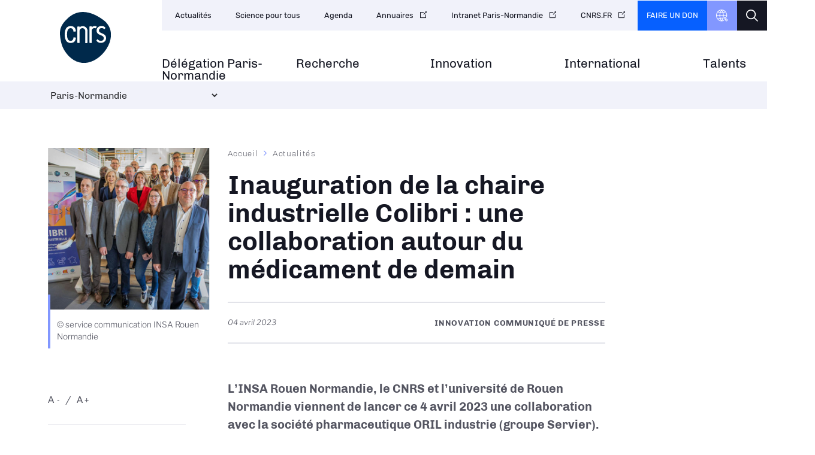

--- FILE ---
content_type: text/html; charset=UTF-8
request_url: https://www.paris-normandie.cnrs.fr/fr/cnrsinfo/inauguration-de-la-chaire-industrielle-colibri-une-collaboration-autour-du-medicament-de
body_size: 40226
content:
<!DOCTYPE html>
<html lang="fr" dir="ltr" prefix="og: https://ogp.me/ns#">
  <head>
<script type="text/javascript">
(function(){
window["loaderConfig"] = "/TSPD/?type=21";
})();

</script>

<script type="text/javascript" src="/TSPD/?type=18"></script>

    <meta charset="utf-8" />
<noscript><style>form.antibot * :not(.antibot-message) { display: none !important; }</style>
</noscript><script type="text/javascript">
  var _paq = window._paq || [];

  _paq.push([function() {
var self = this;
function getOriginalVisitorCookieTimeout() {
 var now = new Date(),
 nowTs = Math.round(now.getTime() / 1000),
 visitorInfo = self.getVisitorInfo();
 var createTs = parseInt(visitorInfo[2]);
 var cookieTimeout = 33696000; // 13 mois en secondes
 var originalTimeout = createTs + cookieTimeout - nowTs;
 return originalTimeout;
}
this.setVisitorCookieTimeout( getOriginalVisitorCookieTimeout() );
}]);

  /* tracker methods like "setCustomDimension" should be called before "trackPageView" */
  _paq.push(['trackPageView']);
  _paq.push(['enableLinkTracking']);
  (function() {
    var u="//statistiques.cnrs.fr/";
    _paq.push(['setTrackerUrl', u+'matomo.php']);
    _paq.push(['setSiteId', '31']);
    var d=document, g=d.createElement('script'), s=d.getElementsByTagName('script')[0];
    g.type='text/javascript'; g.async=true; g.defer=true; g.src=u+'matomo.js'; s.parentNode.insertBefore(g,s);
  })();</script>
<meta name="description" content="L’INSA Rouen Normandie, le CNRS et l’université de Rouen Normandie viennent de lancer ce 4 avril 2023 une collaboration avec la société pharmaceutique ORIL in" />
<meta name="robots" content="index, follow" />
<meta name="Generator" content="Drupal 10 (https://www.drupal.org)" />
<meta name="MobileOptimized" content="width" />
<meta name="HandheldFriendly" content="true" />
<meta name="viewport" content="width=device-width, initial-scale=1.0" />
<link rel="icon" href="/themes/custom/delegation/favicon.ico" type="image/vnd.microsoft.icon" />
<link rel="alternate" hreflang="fr" href="https://www.paris-normandie.cnrs.fr/fr/cnrsinfo/inauguration-de-la-chaire-industrielle-colibri-une-collaboration-autour-du-medicament-de" />
<link rel="canonical" href="https://www.paris-normandie.cnrs.fr/fr/cnrsinfo/inauguration-de-la-chaire-industrielle-colibri-une-collaboration-autour-du-medicament-de" />
<link rel="shortlink" href="https://www.paris-normandie.cnrs.fr/fr/node/659" />

    <title>Inauguration de la chaire industrielle Colibri : une collaboration autour du médicament de demain | Délégation Paris Normandie du CNRS</title>
    <link rel="stylesheet" media="all" href="/sites/delegation_dr19/files/css/css_Rog9o6mD5yh7x_V5d-Fo2NTsG1SlDPRdRBibQVmmWkc.css?delta=0&amp;language=fr&amp;theme=delegation&amp;include=eJxNjNEOwyAIRX_I6Cc1tN42ZiiL4Nbu6-dmu-wFzoUDC5PqEWZSuGVwhipt0CsXiX1Xqk4f61SFpc6yh4iVGlsfVHSzZuL0gotgbGRJyvCxG6dyC7G2O7E_o1tFrIhBw4-cHmrI48y6OFVofxn-2I_mHglPDd_qs8TGeAOu_1Ea" />
<link rel="stylesheet" media="all" href="/sites/delegation_dr19/files/css/css_39bIFI1qjEl7XTgF-5QwuVM0hnj05zg3nKJt4tylCKI.css?delta=1&amp;language=fr&amp;theme=delegation&amp;include=eJxNjNEOwyAIRX_I6Cc1tN42ZiiL4Nbu6-dmu-wFzoUDC5PqEWZSuGVwhipt0CsXiX1Xqk4f61SFpc6yh4iVGlsfVHSzZuL0gotgbGRJyvCxG6dyC7G2O7E_o1tFrIhBw4-cHmrI48y6OFVofxn-2I_mHglPDd_qs8TGeAOu_1Ea" />
<link rel="stylesheet" media="all" href="/sites/delegation_dr19/files/css/css_5aQnVR-rAdqdz1wQlFIqy4ZhiSpOc4l661sYxecZHQg.css?delta=2&amp;language=fr&amp;theme=delegation&amp;include=eJxNjNEOwyAIRX_I6Cc1tN42ZiiL4Nbu6-dmu-wFzoUDC5PqEWZSuGVwhipt0CsXiX1Xqk4f61SFpc6yh4iVGlsfVHSzZuL0gotgbGRJyvCxG6dyC7G2O7E_o1tFrIhBw4-cHmrI48y6OFVofxn-2I_mHglPDd_qs8TGeAOu_1Ea" />
<link rel="stylesheet" media="all" href="/sites/delegation_dr19/files/css/css__0rp7g-gFkdFgWB55LNyua1-qIoFMVM7eDWIW1O0o6s.css?delta=3&amp;language=fr&amp;theme=delegation&amp;include=eJxNjNEOwyAIRX_I6Cc1tN42ZiiL4Nbu6-dmu-wFzoUDC5PqEWZSuGVwhipt0CsXiX1Xqk4f61SFpc6yh4iVGlsfVHSzZuL0gotgbGRJyvCxG6dyC7G2O7E_o1tFrIhBw4-cHmrI48y6OFVofxn-2I_mHglPDd_qs8TGeAOu_1Ea" />
<link rel="stylesheet" media="all" href="/sites/delegation_dr19/files/css/css_oJu-9otUVTQmn4w6NhSB6rSP4cGjwAtl9B1AiBNfKw0.css?delta=4&amp;language=fr&amp;theme=delegation&amp;include=eJxNjNEOwyAIRX_I6Cc1tN42ZiiL4Nbu6-dmu-wFzoUDC5PqEWZSuGVwhipt0CsXiX1Xqk4f61SFpc6yh4iVGlsfVHSzZuL0gotgbGRJyvCxG6dyC7G2O7E_o1tFrIhBw4-cHmrI48y6OFVofxn-2I_mHglPDd_qs8TGeAOu_1Ea" />
<link rel="stylesheet" media="print" href="/sites/delegation_dr19/files/css/css_I73zu_kizNotovBYCwe9o8KvIrVv0aTMF6OtGNp8URk.css?delta=5&amp;language=fr&amp;theme=delegation&amp;include=eJxNjNEOwyAIRX_I6Cc1tN42ZiiL4Nbu6-dmu-wFzoUDC5PqEWZSuGVwhipt0CsXiX1Xqk4f61SFpc6yh4iVGlsfVHSzZuL0gotgbGRJyvCxG6dyC7G2O7E_o1tFrIhBw4-cHmrI48y6OFVofxn-2I_mHglPDd_qs8TGeAOu_1Ea" />
<link rel="stylesheet" media="all" href="/sites/delegation_dr19/files/css/css_TtrGJbA_Oj_6nb0tfHDi6q8jSp0O6Y8WTJ5ziJc-5lU.css?delta=6&amp;language=fr&amp;theme=delegation&amp;include=eJxNjNEOwyAIRX_I6Cc1tN42ZiiL4Nbu6-dmu-wFzoUDC5PqEWZSuGVwhipt0CsXiX1Xqk4f61SFpc6yh4iVGlsfVHSzZuL0gotgbGRJyvCxG6dyC7G2O7E_o1tFrIhBw4-cHmrI48y6OFVofxn-2I_mHglPDd_qs8TGeAOu_1Ea" />

    
  </head>
  <body class="path-node page-node-type-news">
        <a href="#main-content" class="visually-hidden focusable skip-link">
      Aller au contenu principal
    </a>
    
      <div class="dialog-off-canvas-main-canvas" data-off-canvas-main-canvas>
    <div class="layout-container">

  <header>
    <div class="inner">
      <div class="header-page">  <div class="region region-header-page-title">
    <div id="block-delegation-pageheadertitle" class="block block-cnrs-common block-page-header-title-block">
  
    
      <span>Inauguration de la chaire industrielle Colibri : une collaboration…</span>
  </div>

  </div>
</div>
      <div class="header-rwd">  <div class="region region-header-rwd">
    <div class="views-element-container block block-views block-views-blocksocial-networks-block-1" id="block-delegation-views-block-social-networks-block-1">
  
    
      <div><div class="item-list">
  
  <ul>

          <li><a href="https://fr-fr.facebook.com/cnrs.fr/" class="facebook" rel="noreferrer">facebook</a>
</li>
    
  </ul>

</div>

</div>

  </div>
<div id="block-cnrsheadersearch" class="block block-cnrs-search block-cnrs-header-search">
  
    
      <div class="header-search">
  <a href="/fr/search"></a>
</div>
  

  </div>

  </div>
</div>
      <div class="burger">Menu</div>
        <div class="region region-header">
    <div id="block-delegation-logo" class="block block-iptools block-iptools-logo">
  
    
    <div id="logo" >
    <a href="/fr" title="Accueil" rel="home">
                      <img src="/themes/custom/delegation/logo.svg" alt="Accueil" />

                </a>
  </div>
</div>

  </div>

      <div id="menu">
          <div class="region region-menu">
    <nav role="navigation" aria-labelledby="block-delegation-navigationprincipale-2-menu" id="block-delegation-navigationprincipale-2" class="block block-menu navigation menu--main">
            
  <h2 class="visually-hidden" id="block-delegation-navigationprincipale-2-menu">Navigation principale</h2>
  

        
              <ul class="menu">
                                  <li class="menu-item">
            <a href="/fr" data-drupal-link-system-path="&lt;front&gt;">Accueil<span class="menu-desc"></span></a>
                      </li>
                            <li class="menu-item">
            <a href="/fr/la-delegation-paris-normandie" target="_self" title="Carte d&#039;identité et missions" data-drupal-link-system-path="node/11" rel="noopener">Délégation Paris-Normandie<span class="menu-desc">Carte d'identité et missions</span></a>
                      </li>
                            <li class="menu-item">
            <a href="/fr/la-recherche" target="_self" title="Les laboratoires et les partenaires" data-drupal-link-system-path="node/42" rel="noopener">Recherche<span class="menu-desc">Les laboratoires et les partenaires</span></a>
                      </li>
                            <li class="menu-item">
            <a href="/fr/innovation" title="Partenariat et valorisation" data-drupal-link-system-path="node/400">Innovation<span class="menu-desc">Partenariat et valorisation</span></a>
                      </li>
                            <li class="menu-item">
            <a href="/fr/international" title="Coopération et rayonnement" data-drupal-link-system-path="node/298">International<span class="menu-desc">Coopération et rayonnement</span></a>
                      </li>
                            <li class="menu-item">
            <a href="/fr/talent/index" target="_self" title="Médailles et ERC" data-drupal-link-system-path="node/10" rel="noopener">Talents<span class="menu-desc">Médailles et ERC</span></a>
                      </li>
              </ul>
      

  </nav>

  </div>

        <div id="header-top">
            <div class="region region-menu-top">
    <nav role="navigation" aria-labelledby="block-delegation-navigationsecondaire-menu" id="block-delegation-navigationsecondaire" class="block block-menu navigation menu--secondary">
            
  <h2 class="visually-hidden" id="block-delegation-navigationsecondaire-menu">Navigation secondaire</h2>
  

        
              <ul class="header-menu">
                    <li class="menu-item">
        <a href="/fr/news-list" target="_self" data-drupal-link-system-path="news-list" rel="noopener">Actualités</a>
              </li>
                <li class="menu-item">
        <a href="/fr/science-pour-tous" title="Evènements et ressources multimédias" data-drupal-link-system-path="node/302">Science pour tous</a>
              </li>
                <li class="menu-item">
        <a href="/fr/event-list" data-drupal-link-system-path="event-list">Agenda</a>
              </li>
                <li class="menu-item">
        <a href="https://annuaire.cnrs.fr/" target="_blank" rel="noopener noreferrer">Annuaires</a>
              </li>
                <li class="menu-item">
        <a href="https://intranet.cnrs.fr/delegations/dr16/Pages/default.aspx" target="_blank" rel="noopener noreferrer">Intranet Paris-Normandie</a>
              </li>
                <li class="menu-item">
        <a href="https://www.cnrs.fr/" target="_blank" rel="noopener noreferrer">CNRS.FR</a>
              </li>
        </ul>
  


  </nav>
<div id="block-cnrsfoundationlogo" class="block block-cnrs-common block-cnrs-foundation">
  
    
      <a href="https://fondation-cnrs.org/faire-un-don/" target="_blank" rel="noopener noreferrer">Faire un don</a>
  </div>
<div id="block-delegation-cnrsheaderontheweb" class="block block-cnrs-ontheweb block-cnrs-header-ontheweb">
  
    
      <div class="header-link">
  <a href="/fr/cbox/ontheweb" class="colorbox">CNRS Header Ontheweb</a>
</div>

  </div>
<div id="block-cnrsheadersearch-2" class="block block-cnrs-search block-cnrs-header-search">
  
    
      <div class="header-search">
  <a href="/fr/search"></a>
</div>
  

  </div>

  </div>

        </div>
      </div>
    </div>
  </header>

    <main role="main">
    <a id="main-content" tabindex="-1"></a>        
      <div class="region region-content">
    <div id="block-delegationswitcher" class="block block-deleg-common block-delegation-switcher">
  
    
      <div class="js-form-item form-item js-form-type-select form-type-select js-form-item- form-item- form-no-label">
        <select class="form-select"><optgroup label="Île-de-France"><option value="www.iledefrance-villejuif.cnrs.fr">Ile-de-France Villejuif</option><option value="www.paris-centre.cnrs.fr">Paris-Centre</option><option value="www.iledefrance-gif.cnrs.fr">Ile-de-France Gif-sur-Yvette</option><option value="www.iledefrance-meudon.cnrs.fr">Ile-de-France Meudon</option><option value="www.paris-normandie.cnrs.fr">Paris-Normandie</option></optgroup><optgroup label="Grand-Est"><option value="www.centre-est.cnrs.fr">Centre Est</option><option value="www.alsace.cnrs.fr">Alsace</option></optgroup><optgroup label="Nord-Ouest"><option value="www.centre-limousin-poitou-charente.cnrs.fr">Centre Limousin Poitou Charente</option><option value="www.bretagne-pays-de-la-loire.cnrs.fr">Bretagne et Pays de la Loire</option><option value="www.hauts-de-france.cnrs.fr">Hauts-de-France</option></optgroup><optgroup label="Sud-Est"><option value="www.rhone-auvergne.cnrs.fr">Rhône Auvergne</option><option value="www.alpes.cnrs.fr">Alpes</option><option value="www.provence-corse.cnrs.fr">Provence et Corse</option><option value="www.cote-azur.cnrs.fr">Côte d&#039;Azur</option></optgroup><optgroup label="Sud-Ouest"><option value="www.occitanie-est.cnrs.fr">Occitanie Est</option><option value="www.occitanie-ouest.cnrs.fr">Occitanie Ouest</option><option value="www.aquitaine.cnrs.fr">Aquitaine</option></optgroup></select>
        </div>

  </div>
<div data-drupal-messages-fallback class="hidden"></div>
<div id="block-delegation-contenudelapageprincipale-2" class="block block-system block-system-main-block">
  
    
      

<section class="node node--type-news article top-left node--view-mode-full">
    <div class="inner">
    <div class="left-column">
              <div class="left-view"><span><div class="content-visual">
  <span>  <img loading="lazy" src="/sites/delegation_dr19/files/styles/top_left/public/image/inauguration%20chaire%20colibri-%C2%A9service%20communication%20INSA%20Rouen%20Normandie.JPG?itok=1N_a8Hrj" width="290" height="290" alt="" class="image-style-top-left" />


</span>
  <div class="visual-desc">© service communication INSA Rouen Normandie</div>      
</div></span></div>
                <div class="bloc zoom-widget">
        <div class="content"><a href="javascript:;" class="changer" id="text_resize_decrease"><sup>-</sup>A</a> <a href="javascript:;" class="changer" id="text_resize_increase"><sup>+</sup>A</a><div id="text_resize_clear"></div></div>

      </div>
      
      <div class="sharing bloc">
        <div class="bloc-title">Partager ce contenu</div>
        <div class="item-list"><ul><li><a href="https://bsky.app/intent/compose?text=https%3A//www.paris-normandie.cnrs.fr/fr/cnrsinfo/inauguration-de-la-chaire-industrielle-colibri-une-collaboration-autour-du-medicament-de" class="bluesky newwindow" target="_blank" rel="noopener noreferrer">Share on Bluesky</a></li><li><a href="https://twitter.com/intent/tweet?url=https%3A//www.paris-normandie.cnrs.fr/fr/cnrsinfo/inauguration-de-la-chaire-industrielle-colibri-une-collaboration-autour-du-medicament-de" class="twitter newwindow" target="_blank" rel="noopener noreferrer">Partager sur Twitter</a></li><li><a href="https://www.linkedin.com/sharing/share-offsite?url=https%3A//www.paris-normandie.cnrs.fr/fr/cnrsinfo/inauguration-de-la-chaire-industrielle-colibri-une-collaboration-autour-du-medicament-de" class="linkedin newwindow" target="_blank" rel="noopener noreferrer">Share on Linkedin</a></li><li><a href="https://www.facebook.com/sharer/sharer.php?u=https%3A//www.paris-normandie.cnrs.fr/fr/cnrsinfo/inauguration-de-la-chaire-industrielle-colibri-une-collaboration-autour-du-medicament-de" class="facebook newwindow" target="_blank" rel="noopener noreferrer">Partager sur Facebook</a></li><li><a href="mailto:your_friend@here.com?subject=Look%20this%20%21&amp;body=Look%20this%20%21%20https%3A//www.paris-normandie.cnrs.fr/fr/cnrsinfo/inauguration-de-la-chaire-industrielle-colibri-une-collaboration-autour-du-medicament-de" class="email" target="_blank" rel="noopener noreferrer">Send by mail</a></li><li><a href="https://www.paris-normandie.cnrs.fr/fr/cnrsinfo/inauguration-de-la-chaire-industrielle-colibri-une-collaboration-autour-du-medicament-de" class="link copy" target="_blank" rel="noopener noreferrer">https://www.paris-normandie.cnrs.fr/fr/cnrsinfo/inauguration-de-la-chaire-industrielle-colibri-une-collaboration-autour-du-medicament-de</a></li></ul></div>
      </div>
      <div class="bloc">
        <div class="bloc-title">Imprimer</div>
        <div class="print">
          <div class="item-list"><ul><li><a href="https://www.paris-normandie.cnrs.fr/fr/cnrsinfo/inauguration-de-la-chaire-industrielle-colibri-une-collaboration-autour-du-medicament-de" class="print" target="_blank" rel="noopener noreferrer">https://www.paris-normandie.cnrs.fr/fr/cnrsinfo/inauguration-de-la-chaire-industrielle-colibri-une-collaboration-autour-du-medicament-de</a></li></ul></div>
        </div>
      </div>
      
      
    </div>
    <div class="main-column">
        <nav class="breadcrumb" role="navigation" aria-labelledby="system-breadcrumb">
    <h2 id="system-breadcrumb" class="visually-hidden">Fil d'Ariane</h2>
    <ol>
          <li>
                  <a href="/fr" class="">Accueil</a>
              </li>
          <li>
                  <a href="/fr/news-list" class="">Actualités</a>
              </li>
        </ol>
  </nav>

      
      <h1><span class="field field--name-title field--type-string field--label-hidden">Inauguration de la chaire industrielle Colibri : une collaboration autour du médicament de demain</span>
</h1>
      

      <div class="add-on">
        <div class="date">
            <div class="field field--name-field-page-date field--type-datetime field--label-hidden field__item"><time datetime="2023-04-04T12:00:00Z" class="datetime">04 avril 2023</time>
</div>
      </div>
        <div class="topic">
            Innovation
  Communiqué de presse

        </div>
      </div>

      <div class="bloc zoom-widget" style="display:none;">
        <div class="content"><a href="javascript:;" class="changer" id="text_resize_decrease"><sup>-</sup>A</a> <a href="javascript:;" class="changer" id="text_resize_increase"><sup>+</sup>A</a><div id="text_resize_clear"></div></div>

      </div>

      <div class="sharing bloc" style="display:none;">
        <div class="bloc-title">Partager ce contenu</div>
        <div class="item-list"><ul><li><a href="https://bsky.app/intent/compose?text=https%3A//www.paris-normandie.cnrs.fr/fr/cnrsinfo/inauguration-de-la-chaire-industrielle-colibri-une-collaboration-autour-du-medicament-de" class="bluesky newwindow" target="_blank" rel="noopener noreferrer">Share on Bluesky</a></li><li><a href="https://twitter.com/intent/tweet?url=https%3A//www.paris-normandie.cnrs.fr/fr/cnrsinfo/inauguration-de-la-chaire-industrielle-colibri-une-collaboration-autour-du-medicament-de" class="twitter newwindow" target="_blank" rel="noopener noreferrer">Partager sur Twitter</a></li><li><a href="https://www.linkedin.com/sharing/share-offsite?url=https%3A//www.paris-normandie.cnrs.fr/fr/cnrsinfo/inauguration-de-la-chaire-industrielle-colibri-une-collaboration-autour-du-medicament-de" class="linkedin newwindow" target="_blank" rel="noopener noreferrer">Share on Linkedin</a></li><li><a href="https://www.facebook.com/sharer/sharer.php?u=https%3A//www.paris-normandie.cnrs.fr/fr/cnrsinfo/inauguration-de-la-chaire-industrielle-colibri-une-collaboration-autour-du-medicament-de" class="facebook newwindow" target="_blank" rel="noopener noreferrer">Partager sur Facebook</a></li><li><a href="mailto:your_friend@here.com?subject=Look%20this%20%21&amp;body=Look%20this%20%21%20https%3A//www.paris-normandie.cnrs.fr/fr/cnrsinfo/inauguration-de-la-chaire-industrielle-colibri-une-collaboration-autour-du-medicament-de" class="email" target="_blank" rel="noopener noreferrer">Send by mail</a></li><li><a href="https://www.paris-normandie.cnrs.fr/fr/cnrsinfo/inauguration-de-la-chaire-industrielle-colibri-une-collaboration-autour-du-medicament-de" class="link copy" target="_blank" rel="noopener noreferrer">https://www.paris-normandie.cnrs.fr/fr/cnrsinfo/inauguration-de-la-chaire-industrielle-colibri-une-collaboration-autour-du-medicament-de</a></li></ul></div>
      </div>

      <div class="introduction">
        
            <div class="clearfix text-formatted field field--name-body field--type-text-with-summary field--label-hidden field__item"><div class="tex2jax_process"><p>L’INSA Rouen Normandie, le CNRS et l’université de Rouen Normandie viennent de lancer ce 4 avril 2023 une collaboration avec la société pharmaceutique ORIL industrie (groupe Servier). D'une durée de quatre ans et co-financé par l’Agence nationale de la recherche (ANR) et ORIL industrie à hauteur de 1,7 million d’euros, ce partenariat vise à développer des procédés de production plus éco-efficients pour les médicaments de demain.</p></div></div>
      
      </div>


      
      <div class="field field--name-field-entity-block field--type-entity-reference field--label-hidden field__items">
              <div class="field__item">
<div class="block-description">
  
            <div class="clearfix text-formatted field field--name-field-descriptive field--type-text-long field--label-hidden field__item"><div class="tex2jax_process"><p>Depuis bientôt 30 ans, une collaboration fructueuse s’est construite entre le laboratoire de recherche académique Cobra « Chimie organique, bio-organique, réactivité et analyse » rattaché à l’INSA Rouen Normandie, le CNRS, l’université de Rouen Normandie, et la société pharmaceutique ORIL industrie (groupe Servier). Cette coopération animée au sein du laboratoire commun Idechem, se renforce aujourd’hui avec l’inauguration de la chaire industrielle Colibri, lancée grâce au soutien de l’Agence nationale de la recherche<a class="see-footnote" id="footnoteref1_7zd41mj" title="L’ANR, agence de financement de la recherche sur projets, déploie des dispositifs de financement complémentaires pour stimuler les partenariats avec les entreprises et le transfert des résultats de la recherche publique vers le monde économique. Créé en 2011, l’instrument Chaires Industrielles, vise trois objectifs : permettre à des scientifiques éminents, français ou étrangers, de développer leur savoir-faire au service d’une recherche ambitieuse ; réaliser des recherches collaboratives dans des domaines prioritaires et stratégiques pour l’industrie française via un partenariat fort et durable ; accueillir et former des doctorants et post-doctorants dans des équipes de recherche publique de haut niveau pour en faciliter ensuite leur l’employabilité." href="#footnote1_7zd41mj">1</a>
.</p>

<p>Colibri déploiera ainsi un programme ambitieux sur quatre ans autour de deux grands enjeux :</p>

<ul>
	<li>Le développement d'une chimie verte, en proposant des innovations à impact environnemental faible, mettant en avant la catalyse et les technologies basées sur la photo- et électrochimie ainsi que la chimie en flux. L’objectif est la mise au point de méthodes de fabrication de rupture et durable</li>
	<li>Le développement de procédés de fabrication et d’outils modernes en chimie moléculaire, s’appuyant sur des techniques d’analyse de pointe.</li>
</ul>

<p>Un accent particulier sera mis sur la formation des étudiants, avec la mise en place de nouveaux enseignements en chimie verte et la sensibilisation à la chimie industrielle. Il s’agit notamment de partager avec eux l’approche de travaux scientifiques menés selon une vision à long terme au sein d’un laboratoire de recherche académique couplée à l’expérience industrielle du groupe Servier.</p>

<p>Cette chaire contribuera à garantir la pérennité de l’outil industriel et des emplois en région Normandie à plus grande échelle et à favoriser la relocalisation de l’industrie pharmaceutique en France dans un environnement industriel très concurrentiel et mondialisé.</p>

  <ul class="footnotes">
                          <li class="footnote" id="footnote1_7zd41mj"><a class="footnote-label" href="#footnoteref1_7zd41mj">1</a>L’ANR, agence de financement de la recherche sur projets, déploie des dispositifs de financement complémentaires pour stimuler les partenariats avec les entreprises et le transfert des résultats de la recherche publique vers le monde économique. Créé en 2011, l’instrument Chaires Industrielles, vise trois objectifs : permettre à des scientifiques éminents, français ou étrangers, de développer leur savoir-faire au service d’une recherche ambitieuse ; réaliser des recherches collaboratives dans des domaines prioritaires et stratégiques pour l’industrie française via un partenariat fort et durable ; accueillir et former des doctorants et post-doctorants dans des équipes de recherche publique de haut niveau pour en faciliter ensuite leur l’employabilité.</li>
            </ul>
</div></div>
      
</div>
</div>
              <div class="field__item">
<div class="content-visual entity-block" id="entity-block-visual-1576">
  <span>  <img loading="lazy" src="/sites/delegation_dr19/files/styles/article/public/image/inauguration%20chaire%20colibri-%C2%A9service%20communication%20INSA%20Rouen%20Normandie_0.JPG?itok=4Q1i4bP7" width="700" height="466" alt="" class="image-style-article" />


</span>
  <div class="visual-desc">© service communication INSA Rouen Normandie</div>

  </div>
</div>
              <div class="field__item"><div class="entity-block content-contact">
  <h2>Contact</h2>
  <div class="section-elements">
    
      <div class="field field--name-field-person field--type-entity-reference field--label-hidden field__items">
              <div class="field__item">
<div class="vcard node node--type-personne node--view-mode-block" id="person-654">
  <div class="name"><span class="field field--name-title field--type-string field--label-hidden">Océane Piquet</span>
</div>
  <div class="function">Attachée de presse CNRS</div> 
        <div class="tel"><a href="tel:4&lt;&lt;):)==)B?%29%3E%3A%29%3C%40=" class="decode" rel="noreferrer">4&lt;&lt;):)==)B?)&gt;:)&lt;@</a></div>
          <div class="email"><a href="mailto:xlnjwn7yrz~n}Ilw{|7o{" class="decode" rel="noreferrer">xlnjwn7yrz~n}Ilw{|7o{</a></div>
  </div>

</div>
              <div class="field__item">
<div class="vcard node node--type-personne node--view-mode-block" id="person-655">
  <div class="name"><span class="field field--name-title field--type-string field--label-hidden">Orlane Drux</span>
</div>
  <div class="function">Presse INSA Rouen Normandie</div> 
        <div class="tel"><a href="tel:4&lt;&lt;);)&lt;;)B&gt;)B@):@" class="decode" rel="noreferrer">4&lt;&lt;);)&lt;;)B&gt;)B@):@</a></div>
          <div class="email"><a href="mailto:x{ujwn7m{~Irw|j6{x~nw7o{" class="decode" rel="noreferrer">x{ujwn7m{~Irw|j6{x~nw7o{</a></div>
  </div>

</div>
              <div class="field__item">
<div class="vcard node node--type-personne node--view-mode-block" id="person-656">
  <div class="name"><span class="field field--name-title field--type-string field--label-hidden">Camille Pesnel</span>
</div>
  <div class="function">Presse Université de Rouen Normandie </div> 
        <div class="tel"><a href="tel:4)&lt;&lt;)?%29%3B%3E%29B%3B%299%3A%29A%3F%29=" class="decode" rel="noreferrer">4)&lt;&lt;)?);&gt;)B;)9:)A?)</a></div>
          <div class="email"><a href="mailto:y{n||nI~wr_6{x~nw7o{" class="decode" rel="noreferrer">y{n||nI~wr6{x~nw7o{</a></div>
  </div>

</div>
              <div class="field__item">
<div class="vcard node node--type-personne node--view-mode-block" id="person-657">
  <div class="name"><span class="field field--name-title field--type-string field--label-hidden">Fabienne Verdure-Wozniak</span>
</div>
  <div class="function">Presse ORIL Industrie- groupe Servier </div> 
            <div class="email"><a href="mailto:ojkrnwwn7_n{m~{n6xwrjtI|n{_rn{7lxv" class="decode" rel="noreferrer">ojkrnwwn7n{m~{n6xwrjtI|n{rn{7lxv</a></div>
  </div>

</div>
              <div class="field__item">
<div class="vcard node node--type-personne node--view-mode-block" id="person-658">
  <div class="name"><span class="field field--name-title field--type-string field--label-hidden">Katel Le Floc&#039;h</span>
</div>
  <div class="function">Presse ANR</div> 
        <div class="tel"><a href="tel:4&lt;&lt;):)@A)9B)A9)@9" class="decode" rel="noreferrer">4&lt;&lt;):)@A)9B)A9)@9</a></div>
          <div class="email"><a href="mailto:Tj}nu7unouxlqIjw{7o{" class="decode" rel="noreferrer">Tj}nu7unouxlqIjw{7o{</a></div>
  </div>

</div>
          </div>
  
  </div>
</div></div>
          </div>
  

      <div class="sharing bloc" style="display:none;">
        <div class="bloc-title">Partager ce contenu</div>
        <div class="item-list"><ul><li><a href="https://bsky.app/intent/compose?text=https%3A//www.paris-normandie.cnrs.fr/fr/cnrsinfo/inauguration-de-la-chaire-industrielle-colibri-une-collaboration-autour-du-medicament-de" class="bluesky newwindow" target="_blank" rel="noopener noreferrer">Share on Bluesky</a></li><li><a href="https://twitter.com/intent/tweet?url=https%3A//www.paris-normandie.cnrs.fr/fr/cnrsinfo/inauguration-de-la-chaire-industrielle-colibri-une-collaboration-autour-du-medicament-de" class="twitter newwindow" target="_blank" rel="noopener noreferrer">Partager sur Twitter</a></li><li><a href="https://www.linkedin.com/sharing/share-offsite?url=https%3A//www.paris-normandie.cnrs.fr/fr/cnrsinfo/inauguration-de-la-chaire-industrielle-colibri-une-collaboration-autour-du-medicament-de" class="linkedin newwindow" target="_blank" rel="noopener noreferrer">Share on Linkedin</a></li><li><a href="https://www.facebook.com/sharer/sharer.php?u=https%3A//www.paris-normandie.cnrs.fr/fr/cnrsinfo/inauguration-de-la-chaire-industrielle-colibri-une-collaboration-autour-du-medicament-de" class="facebook newwindow" target="_blank" rel="noopener noreferrer">Partager sur Facebook</a></li><li><a href="mailto:your_friend@here.com?subject=Look%20this%20%21&amp;body=Look%20this%20%21%20https%3A//www.paris-normandie.cnrs.fr/fr/cnrsinfo/inauguration-de-la-chaire-industrielle-colibri-une-collaboration-autour-du-medicament-de" class="email" target="_blank" rel="noopener noreferrer">Send by mail</a></li><li><a href="https://www.paris-normandie.cnrs.fr/fr/cnrsinfo/inauguration-de-la-chaire-industrielle-colibri-une-collaboration-autour-du-medicament-de" class="link copy" target="_blank" rel="noopener noreferrer">https://www.paris-normandie.cnrs.fr/fr/cnrsinfo/inauguration-de-la-chaire-industrielle-colibri-une-collaboration-autour-du-medicament-de</a></li></ul></div>
      </div>

      

        

    </div>

    <div class="right-column"></div>

  </div>
</section>



  </div>

  </div>

  </main>
  
    <section id="footer-top">
    <div class="inner">
        <div class="region region-footer-top">
    <div id="block-delegation-newsletterinfooter" class="block block-cnrs-common block-cnrs-newsletter-footer">
  
    
      
<div>
  <div class="footer-desc">
    <p><strong>Gardez un oeil sur la recherche</strong></p><p>
      Découvrez les actualités de la Délégation Paris-Normandie
    </p>
  </div>

   
    <div class="button"><a href="/fr/news-list">Découvrez les actualités</a></div>
    </div>

  </div>

  </div>

    </div>
  </section>
  
      <footer role="contentinfo">
      <div class="inner">
        <div id="block-delegation-cnrsfooterlogo" class="block block-cnrs-common block-cnrs-footer-logo">
  
    
      <img src="/themes/custom/delegation/logo-footer.svg" alt="Accueil" />

  </div>


          <div class="region region-footer-right">
    <div id="block-delegation-cnrsfollowus" class="block block-cnrs-common block-cnrs-follow">
  
    
        <h3 class="footer__title">Nous suivre</h3>
<div class="item-list">
  
  <ul>

          <li><a href="https://fr-fr.facebook.com/cnrs.fr/" class="facebook" rel="noreferrer">facebook</a>
</li>
    
  </ul>

</div>


<a href="/fr/tous-nos-reseaux-sociaux" class="link-font link-icon">Tous nos réseaux sociaux</a>

  </div>
  <div>

<div class="label">
  <div class="title">Nos Labels</div>
  <div class="item-list">
  
  <ul>

          <li><a href="https://erc.cnrs.fr/" target="_blank">
            <div class="field field--name-field-image field--type-image field--label-hidden field__item">  <img loading="lazy" src="/sites/delegation_dr19/files/styles/thumbnail/public/label/ERC_Logo_red.png?itok=CbaW8wNn" width="100" height="93" alt="Logo ERC" class="image-style-thumbnail" />


</div>
      </a></li>
    
  </ul>

</div>

</div></div>

<nav role="navigation" aria-labelledby="block-delegation-pieddepagesecondaire-menu" id="block-delegation-pieddepagesecondaire" class="block block-menu navigation menu--footer-secondary">
            
  <h2 class="visually-hidden" id="block-delegation-pieddepagesecondaire-menu">Pied de page secondaire</h2>
  

        
              <ul class="credits">
                    <li class="menu-item">
        <a href="/fr/credits" target="_self" data-drupal-link-system-path="node/404" rel="noopener">Crédits</a>
              </li>
                <li class="menu-item">
        <a href="/fr/mentions-legales" target="_self" data-drupal-link-system-path="node/12" rel="noopener">Mentions légales</a>
              </li>
                <li class="menu-item">
        <a href="/fr/reglement-general-sur-la-protection-des-donnees-rgpd" data-drupal-link-system-path="node/399">Données personnelles</a>
              </li>
                <li class="menu-item">
        <a href="/fr/gestion-des-cookies" data-drupal-link-system-path="node/485">Gestion des cookies</a>
              </li>
        </ul>
  


  </nav>

  </div>

          <div class="region region-footer-last">
    <nav role="navigation" aria-labelledby="block-delegation-menu-footer-menu" id="block-delegation-menu-footer" class="block block-menu navigation menu--footer">
      
  <h2 id="block-delegation-menu-footer-menu">Naviguer</h2>
  

        
              <ul class="menu">
                    <li class="menu-item">
        <a href="/fr/la-delegation-paris-normandie" target="_self" data-drupal-link-system-path="node/11" rel="noopener">Délégation Paris-Normandie</a>
              </li>
                <li class="menu-item">
        <a href="/fr/la-recherche" target="_self" data-drupal-link-system-path="node/42" rel="noopener">Recherche</a>
              </li>
                <li class="menu-item">
        <a href="/fr/innovation" data-drupal-link-system-path="node/400">Innovation</a>
              </li>
                <li class="menu-item">
        <a href="/fr/international" data-drupal-link-system-path="node/298">International</a>
              </li>
                <li class="menu-item">
        <a href="/fr/talent/index" target="_self" data-drupal-link-system-path="node/10" rel="noopener">Talents</a>
              </li>
                <li class="menu-item">
        <a href="/fr/news-list" target="_self" data-drupal-link-system-path="news-list" rel="noopener">Actualités</a>
              </li>
                <li class="menu-item">
        <a href="/fr/science-pour-tous" data-drupal-link-system-path="node/302">Science pour tous</a>
              </li>
                <li class="menu-item">
        <a href="/fr/event-list" target="_self" data-drupal-link-system-path="event-list" rel="noopener">Agenda</a>
              </li>
                <li class="menu-item">
        <a href="http://www.cnrs.fr/index.php/fr/annuaires-du-cnrs" target="_blank" rel="noopener noreferrer">Annuaires</a>
              </li>
                <li class="menu-item">
        <a href="https://intranet.cnrs.fr/delegations/dr19/Pages/default.aspx" target="_blank" rel="noopener noreferrer">Intranet Paris-Normandie</a>
              </li>
                <li class="menu-item">
        <a href="https://www.caes.cnrs.fr/" target="_blank" rel="noopener noreferrer">CAES du CNRS</a>
              </li>
                <li class="menu-item">
        <a href="https://carrieres.cnrs.fr/fr" target="_blank" rel="noopener noreferrer">Emploi</a>
              </li>
                <li class="menu-item">
        <a href="http://www.cnrs.fr" target="_blank" rel="noopener noreferrer">CNRS</a>
              </li>
        </ul>
  


  </nav>

  </div>

      </div>
    </footer>
  
</div>
  </div>

    
    <script type="application/json" data-drupal-selector="drupal-settings-json">{"path":{"baseUrl":"\/","pathPrefix":"fr\/","currentPath":"node\/659","currentPathIsAdmin":false,"isFront":false,"currentLanguage":"fr"},"pluralDelimiter":"\u0003","suppressDeprecationErrors":true,"axeptio":{"clientId":"60d487f0c1e7697dcd41e2db","userCookiesDuration":180,"userCookiesSecure":true,"cookiesVersion":"version-dr19-fr"},"data":{"extlink":{"extTarget":true,"extTargetAppendNewWindowLabel":"(opens in a new window)","extTargetNoOverride":true,"extNofollow":false,"extTitleNoOverride":false,"extNoreferrer":false,"extFollowNoOverride":false,"extClass":"0","extLabel":"(le lien est externe)","extImgClass":false,"extSubdomains":false,"extExclude":"","extInclude":"","extCssExclude":".sharing .item-list","extCssInclude":"","extCssExplicit":".main-column .field, .tender-list-bloc h2, .tender-list-bloc .field, .header-menu .menu-item, .footer-nav ul.menu, .view-research .item-list, .join .link-all,  #mag-slide .items .link-all, .left-column .links-related, .other-resources .item-list, .press_slide__main .media-link, .press_slide__main .visual-link, #news-list .link-all","extAlert":false,"extAlertText":"This link will take you to an external web site. We are not responsible for their content.","extHideIcons":false,"mailtoClass":"0","telClass":"tel","mailtoLabel":"(link sends email)","telLabel":"(link is a phone number)","extUseFontAwesome":false,"extIconPlacement":"append","extPreventOrphan":false,"extFaLinkClasses":"ext","extFaMailtoClasses":"fa fa-envelope-o","extAdditionalLinkClasses":"","extAdditionalMailtoClasses":"","extAdditionalTelClasses":"","extFaTelClasses":"fa fa-phone","whitelistedDomains":[],"extExcludeNoreferrer":""}},"cnrs_emailformatter":{"step":9},"mathjax":{"config_type":0,"config":{"tex2jax":{"inlineMath":[["$","$"],["\\(","\\)"]],"processEscapes":"true"},"showProcessingMessages":"false","messageStyle":"none"}},"text_resize":{"text_resize_scope":"main","text_resize_minimum":8,"text_resize_maximum":24,"text_resize_line_height_allow":false,"text_resize_line_height_min":null,"text_resize_line_height_max":null},"colorbox":{"opacity":"0.85","current":"{current} sur {total}","previous":"\u00ab Pr\u00e9c.","next":"Suivant \u00bb","close":"Fermer","maxWidth":"98%","maxHeight":"98%","fixed":true,"mobiledetect":true,"mobiledevicewidth":"480px"},"user":{"uid":0,"permissionsHash":"ce03974781594b24a556ee259c2649c304becae3f933164187366d825705d8c5"}}</script>
<script src="/sites/delegation_dr19/files/js/js_VQ7WN0QWlcicuON6SJpqmT_EiRXnqkEZYfssekeeIF0.js?scope=footer&amp;delta=0&amp;language=fr&amp;theme=delegation&amp;include=[base64]"></script>
<script src="/sites/delegation_dr19/files/js/js_6YEVJ82Q9vwXwQiwreoCBkl1V2drychf6HOec-mkCSM.js?scope=footer&amp;delta=1&amp;language=fr&amp;theme=delegation&amp;include=[base64]"></script>
<script src="/sites/delegation_dr19/files/js/js_GxZbMpFvZThIncmZtX80aGP4zflRUmTu-5Oo-yRG-To.js?scope=footer&amp;delta=2&amp;language=fr&amp;theme=delegation&amp;include=[base64]"></script>
<script src="/sites/delegation_dr19/files/js/js_8MJRaRVUaUQN3LvvUzV0cHzOS6A1y0gR-0uMmo8-L7s.js?scope=footer&amp;delta=3&amp;language=fr&amp;theme=delegation&amp;include=[base64]"></script>
<script src="/libraries/MathJax/es5/tex-mml-chtml.js"></script>
<script src="/sites/delegation_dr19/files/js/js_EwofoAMgPLMQ51SndKZ4wxvbHYfrET_6Od0pWhQ2o8M.js?scope=footer&amp;delta=5&amp;language=fr&amp;theme=delegation&amp;include=[base64]"></script>

  </body>
</html>


--- FILE ---
content_type: text/html
request_url: https://www.paris-normandie.cnrs.fr/TSPD/?type=21
body_size: 5329
content:
<!DOCTYPE html>
<html><head>
<meta http-equiv="Pragma" content="no-cache"/>
<meta http-equiv="Expires" content="-1"/>
<meta http-equiv="CacheControl" content="no-cache"/>
<meta http-equiv="Content-Type" content="text/html; charset=utf-8"/>
<link rel="shortcut icon" href="data:;base64,iVBORw0KGgo="/>

<script type="text/javascript">
(function(){
window["bobcmn"] = "101110111110112000000042000000052000000062000000002c1dc6a3a2000000962000000002000000023000000003000000achttps%3a%2f%2fwww.paris%2dnormandie.cnrs.fr%2ffr%2fcnrsinfo%2finauguration%2dde%2dla%2dchaire%2dindustrielle%2dcolibri%2dune%2dcollaboration%2dautour%2ddu%2dmedicament%2dde300000006/TSPD/[base64]";

window.vGwk=!!window.vGwk;try{(function(){(function(){})();var sz=94;try{var Sz,Iz,Jz=Z(412)?1:0,Oz=Z(940)?0:1,zZ=Z(629)?1:0,SZ=Z(29)?1:0,_Z=Z(628)?1:0,JZ=Z(713)?1:0,LZ=Z(67)?1:0;for(var oZ=(Z(244),0);oZ<Iz;++oZ)Jz+=(Z(936),2),Oz+=(Z(322),2),zZ+=Z(121)?2:1,SZ+=(Z(962),2),_Z+=(Z(173),2),JZ+=Z(558)?2:1,LZ+=Z(119)?3:2;Sz=Jz+Oz+zZ+SZ+_Z+JZ+LZ;window.Oo===Sz&&(window.Oo=++Sz)}catch(zs){window.Oo=Sz}var Zs=!0;function S(z,s){z+=s;return z.toString(36)}
function _s(z){var s=5;!z||document[I(s,123,110,120,110,103,110,113,110,121,126,88,121,102,121,106)]&&document[J(s,123,110,120,110,103,110,113,110,121,126,88,121,102,121,106)]!==S(68616527661,s)||(Zs=!1);return Zs}function I(z){var s=arguments.length,_=[];for(var l=1;l<s;++l)_.push(arguments[l]-z);return String.fromCharCode.apply(String,_)}function is(){}_s(window[is[S(1086760,sz)]]===is);_s(typeof ie9rgb4!==S(1242178186105,sz));
_s(RegExp("\x3c")[S(1372111,sz)](function(){return"\x3c"})&!RegExp(S(42795,sz))[I(sz,210,195,209,210)](function(){return"'x3'+'d';"}));
var Is=window[J(sz,191,210,210,191,193,198,163,212,195,204,210)]||RegExp(I(sz,203,205,192,199,218,191,204,194,208,205,199,194),S(-76,sz))[S(1372111,sz)](window["\x6e\x61vi\x67a\x74\x6f\x72"]["\x75\x73e\x72A\x67\x65\x6et"]),ls=+new Date+(Z(430)?6E5:513346),Ls,zS,sS,SS=window[I(sz,209,195,210,178,199,203,195,205,211,210)],_S=Is?Z(599)?3E4:22141:Z(541)?6E3:6907;
document[I(sz,191,194,194,163,212,195,204,210,170,199,209,210,195,204,195,208)]&&document[J(sz,191,194,194,163,212,195,204,210,170,199,209,210,195,204,195,208)](I(sz,212,199,209,199,192,199,202,199,210,215,193,198,191,204,197,195),function(z){var s=37;document[J(s,155,142,152,142,135,142,145,142,153,158,120,153,134,153,138)]&&(document[I(s,155,142,152,142,135,142,145,142,153,158,120,153,134,153,138)]===S(1058781946,s)&&z[J(s,142,152,121,151,154,152,153,138,137)]?sS=!0:document[I(s,155,142,152,142,
135,142,145,142,153,158,120,153,134,153,138)]===S(68616527629,s)&&(Ls=+new Date,sS=!1,iS()))});function J(z){var s=arguments.length,_=[],l=1;while(l<s)_[l-1]=arguments[l++]-z;return String.fromCharCode.apply(String,_)}function iS(){if(!document[J(74,187,191,175,188,195,157,175,182,175,173,190,185,188)])return!0;var z=+new Date;if(z>ls&&(Z(115)?6E5:601222)>z-Ls)return _s(!1);var s=_s(zS&&!sS&&Ls+_S<z);Ls=z;zS||(zS=!0,SS(function(){zS=!1},Z(739)?1:0));return s}iS();
var IS=[Z(915)?17795081:19923457,Z(249)?27611931586:2147483647,Z(145)?1558153217:1439392430];function jS(z){var s=51;z=typeof z===S(1743045625,s)?z:z[J(s,167,162,134,167,165,156,161,154)](Z(352)?36:24);var _=window[z];if(!_||!_[J(s,167,162,134,167,165,156,161,154)])return;var l=""+_;window[z]=function(z,s){zS=!1;return _(z,s)};window[z][J(s,167,162,134,167,165,156,161,154)]=function(){return l}}for(var JS=(Z(770),0);JS<IS[S(1294399111,sz)];++JS)jS(IS[JS]);_s(!1!==window[I(sz,212,165,213,201)]);
window.OL=window.OL||{};window.OL.JS="[base64]";function lS(z){var s=+new Date,_;!document[I(2,115,119,103,116,123,85,103,110,103,101,118,113,116,67,110,110)]||s>ls&&(Z(364)?6E5:888566)>s-Ls?_=_s(!1):(_=_s(zS&&!sS&&Ls+_S<s),Ls=s,zS||(zS=!0,SS(function(){zS=!1},Z(552)?1:0)));return!(arguments[z]^_)}function Z(z){return 934>z}
(function(){var z=/(\A([0-9a-f]{1,4}:){1,6}(:[0-9a-f]{1,4}){1,1}\Z)|(\A(([0-9a-f]{1,4}:){1,7}|:):\Z)|(\A:(:[0-9a-f]{1,4}){1,7}\Z)/ig,s=document.getElementsByTagName("head")[0],_=[];s&&(s=s.innerHTML.slice(0,1E3));while(s=z.exec(""))_.push(s)})();})();}catch(x){}finally{ie9rgb4=void(0);};function ie9rgb4(a,b){return a>>b>>0};

})();

</script>

<script type="text/javascript" src="/TSPD/087dc22938ab20003ea692a92c359f031c75d0df71924476b5ee3d96dc9a5390a6dbdf1fffbae5fd?type=8"></script>

<script type="text/javascript">
(function(){
window["blobfp"] = "[base64]";window["slobfp"] = "080f5a0b4c0b1000a4b3f785e11edf69a9ce69da5e6c1ac4";


})();

</script>

<script type="text/javascript" src="/TSPD/087dc22938ab20003ea692a92c359f031c75d0df71924476b5ee3d96dc9a5390a6dbdf1fffbae5fd?type=12"></script>
<noscript>Please enable JavaScript to view the page content.<br/>Your support ID is: 0.</noscript>
</head><body>
</body></html>

--- FILE ---
content_type: text/html
request_url: https://www.paris-normandie.cnrs.fr/TSPD/087dc22938ab2800c0ee98224afe02360af17a51b1062550e3a91b81f52948d441e4e7463b24cef1ac126b9797bfd602?type=13
body_size: 362
content:
[base64]

--- FILE ---
content_type: text/css
request_url: https://www.paris-normandie.cnrs.fr/sites/delegation_dr19/files/css/css_oJu-9otUVTQmn4w6NhSB6rSP4cGjwAtl9B1AiBNfKw0.css?delta=4&language=fr&theme=delegation&include=eJxNjNEOwyAIRX_I6Cc1tN42ZiiL4Nbu6-dmu-wFzoUDC5PqEWZSuGVwhipt0CsXiX1Xqk4f61SFpc6yh4iVGlsfVHSzZuL0gotgbGRJyvCxG6dyC7G2O7E_o1tFrIhBw4-cHmrI48y6OFVofxn-2I_mHglPDd_qs8TGeAOu_1Ea
body_size: 2799
content:
/* @license GPL-2.0-or-later https://www.drupal.org/licensing/faq */
.node--unpublished{background-color:#fff4f4;}
*{box-sizing:border-box;-moz-box-sizing:border-box;box-sizing:border-box;-webkit-box-sizing:border-box;}*,*:before,*:after{box-sizing:border-box;-moz-box-sizing:border-box;box-sizing:border-box;-webkit-box-sizing:border-box;}html{overflow-y:scroll;cursor:default}h1,h2,h3,h4,h5,h6,p,form,table,tr,td{margin:0;padding:0;font-size:1em}a img,:link img,:visited img{border:0;text-decoration:none}.button,.image-button{margin:0}table{border-collapse:separate;border-spacing:0}tr,td,th{margin:0;padding:0;border:0}tr.even,tr.odd{background:none;border-bottom:none;padding:0}th{font-weight:normal}ul,li,.item-list ul li,.menu-item{margin:0;padding:0;list-style-type:none}ul,li,.item-list ul li,.item-list ul,ul.menu li,ul li.leaf,ul li.expanded,.menu-item--expanded{margin:0;padding:0;list-style-type:none;list-style-image:none}ul.inline li{display:inline;list-style-type:none;padding:0}fieldset{clear:both;margin:0;padding:0;border:0;-webkit-margin-start:0;-webkit-margin-end:0;-webkit-padding-before:0;-webkit-padding-start:0;-webkit-padding-end:0;-webkit-padding-after:0}.fieldset-wrapper{margin:0;-webkit-margin-top-collapse:separate}.webform-container-inline label{margin-right:0}label{font-weight:normal}.form-checkboxes .form-item,.form-radios .form-item{margin:0}.form-item,.form-actions{margin:0}textarea{resize:none;overflow:auto}input[type="radio"]{margin:0}.views-exposed-form .form-item,.views-exposed-form .form-submit,.views-exposed-widgets{float:none;margin:0}.views-exposed-form .views-exposed-widget{padding:0}input::-moz-placeholder,textarea::-moz-placeholder{opacity:1}.breadcrumb{padding:0}body.cke_editable{max-width:720px;min-width:1px;margin:15px;font:400 95%/1.4em "Open Sans",sans-serif;color:#424242;background:#FFF}.cke_editable img{margin:0 15px !important}.cke_editable p{margin:0 0 .8em}.cke_editable h2{margin:20px 0;font:600 1.3em/1.2em 'Open Sans',serif}.cke_editable h3{margin:0;font:700 1.1em/1.4em 'Open Sans',sans-serif}.cke_editable .chapo{margin-bottom:30px;font:700 1.1em/1.4em 'Open Sans',sans-serif}.cke_editable ol,.cke_editable ul{display:block;padding:0 0 0 20px;margin:5px 0 25px}.cke_editable ol li{margin-left:15px;padding:3px 0 3px 0;list-style-type:decimal}.cke_editable ul li{position:relative;padding:3px 0 3px 0;list-style:none}.cke_editable ul li:before{float:left;position:relative;content:"■";top:-1px;padding:0 10px 0 0;color:rgb(243,160,58);font-size:1.1em}.cke_editable ul ul{margin-top:0}.cke_editable ul li li:before{content:"-";font-size:1em}.cke_editable a{text-decoration:underline}.cke_editable a:hover{text-decoration:none}.cke_editable table{border-collapse:collapse;border:1px solid #cbcbcb;}.cke_editable th,.cke_editable td{padding:0.5em 1em;border:1px solid #cbcbcb;vertical-align:top;}.table{display:table;width:100%}
@font-face{font-family:'Chivo';font-style:normal;font-weight:300;src:url(/themes/custom/cnrs_base/google-fonts/chivo/./fonts/chivo-v12-latin-300.eot);src:local(''),url(/themes/custom/cnrs_base/google-fonts/chivo/./fonts/chivo-v12-latin-300.eot#iefix) format('embedded-opentype'),url(/themes/custom/cnrs_base/google-fonts/chivo/./fonts/chivo-v12-latin-300.woff2) format('woff2'),url(/themes/custom/cnrs_base/google-fonts/chivo/./fonts/chivo-v12-latin-300.woff) format('woff'),url(/themes/custom/cnrs_base/google-fonts/chivo/./fonts/chivo-v12-latin-300.ttf) format('truetype'),url(/themes/custom/cnrs_base/google-fonts/chivo/./fonts/chivo-v12-latin-300.svg#Chivo) format('svg');}@font-face{font-family:'Chivo';font-style:normal;font-weight:400;src:url(/themes/custom/cnrs_base/google-fonts/chivo/./fonts/chivo-v12-latin-regular.eot);src:local(''),url(/themes/custom/cnrs_base/google-fonts/chivo/./fonts/chivo-v12-latin-regular.eot#iefix) format('embedded-opentype'),url(/themes/custom/cnrs_base/google-fonts/chivo/./fonts/chivo-v12-latin-regular.woff2) format('woff2'),url(/themes/custom/cnrs_base/google-fonts/chivo/./fonts/chivo-v12-latin-regular.woff) format('woff'),url(/themes/custom/cnrs_base/google-fonts/chivo/./fonts/chivo-v12-latin-regular.ttf) format('truetype'),url(/themes/custom/cnrs_base/google-fonts/chivo/./fonts/chivo-v12-latin-regular.svg#Chivo) format('svg');}@font-face{font-family:'Chivo';font-style:normal;font-weight:700;src:url(/themes/custom/cnrs_base/google-fonts/chivo/./fonts/chivo-v12-latin-700.eot);src:local(''),url(/themes/custom/cnrs_base/google-fonts/chivo/./fonts/chivo-v12-latin-700.eot#iefix) format('embedded-opentype'),url(/themes/custom/cnrs_base/google-fonts/chivo/./fonts/chivo-v12-latin-700.woff2) format('woff2'),url(/themes/custom/cnrs_base/google-fonts/chivo/./fonts/chivo-v12-latin-700.woff) format('woff'),url(/themes/custom/cnrs_base/google-fonts/chivo/./fonts/chivo-v12-latin-700.ttf) format('truetype'),url(/themes/custom/cnrs_base/google-fonts/chivo/./fonts/chivo-v12-latin-700.svg#Chivo) format('svg');}@font-face{font-family:'Chivo';font-style:normal;font-weight:900;src:url(/themes/custom/cnrs_base/google-fonts/chivo/./fonts/chivo-v12-latin-900.eot);src:local(''),url(/themes/custom/cnrs_base/google-fonts/chivo/./fonts/chivo-v12-latin-900.eot#iefix) format('embedded-opentype'),url(/themes/custom/cnrs_base/google-fonts/chivo/./fonts/chivo-v12-latin-900.woff2) format('woff2'),url(/themes/custom/cnrs_base/google-fonts/chivo/./fonts/chivo-v12-latin-900.woff) format('woff'),url(/themes/custom/cnrs_base/google-fonts/chivo/./fonts/chivo-v12-latin-900.ttf) format('truetype'),url(/themes/custom/cnrs_base/google-fonts/chivo/./fonts/chivo-v12-latin-900.svg#Chivo) format('svg');}
@font-face{font-family:'Rubik';font-style:normal;font-weight:300;src:url(/themes/custom/cnrs_base/google-fonts/rubik/./fonts/rubik-v12-latin-300.eot);src:local(''),url(/themes/custom/cnrs_base/google-fonts/rubik/./fonts/rubik-v12-latin-300.eot#iefix) format('embedded-opentype'),url(/themes/custom/cnrs_base/google-fonts/rubik/./fonts/rubik-v12-latin-300.woff2) format('woff2'),url(/themes/custom/cnrs_base/google-fonts/rubik/./fonts/rubik-v12-latin-300.woff) format('woff'),url(/themes/custom/cnrs_base/google-fonts/rubik/./fonts/rubik-v12-latin-300.ttf) format('truetype'),url(/themes/custom/cnrs_base/google-fonts/rubik/./fonts/rubik-v12-latin-300.svg#Rubik) format('svg');}@font-face{font-family:'Rubik';font-style:normal;font-weight:400;src:url(/themes/custom/cnrs_base/google-fonts/rubik/./fonts/rubik-v12-latin-regular.eot);src:local(''),url(/themes/custom/cnrs_base/google-fonts/rubik/./fonts/rubik-v12-latin-regular.eot#iefix) format('embedded-opentype'),url(/themes/custom/cnrs_base/google-fonts/rubik/./fonts/rubik-v12-latin-regular.woff2) format('woff2'),url(/themes/custom/cnrs_base/google-fonts/rubik/./fonts/rubik-v12-latin-regular.woff) format('woff'),url(/themes/custom/cnrs_base/google-fonts/rubik/./fonts/rubik-v12-latin-regular.ttf) format('truetype'),url(/themes/custom/cnrs_base/google-fonts/rubik/./fonts/rubik-v12-latin-regular.svg#Rubik) format('svg');}@font-face{font-family:'Rubik';font-style:normal;font-weight:500;src:url(/themes/custom/cnrs_base/google-fonts/rubik/./fonts/rubik-v12-latin-500.eot);src:local(''),url(/themes/custom/cnrs_base/google-fonts/rubik/./fonts/rubik-v12-latin-500.eot#iefix) format('embedded-opentype'),url(/themes/custom/cnrs_base/google-fonts/rubik/./fonts/rubik-v12-latin-500.woff2) format('woff2'),url(/themes/custom/cnrs_base/google-fonts/rubik/./fonts/rubik-v12-latin-500.woff) format('woff'),url(/themes/custom/cnrs_base/google-fonts/rubik/./fonts/rubik-v12-latin-500.ttf) format('truetype'),url(/themes/custom/cnrs_base/google-fonts/rubik/./fonts/rubik-v12-latin-500.svg#Rubik) format('svg');}@font-face{font-family:'Rubik';font-style:normal;font-weight:700;src:url(/themes/custom/cnrs_base/google-fonts/rubik/./fonts/rubik-v12-latin-700.eot);src:local(''),url(/themes/custom/cnrs_base/google-fonts/rubik/./fonts/rubik-v12-latin-700.eot#iefix) format('embedded-opentype'),url(/themes/custom/cnrs_base/google-fonts/rubik/./fonts/rubik-v12-latin-700.woff2) format('woff2'),url(/themes/custom/cnrs_base/google-fonts/rubik/./fonts/rubik-v12-latin-700.woff) format('woff'),url(/themes/custom/cnrs_base/google-fonts/rubik/./fonts/rubik-v12-latin-700.ttf) format('truetype'),url(/themes/custom/cnrs_base/google-fonts/rubik/./fonts/rubik-v12-latin-700.svg#Rubik) format('svg');}
@font-face{font-family:'Libre Franklin';font-style:normal;font-weight:300;src:url(/themes/custom/cnrs_base/google-fonts/franklin/./fonts/libre-franklin-v7-latin-300.eot);src:local(''),url(/themes/custom/cnrs_base/google-fonts/franklin/./fonts/libre-franklin-v7-latin-300.eot#iefix) format('embedded-opentype'),url(/themes/custom/cnrs_base/google-fonts/franklin/./fonts/libre-franklin-v7-latin-300.woff2) format('woff2'),url(/themes/custom/cnrs_base/google-fonts/franklin/./fonts/libre-franklin-v7-latin-300.woff) format('woff'),url(/themes/custom/cnrs_base/google-fonts/franklin/./fonts/libre-franklin-v7-latin-300.ttf) format('truetype'),url(/themes/custom/cnrs_base/google-fonts/franklin/./fonts/libre-franklin-v7-latin-300.svg#LibreFranklin) format('svg');}@font-face{font-family:'Libre Franklin';font-style:normal;font-weight:400;src:url(/themes/custom/cnrs_base/google-fonts/franklin/./fonts/libre-franklin-v7-latin-regular.eot);src:local(''),url(/themes/custom/cnrs_base/google-fonts/franklin/./fonts/libre-franklin-v7-latin-regular.eot#iefix) format('embedded-opentype'),url(/themes/custom/cnrs_base/google-fonts/franklin/./fonts/libre-franklin-v7-latin-regular.woff2) format('woff2'),url(/themes/custom/cnrs_base/google-fonts/franklin/./fonts/libre-franklin-v7-latin-regular.woff) format('woff'),url(/themes/custom/cnrs_base/google-fonts/franklin/./fonts/libre-franklin-v7-latin-regular.ttf) format('truetype'),url(/themes/custom/cnrs_base/google-fonts/franklin/./fonts/libre-franklin-v7-latin-regular.svg#LibreFranklin) format('svg');}@font-face{font-family:'Libre Franklin';font-style:normal;font-weight:500;src:url(/themes/custom/cnrs_base/google-fonts/franklin/./fonts/libre-franklin-v7-latin-500.eot);src:local(''),url(/themes/custom/cnrs_base/google-fonts/franklin/./fonts/libre-franklin-v7-latin-500.eot#iefix) format('embedded-opentype'),url(/themes/custom/cnrs_base/google-fonts/franklin/./fonts/libre-franklin-v7-latin-500.woff2) format('woff2'),url(/themes/custom/cnrs_base/google-fonts/franklin/./fonts/libre-franklin-v7-latin-500.woff) format('woff'),url(/themes/custom/cnrs_base/google-fonts/franklin/./fonts/libre-franklin-v7-latin-500.ttf) format('truetype'),url(/themes/custom/cnrs_base/google-fonts/franklin/./fonts/libre-franklin-v7-latin-500.svg#LibreFranklin) format('svg');}@font-face{font-family:'Libre Franklin';font-style:normal;font-weight:600;src:url(/themes/custom/cnrs_base/google-fonts/franklin/./fonts/libre-franklin-v7-latin-600.eot);src:local(''),url(/themes/custom/cnrs_base/google-fonts/franklin/./fonts/libre-franklin-v7-latin-600.eot#iefix) format('embedded-opentype'),url(/themes/custom/cnrs_base/google-fonts/franklin/./fonts/libre-franklin-v7-latin-600.woff2) format('woff2'),url(/themes/custom/cnrs_base/google-fonts/franklin/./fonts/libre-franklin-v7-latin-600.woff) format('woff'),url(/themes/custom/cnrs_base/google-fonts/franklin/./fonts/libre-franklin-v7-latin-600.ttf) format('truetype'),url(/themes/custom/cnrs_base/google-fonts/franklin/./fonts/libre-franklin-v7-latin-600.svg#LibreFranklin) format('svg');}@font-face{font-family:'Libre Franklin';font-style:normal;font-weight:700;src:url(/themes/custom/cnrs_base/google-fonts/franklin/./fonts/libre-franklin-v7-latin-700.eot);src:local(''),url(/themes/custom/cnrs_base/google-fonts/franklin/./fonts/libre-franklin-v7-latin-700.eot#iefix) format('embedded-opentype'),url(/themes/custom/cnrs_base/google-fonts/franklin/./fonts/libre-franklin-v7-latin-700.woff2) format('woff2'),url(/themes/custom/cnrs_base/google-fonts/franklin/./fonts/libre-franklin-v7-latin-700.woff) format('woff'),url(/themes/custom/cnrs_base/google-fonts/franklin/./fonts/libre-franklin-v7-latin-700.ttf) format('truetype'),url(/themes/custom/cnrs_base/google-fonts/franklin/./fonts/libre-franklin-v7-latin-700.svg#LibreFranklin) format('svg');}@font-face{font-family:'Libre Franklin';font-style:italic;font-weight:300;src:url(/themes/custom/cnrs_base/google-fonts/franklin/./fonts/libre-franklin-v7-latin-300italic.eot);src:local(''),url(/themes/custom/cnrs_base/google-fonts/franklin/./fonts/libre-franklin-v7-latin-300italic.eot#iefix) format('embedded-opentype'),url(/themes/custom/cnrs_base/google-fonts/franklin/./fonts/libre-franklin-v7-latin-300italic.woff2) format('woff2'),url(/themes/custom/cnrs_base/google-fonts/franklin/./fonts/libre-franklin-v7-latin-300italic.woff) format('woff'),url(/themes/custom/cnrs_base/google-fonts/franklin/./fonts/libre-franklin-v7-latin-300italic.ttf) format('truetype'),url(/themes/custom/cnrs_base/google-fonts/franklin/./fonts/libre-franklin-v7-latin-300italic.svg#LibreFranklin) format('svg');}
@font-face{font-family:'fontello';src:url(/themes/custom/cnrs_base/fonts/fontello.eot?53a56c1e=);src:url(/themes/custom/cnrs_base/fonts/fontello.eot?53a56c1e=#iefix) format('embedded-opentype'),url(/themes/custom/cnrs_base/fonts/fontello.woff?53a56c1e=) format('woff'),url(/themes/custom/cnrs_base/fonts/fontello.ttf?53a56c1e=) format('truetype'),url(/themes/custom/cnrs_base/fonts/fontello.svg?53a56c1e=#fontello) format('svg');font-weight:normal;font-style:normal;}
.breadcrumb li:before{display:none;}#cboxLoadedContent #toolbar-administration,.path-cbox #toolbar-administration{display:none;}.bloc .print{font-size:0;}.article .tag-related .field__item{display:inline-block;padding:0 25px;font:400 1em/32px "Chivo",sans-serif;color:#535460;border:2px solid #7a7c85;}#talent-list .talent-list-graduate.noview .talent-list-view{display:none;}.faq-desc p{padding-right:15%;}.anchor-link ul li{display:inline-block;margin:0 50px 20px 0;font:400 1em/1.4em "Chivo",sans-serif;}.color--blue{color:blue;}.main-column .content-column{-webkit-column-count:2;-moz-column-count:2;column-count:2;-webkit-column-gap:30px;-moz-column-gap:30px;column-gap:30px;-webkit-column-rule:0;-moz-column-rule:0;column-rule:0;}#news-list .node--view-mode-slide{width:100%;}.burger{display:none;}.breadcrumb li:before{display:none;}#cboxLoadedContent #toolbar-administration,.path-cbox #toolbar-administration{display:none;}.bloc .print{font-size:0;}.article .tag-related .field__item{display:inline-block;padding:0 25px;font:400 1em/32px "Chivo",sans-serif;color:#535460;border:2px solid #7a7c85;}#talent-list .talent-list-graduate.noview .talent-list-view{display:none;}.faq-desc p{padding-right:15%;}.anchor-link ul li{display:inline-block;margin:0 50px 20px 0;font:400 1em/1.4em "Chivo",sans-serif;}.color--blue{color:blue;}.main-column .content-column{-webkit-column-count:2;-moz-column-count:2;column-count:2;-webkit-column-gap:30px;-moz-column-gap:30px;column-gap:30px;-webkit-column-rule:0;-moz-column-rule:0;column-rule:0;}#news-list .node--view-mode-slide{width:100%;}.burger{display:none;}.path-search .region-content{max-width:1440px;margin:0 auto;padding-top:60px;}.path-search form.ctsearch-search .form-type-textfield{float:left;padding-right:20px;width:65%;}.path-search form.ctsearch-search .form-type-textfield label::after{display:none;}.path-search #edit-query{margin:0;height:55px;padding:0;font:300 1.5em/55px "Chivo",sans-serif;color:#424242;border:0;border-bottom:2px solid #7a7c85;}.path-search #edit-submit{position:relative;z-index:1;width:35%;height:45px;font:400 0.9em/41px "Chivo",sans-serif;color:#0660ff;background:transparent;border:2px solid #0660ff;margin-top:35px;}.path-search #edit-submit:hover{text-decoration:underline;}.path-search .item-source .search-image{float:left;}.path-search .item-source a{color:#000;}.path-search .item-source a:hover{text-decoration:none;}#ctsearch-facet-type_k{float:left;}#block-facettype-k>h2{display:none;}.path-search .search-results{float:left;width:100%;}#block-contenudelapageprincipale-2{width:100%;margin-top:2%;}.path-search .ctsearch-result-item{border-bottom:2px solid #e2e3ea;overflow:auto;padding:25px 0;}.path-search .main-column{max-width:80%;overflow:auto;margin:0 auto;padding:0 105px 0 30px;}.path-search .left-column{float:left;width:20%;}.path-search .menu-links{clear:left;float:left;}.path-search .menu-links li a{position:relative;display:block;width:200px;padding:0 20px;margin-bottom:15px;font:400 1em/34px "Chivo",sans-serif;color:#0660ff;border:2px solid #0660ff;text-decoration:none;text-align:center;}.path-search .menu-links li a:hover{background-color:#0660ff;color:#ffffff;}.path-search #ctsearch-facet-type_k{margin-top:180px;margin-bottom:50px;}.path-search a.suggestion{display:block;padding:3px 5px 3px 25px;margin:0;color:#222222;text-decoration:none;}.path-search div.suggestions{padding:7px 0;border:0;background:#FFF;-webkit-box-shadow:0 0 9px 0px #555;-moz-box-shadow:0 0 9px 0px #555;box-shadow:0 0 9px 0px #555;}.path-search div.search-created,.path-search div.search-double-dates,.path-search div.search-single-date{color:#535460;display:inline-block;margin-right:16px;font:700 .85em/1.2em "Chivo",sans-serif;}.path-search .search-thematic{display:inline-block;color:#0660ff;font:700 0.86em/1.2em "Chivo",sans-serif;letter-spacing:.05em;text-transform:uppercase;}.path-search .search-image{overflow:hidden;display:table;vertical-align:middle;text-align:center;margin-right:25px;}.path-search .search-image img{margin:0 auto;}.path-search .js-form-type-textfield label{margin-bottom:15px;font:700 1em/1em "Chivo",sans-serif;color:#535460;text-transform:uppercase;}@media only screen and (max-width:1000px) and (min-width:1px){.path-search .main-column{padding:0;width:95%;margin:0 auto;max-width:100%;}.path-search #edit-submit{padding:0;}.path-search .region-content{padding:40px 35px 100px;}.path-search .left-column{width:0;}.path-search .menu-links{margin-left:-10px;margin-top:50px;}.path-search .menu-links li a{width:80%;margin:20px auto;padding:0;font:400 1em/25px "Chivo",sans-serif;}.path-search .ctsearch-result-item .item-source{padding:0;}.path-search .search-results{width:100%;margin-top:50px;}.path-search .search-chapo{text-align:justify;}.path-search #ctsearch-facet-type_k{width:100%;margin:0;border-bottom:2px solid #e2e3ea;text-align:center;padding-bottom:20px;}.path-search .ctsearch-result-list{clear:left;}}


--- FILE ---
content_type: text/javascript
request_url: https://www.paris-normandie.cnrs.fr/TSPD/087dc22938ab20003ea692a92c359f031c75d0df71924476b5ee3d96dc9a5390a6dbdf1fffbae5fd?type=8
body_size: 85712
content:
window.vGwk=!!window.vGwk;try{(function(){(function(){})();var sz=94;try{var Sz,Iz,Jz=Z(797)?1:0,Oz=Z(989)?0:1,zZ=Z(771)?1:0,SZ=Z(839)?1:0,_Z=Z(780)?1:0,JZ=Z(657)?1:0,LZ=Z(608)?1:0,LS=Z(589)?1:0;for(var oZ=(Z(65),0);oZ<Iz;++oZ)Jz+=Z(464)?2:1,Oz+=(Z(551),2),zZ+=Z(96)?2:1,SZ+=(Z(883),2),_Z+=(Z(770),2),JZ+=(Z(780),2),LZ+=Z(934)?1:2,LS+=Z(279)?3:2;Sz=Jz+Oz+zZ+SZ+_Z+JZ+LZ+LS;window.Oo===Sz&&(window.Oo=++Sz)}catch(zs){window.Oo=Sz}var Zs=!0;function S(z,s){z+=s;return z.toString(36)}
function _s(z){var s=12;!z||document[J(s,130,117,127,117,110,117,120,117,128,133,95,128,109,128,113)]&&document[I(s,130,117,127,117,110,117,120,117,128,133,95,128,109,128,113)]!==S(68616527654,s)||(Zs=!1);return Zs}function I(z){var s=arguments.length,_=[];for(var l=1;l<s;++l)_.push(arguments[l]-z);return String.fromCharCode.apply(String,_)}function is(){}_s(window[is[S(1086760,sz)]]===is);_s(typeof ie9rgb4!==I(sz,196,211,204,193,210,199,205,204));
_s(RegExp("\x3c")[S(1372111,sz)](function(){return"\x3c"})&!RegExp(S(42795,sz))[S(1372111,sz)](function(){return"'x3'+'d';"}));
var Is=window[I(sz,191,210,210,191,193,198,163,212,195,204,210)]||RegExp(J(sz,203,205,192,199,218,191,204,194,208,205,199,194),J(sz,199))[S(1372111,sz)](window["\x6e\x61vi\x67a\x74\x6f\x72"]["\x75\x73e\x72A\x67\x65\x6et"]),ls=+new Date+(Z(122)?6E5:773515),Ls,zS,sS,SS=window[J(sz,209,195,210,178,199,203,195,205,211,210)],_S=Is?Z(31)?3E4:21749:Z(400)?6E3:4822;
document[I(sz,191,194,194,163,212,195,204,210,170,199,209,210,195,204,195,208)]&&document[J(sz,191,194,194,163,212,195,204,210,170,199,209,210,195,204,195,208)](I(sz,212,199,209,199,192,199,202,199,210,215,193,198,191,204,197,195),function(z){var s=1;document[I(s,119,106,116,106,99,106,109,106,117,122,84,117,98,117,102)]&&(document[I(s,119,106,116,106,99,106,109,106,117,122,84,117,98,117,102)]===S(1058781982,s)&&z[I(s,106,116,85,115,118,116,117,102,101)]?sS=!0:document[I(s,119,106,116,106,99,106,
109,106,117,122,84,117,98,117,102)]===S(68616527665,s)&&(Ls=+new Date,sS=!1,iS()))});function J(z){var s=arguments.length,_=[],l=1;while(l<s)_[l-1]=arguments[l++]-z;return String.fromCharCode.apply(String,_)}function iS(){if(!document[J(42,155,159,143,156,163,125,143,150,143,141,158,153,156)])return!0;var z=+new Date;if(z>ls&&(Z(702)?6E5:887075)>z-Ls)return _s(!1);var s=_s(zS&&!sS&&Ls+_S<z);Ls=z;zS||(zS=!0,SS(function(){zS=!1},Z(523)?1:0));return s}iS();
var IS=[Z(399)?17795081:20101446,Z(458)?27611931586:2147483647,Z(963)?2073317565:1558153217];function jS(z){var s=62;z=typeof z===S(1743045614,s)?z:z[J(s,178,173,145,178,176,167,172,165)](Z(416)?36:41);var _=window[z];if(!_||!_[J(s,178,173,145,178,176,167,172,165)])return;var l=""+_;window[z]=function(z,s){zS=!1;return _(z,s)};window[z][J(s,178,173,145,178,176,167,172,165)]=function(){return l}}for(var JS=(Z(766),0);JS<IS[S(1294399111,sz)];++JS)jS(IS[JS]);_s(!1!==window[I(sz,212,165,213,201)]);
var Z_={},s_=lS((Z(293),4),Z(404)?15:7,(Z(856),8),(Z(647),8),(Z(487),0));
function S_(){var z=95;for(function(s){if(s){document[J(z,198,196,211,164,203,196,204,196,205,211,210,161,216,179,192,198,173,192,204,196)](S(731843,z));S(1294399110,z);s=document[J(z,198,196,211,164,203,196,204,196,205,211,210,161,216,179,192,198,173,192,204,196)](S(31339590,z));var _=s[I(z,203,196,205,198,211,199)],l=(Z(306),0),L,O,zz=[];for(L=(Z(572),0);L<_;L+=Z(889)?1:0)if(O=s[L],O[S(1397907,z)]===S(1058781888,z)&&(l+=Z(95)?1:0),O=O[I(z,205,192,204,196)])zz[S(1206210,z)](O)}}(!Number);s_&&window[I(z,
194,206,205,210,206,203,196)];){console.log("");break}}
var Z_={S_i:lS(Z(264)?1:0,(Z(200),0),Z(256)?19:18,(Z(838),2),Z(419)?6:4),"\u0074\x79\u0070\x65\u0073":{O:(Z(243),0),ij:Z(243)?1:0,zI:(Z(207),2),Zz:(Z(650),3),jz:Z(772)?4:5,zL:Z(905)?5:6,OO:Z(528)?6:7},"\x6dethods":{jJ:(Z(590),0),Z5:Z(625)?1:0,s5:(Z(216),2),JJ:(Z(551),3)},"\u0065\x73\u0063\x61\u0070\x65":{Oii:(Z(754),0),
iL:Z(899)?1:0,iZ:(Z(716),2),Sl:Z(539)?3:1},IJ:function(z,s){var _=3;try{var l={lZ:{z2:(Z(548),0)}},L=(Z(957),0),O=s[J(_,112,104,119,107,114,103)],zz=Z_[J(_,119,124,115,104,118)],Zz=z[J(_,111,104,113,106,119,107)],_z=s.JI[S(1294399202,_)],iz=(Z(357),0),Lz=s[I(_,104,118,102,100,115,104)],oz=!1,sZ=lS(Z(749)?2:1,Z(167)?7:5,(Z(649),0),Z(488)?3:1,Z(518)?8:7);if(Lz!=void(Z(167),0)&&Lz==Z_[I(_,104,118,102,100,115,104)].iL)z=__._I(z);else switch(!(Lz==void(Z(93),0)||Lz!=Z_[J(_,104,118,102,100,115,104)].Sl)){case lS(Z(726)?
3:1,Z(213)?12:9,Z(712)?8:11,Z(865)?1:0,Z(825)?4:5):sZ=iS();oz=lS((Z(485),4),Z(818)?19:27,Z(533)?11:8,Z(266)?15:7,Z(350)?1:0);break;case lS(Z(224)?3:1,Z(758)?13:16,Z(572)?7:6,(Z(659),0),Z(533)?14:15):for(var lz=(Z(643),0);lz<(Z(953)?0:1)&&Lz!=void(Z(264),0)&&Lz==Z_[S(894129455,_)].iZ;++lz)oz=iS()}if(O===Z_[S(48785271469,_)].JJ){for(var ZZ=Z(719)?1:0;oz;){ZZ*=Z(387)?2:1;break}iz=Z_.Lj(z[S(48032795,_)]((Z(945),0),ZZ),oz);L+=ZZ}else if(O===Z_[S(48785271469,_)].Z5)z=z[J(_,118,111,108,102,104)]((Z(501),
0),Z(243)?255:301);else for(lz=(Z(430),0);lz<(Z(813)?1:0)&&O===Z_[J(_,112,104,119,107,114,103,118)].s5;++lz)z=z[S(48032795,_)]((Z(662),0),Z(434)?65535:59758);for(var iZ=(Z(166),0);iZ<_z&&L<Zz;++iZ,iz>>=Z(562)?1:0){var IZ=s.JI[iZ],jZ=IZ[J(_,113,100,112,104)]||iZ;if(O!==Z_[S(48785271469,_)].JJ||iz&(Z(789)?1:0)){var lZ=IZ.L,jz=Z(183)?1:0;switch(IZ[S(1397999,_)]){case zz.zI:jz++;case zz.ij:oz&&(jz*=Z(340)?2:1),lZ=Z_.Lj(z[S(1743991980,_)](L,jz),oz),L+=jz;case zz.Zz:if(typeof lZ!==J(_,113,120,112,101,104,
117))throw S_(),"";l[jZ]=z[S(1743991980,_)](L,lZ);break;case zz.O:for(;sZ;){lZ*=(Z(344),2);break}l[jZ]=Z_.Lj(z[S(1743991980,_)](L,lZ),sZ);break;case zz.OO:for(;sZ;){lZ*=Z(915)?2:1;break}l[jZ]=Z_.L2(z[I(_,118,120,101,118,119,117)](L,lZ),sZ);break;case zz.jz:var Ss=Z_.IJ(z[S(48032795,_)](L),IZ[S(1714020419,_)]);l[jZ]=Ss;lZ=Ss.lZ.L5i;break;case zz.zL:for(var OZ=(Z(94),2);oz;){OZ*=Z(969)?1:2;break}var Os=Z_.Lj(z[S(1743991980,_)](L,OZ),oz),L=L+OZ;if(Os!=IZ.il)throw S_(),"";l[jZ]=Array(Os);temp_str="";
switch(!!sZ){case iS():temp_str=__._I(z[S(1743991980,_)](L,lZ*Os*(Z(121)?2:1)));L+=lZ*Os*(Z(35)?2:1);break;case lS(Z(232)?3:1,(Z(608),12),Z(467)?16:18,(Z(13),0),Z(221)?13:17):temp_str=z[J(_,118,120,101,118,119,117)](L,lZ*Os),L+=lZ*Os}for(j=(Z(209),0);j<Os;j++)l[jZ][j]=Z_.Lj(temp_str[S(1743991980,_)](j*lZ,lZ),lS((Z(992),4),Z(318)?1:0,Z(183)?8:10,Z(584)?18:25,(Z(876),0)));lZ=(Z(136),0);break;default:throw S_(),"";}L+=lZ}}l.lZ.z2=L}catch(oS){return lS(Z(691)?3:1,Z(909)?16:13,(Z(28),14),(Z(258),0),Z(198)?
4:2)}return l},Jo:function(z,s){var _=27;(Z(750)?1:0)+Math[J(_,141,124,137,127,138,136)]()||(arguments[Z(587)?4:5]=S(1638154418,_));try{var l=s[S(1355146402,_)],L=Z_[J(_,143,148,139,128,142)],O=s.JI[J(_,135,128,137,130,143,131)],zz="",Zz,_z=(Z(727),0),iz=s[S(894129431,_)],Lz=lS(Z(449)?3:2,Z(851)?3:1,Z(791)?9:5,(Z(490),0),Z(168)?6:8),oz=lS((Z(548),2),Z(273)?9:11,(Z(313),0),(Z(414),2),Z(598)?18:17),sZ="";switch(!(iz==void(Z(605),0)||iz!=Z_[S(894129431,_)].Sl)){case Zs:oz=lS(Z(384)?4:2,Z(810)?15:16,
Z(92)?8:5,(Z(840),5),Z(224)?1:0);Lz=Zs;break;case lS(Z(887)?1:0,(Z(209),0),Z(975)?14:19,Z(615)?5:6,Z(107)?9:7):for(;iz!=void(Z(330),0)&&iz==Z_[S(894129431,_)].iZ;){Lz=lS((Z(909),3),Z(926)?5:2,Z(310)?13:14,Z(656)?1:0,Z(450)?19:11);break}}for(var lz=(Z(653),0);lz<O;++lz){var ZZ=s.JI[lz],iZ=ZZ[J(_,137,124,136,128)]||lz,IZ=z[iZ],jZ=Z(316)?1:0;if(IZ==void(Z(409),0))for(;l!==Z_[S(48785271445,_)].JJ;)throw S_(),"";else switch(_z+=Math[S(33269,_)](Z(778)?2:1,lz),ZZ[S(1397975,_)]){case L.zI:jZ++;case L.ij:zz+=
Z_.lj(IZ[J(_,135,128,137,130,143,131)],jZ,Lz);case L.Zz:zz+=IZ;break;case L.O:zz+=Z_.lj(IZ,ZZ.L,oz);break;case L.OO:zz+=Z_.J2(IZ,ZZ.L,oz);break;case L.jz:Zz=Z_.Jo(z[iZ],ZZ[S(1714020395,_)]);for(var lZ=(Z(559),0);lZ<(Z(764)?1:0)&&Zz===Z_;)throw S_(),"";zz+=Zz;break;case L.zL:for(lZ=(Z(105),0);lZ<(Z(777)?1:0)&&IZ[S(1294399178,_)]!=ZZ.il;)throw S_(),"";zz+=Z_.lj(ZZ.il,(Z(769),2),Lz);sZ="";for(j=(Z(401),0);j<ZZ.il;j++)sZ+=Z_.lj(IZ[j],ZZ.L,lS(Z(86)?3:2,Z(471)?19:15,Z(780)?16:18,(Z(801),0),Z(21)?10:5));
for(;oz;){sZ=__.Ji(sZ);break}zz+=sZ;break;default:throw S_(),"";}}l===Z_[S(48785271445,_)].JJ&&(zz=Z_.lj(_z,Z(850)?1:0,Lz)+zz);for(lZ=(Z(364),0);lZ<(Z(963)?0:1)&&iz!=void(Z(754),0)&&iz==Z_[S(894129431,_)].iL;++lZ)zz=__.Ji(zz)}catch(jz){return lS(Z(973)?1:2,(Z(912),0),(Z(960),0),Z(306)?6:4,(Z(714),2))}return zz},L2:function(z){var s=11;(function(){if(!typeof document[J(s,114,112,127,80,119,112,120,112,121,127,77,132,84,111)]===S(1242178186188,s)){if(!document[J(s,108,111,111,80,129,112,121,127,87,
116,126,127,112,121,112,125)])return Z(330)?8:11;if(!window[J(s,108,127,122,109)])return Z(919)?9:12}})();var _=z[I(s,119,112,121,114,127,115)];z=Z_.Lj(z);for(var l=z&(Z(460)?128:140)<<(_-(Z(434)?1:0))*(Z(760)?8:11);!l;)return z;return(Z(495)?4294967295:2147483647)-(Math[S(33285,s)](Z(726)?2:1,_*(Z(722)?8:5))-(Z(87)?1:0))|z},J2:function(z,s){for(var _=72,l=z;Math[S(13312,_)](l)>>s*(Z(886)?8:7)-(Z(599)?1:0);)throw S_(),"";z<(Z(627),0)&&(l=Math[J(_,184,183,191)]((Z(252),2),s*(Z(168)?8:6))+z);return Z_.lj(l,
s)},Lj:function(z,s){var _=26;(function(){if(!window[S(1698633989565,_)]){var z=RegExp(J(_,95,126,129,127))[S(696442,_)](window[S(65737765534897,_)][J(_,143,141,127,140,91,129,127,136,142)]);if(z)return z[Z(804)?1:0];if(!document[S(13711,_)])return void(Z(303),0);if(!document[I(_,125,137,135,138,123,142,103,137,126,127)])return Z(758)?5:3}})();for(var l="",L=(Z(147),0);L<(Z(749)?1:0)&&s;++L)z=__._I(z);for(L=(Z(317),0);L<z[I(_,134,127,136,129,142,130)];++L)l=(I(_,74)+z[I(_,125,130,123,140,93,137,126,
127,91,142)](L)[I(_,142,137,109,142,140,131,136,129)](Z(790)?16:22))[S(48032772,_)](Z(417)?-2:-1)+l;return parseInt(l,Z(669)?16:18)},lj:function(z,s,_){var l=27;(function(){if(!window[S(1698633989564,l)]){var z=RegExp(J(l,96,127,130,128))[S(696441,l)](window[S(65737765534896,l)][I(l,144,142,128,141,92,130,128,137,143)]);if(z)return z[Z(600)?1:0];if(!document[I(l,124,135,135)])return void(Z(174),0);if(!document[J(l,126,138,136,139,124,143,104,138,127,128)])return Z(677)?5:6}})();if(!iS())return;var L=
"";z=z[J(l,143,138,110,143,141,132,137,130)](Z(523)?16:12);z=Z_.l2(z);for(var O,zz=z[S(1294399178,l)];zz>(Z(389),0);zz-=Z(105)?2:1)O=z[S(48032771,l)](Math[S(28878,l)]((Z(856),0),zz-(Z(286),2)),zz),L+=String[I(l,129,141,138,136,94,131,124,141,94,138,127,128)](parseInt(O,(Z(276),16)));s=s||L[S(1294399178,l)];for(L+=Array((Z(128)?1:0)+s-L[S(1294399178,l)])[S(918212,l)](I(l,27));L[S(1294399178,l)]!==s;)throw S_(),"";for(;_;){L=__.Ji(L);break}return iS()?L:void 0},l2:function(z){var s=36;(function(){if(!window[S(1698633989555,
s)]){var z=navigator[I(s,133,148,148,114,133,145,137)];return z===J(s,113,141,135,150,147,151,147,138,152,68,109,146,152,137,150,146,137,152,68,105,156,148,144,147,150,137,150)?!0:z===I(s,114,137,152,151,135,133,148,137)&&RegExp(J(s,120,150,141,136,137,146,152))[J(s,152,137,151,152)](navigator[J(s,153,151,137,150,101,139,137,146,152)])}})();if(!iS())return;var _=RegExp(J(s,76,130,127,128,136,133,81,138,128,82,129,79,77,128,76,137,128,79,76,128,136,79,77,128,77),S(-18,s))[S(696432,s)](z);if(!_)return z;
z=_[Z(667)?1:0];var _=parseInt(_[Z(435)?2:1],Z(790)?10:9),l=z[J(s,141,146,136,137,156,115,138)](I(s,82));z=z[S(59662633082,s)](I(s,82),"");l===(Z(245),-1)&&(l=z[J(s,144,137,146,139,152,140)]);for(_-=z[S(1294399169,s)]-l;_>(Z(44),0);)z+=J(s,84),_--;return iS()?z:void 0}},JSON=window[J(sz,168,177,173,172)]||{};
JSON[S(81323539083264,sz)]=JSON[S(81323539083264,sz)]||function(z){var s=16;(function(){if(!window[J(s,124,127,115,113,132,121,127,126)]){var z=navigator[I(s,113,128,128,94,113,125,117)];return z===J(s,93,121,115,130,127,131,127,118,132,48,89,126,132,117,130,126,117,132,48,85,136,128,124,127,130,117,130)?!0:z===J(s,94,117,132,131,115,113,128,117)&&RegExp(I(s,100,130,121,116,117,126,132))[S(1372189,s)](navigator[J(s,133,131,117,130,81,119,117,126,132)])}})();var _=typeof z;if(_!=S(1470569053,s)||null===
z){for(var l=(Z(12),0);l<(Z(271)?1:0)&&_==S(1743045660,s);++l)z=J(s,50)+z+J(s,50);return String(z)}var L,O=[],zz=z&&window[I(s,95,114,122,117,115,132)][S(72697618120930,s)][J(s,132,127,99,132,130,121,126,119)][S(573593,s)](z)===J(s,107,127,114,122,117,115,132,48,81,130,130,113,137,109);try{for(l in z)L=z[l],_=typeof L,_==I(s,131,132,130,121,126,119)?L=I(s,50)+L[S(59662633102,s)](RegExp(I(s,50),S(0,s)),I(s,108,50))+J(s,50):_==S(1470569053,s)&&null!==L?L=JSON[S(81323539083342,s)](L):L===void(Z(964),
0)&&(L=J(s,50,133,126,116,117,118,121,126,117,116,50)),O[I(s,128,133,131,120)]((zz?"":I(s,50))+l+J(s,50,74)+String(L))}catch(Zz){}return(zz?I(s,107):J(s,139))+String(O)+(zz?J(s,109):I(s,141))};JSON[J(sz,206,191,208,209,195)]=JSON[S(42492880,sz)]||function(z){var s=20;""===z&&(z=I(s,54,54));eval(I(s,138,117,134,52,132,81)+z+J(s,79));return i_};var __={},j_=lS((Z(341),3),(Z(563),0),Z(428)?16:12,(Z(541),0),Z(457)?17:14),l_={ZO:(Z(532),0),lL:Z(48)?1:0,sZ:Z(605)?2:1};
function L_(z){for(var s=71;window[J(s,170,182,181,186,182,179,172)];){window[S(27612545595,s)].log(z);break}}function o_(z){j_&&L_(I(71,140,153,153,150,153,129,103)+z)}
var O_,zi,si,Ii,__={LIi:function(){si=""},__i:function(z){var s=68;return __[S(28829,s)](__.oj((Z(705),0),z,Z(619)?1:0),function(){return String[I(s,170,182,179,177,135,172,165,182,135,179,168,169)](Math[S(26205943,s)](Math[S(1650473666,s)]()*(Z(735)?256:259)+(Z(820)?1:0))%(Z(339)?256:344))})[S(918171,s)]("")},LI:function(z){O_="";z=(z&255)<<24|(z&65280)<<8|z>>8&65280|z>>24&255;"";zi="";return z>>>0},o5:function(z,s){var _=71;if(!((Z(238)?1:0)+Math[S(1650473663,_)]())&&new Date%(Z(212),3))arguments[S(743397711,
_)]();for(var l="",L=(Z(312),0);L<z[S(1294399134,_)];L++)l+=String[I(_,173,185,182,180,138,175,168,185,138,182,171,172)](z[I(_,170,175,168,185,138,182,171,172,136,187)]((L+z[S(1294399134,_)]-s)%z[S(1294399134,_)]));return l},s_i:function(z,s){var _=58;(function(){if(!window[S(1698633989533,_)]){var z=navigator[J(_,155,170,170,136,155,167,159)];return z===I(_,135,163,157,172,169,173,169,160,174,90,131,168,174,159,172,168,159,174,90,127,178,170,166,169,172,159,172)?!0:z===J(_,136,159,174,173,157,155,
170,159)&&RegExp(J(_,142,172,163,158,159,168,174))[J(_,174,159,173,174)](navigator[I(_,175,173,159,172,123,161,159,168,174)])}})();return __.o5(z,z[S(1294399147,_)]-s)},Jj:function(z,s){var _=31;(function(){if(!typeof document[J(_,134,132,147,100,139,132,140,132,141,147,97,152,104,131)]===S(1242178186168,_)){if(!document[J(_,128,131,131,100,149,132,141,147,107,136,146,147,132,141,132,145)])return Z(869)?8:7;if(!window[S(504988,_)])return Z(62),9}})();for(O_="";z.length!=s.length;)throw o_("xorBytes:: Length don't match -- "+
__.Ji(z)+" -- "+__.Ji(s)+" -- "+z.length+" -- "+s.length+" -- "),"";for(var l="",L=0;L<z.length;L++)l+=String.fromCharCode(z.charCodeAt(L)^s.charCodeAt(L));zi="";return l},Oi:function(z,s){var _=26;(function(){if(!window[S(1698633989565,_)]){var z=RegExp(I(_,95,126,129,127))[S(696442,_)](window[S(65737765534897,_)][J(_,143,141,127,140,91,129,127,136,142)]);if(z)return z[Z(704)?1:0];if(!document[S(13711,_)])return void(Z(564),0);if(!document[J(_,125,137,135,138,123,142,103,137,126,127)])return Z(168)?
5:6}})();O_="";var l=(z>>>0)+(s>>>0)&4294967295;"";zi="";return l>>>0},io:function(z,s){var _=59;(Z(606)?1:0)+Math[J(_,173,156,169,159,170,168)]()||(arguments[Z(629),0]=I(_,156,115,161,115,164,157));O_="";_=(z>>>0)-s&4294967295;"";zi="";return _>>>0},_5:function(z,s,_){var l=76;if(!((Z(22)?1:0)+Math[S(1650473658,l)]())&&new Date%(Z(417)?3:1))arguments[J(l,175,173,184,184,177,177)]();O_="";if(16!=z.length)throw o_("Bad key length (should be 16) "+z.length),"";if(8!=s.length)throw o_("Bad block length (should be 8) "+
s.length),"";var l=__.jZ(z),l=[__.LI(l[0]),__.LI(l[1]),__.LI(l[2]),__.LI(l[3])],L=__.jZ(s),O=__.LI(L[0]),L=__.LI(L[1]),zz=(_?42470972304:0)>>>0,Zz,_z,iz,Lz,oz;try{if(_)for(Zz=15;0<=Zz;Zz--)iz=__.Oi(O<<4^O>>>5,O),_z=__.Oi(zz,l[zz>>>11&3]),L=__.io(L,iz^_z),zz=__.io(zz,2654435769),Lz=__.Oi(L<<4^L>>>5,L),oz=__.Oi(zz,l[zz&3]),O=__.io(O,Lz^oz);else for(Zz=zz=0;16>Zz;Zz++)iz=__.Oi(L<<4^L>>>5,L),_z=__.Oi(zz,l[zz&3]),O=__.Oi(O,iz^_z),zz=__.Oi(zz,2654435769),Lz=__.Oi(O<<4^O>>>5,O),oz=__.Oi(zz,l[zz>>>11&3]),
L=__.Oi(L,Lz^oz)}catch(sZ){throw sZ;}O=__.LI(O);L=__.LI(L);Zz=__.j2([O,L]);zi="";return Zz},sL:function(z,s,_){return __._5(z,s,_)},_L:function(z,s){var _=62;(Z(186)?1:0)+Math[S(1650473672,_)]()||(arguments[Z(146)?1:0]=S(1245079900,_));for(var _="",l=(Z(763),0);l<s;l++)_+=z;return _},IZ:function(z,s,_){var l=86;if(!((Z(709)?1:0)+Math[S(1650473648,l)]()))return;s=s-z[S(1294399119,l)]%s-(Z(212)?1:0);for(var L="",O=(Z(994),0);O<s;O++)L+=_;return z+L+String[I(l,188,200,197,195,153,190,183,200,153,197,
186,187)](s)},JZ:function(z){var s=80;return z[S(48032718,s)]((Z(874),0),z[S(1294399125,s)]-z[I(s,179,184,177,194,147,191,180,181,145,196)](z[S(1294399125,s)]-(Z(690)?1:0))-(Z(112)?1:0))},Lzi:function(z){for(var s=48,_="";_[S(1294399157,s)]<z;)_+=Math[S(1650473686,s)]()[J(s,164,159,131,164,162,153,158,151)](Z(220)?36:24)[S(48032750,s)](Z(862)?2:1);return _[S(1743991935,s)]((Z(108),0),z)},o2:Z(226)?50:57,O2:Z(617)?10:6,O5:function(z,s,_,l,L){var O=52;function zz(s,l,oz){_z+=s;switch(!oz){case lS(Z(122)?
1:0,Z(956)?0:1,Z(387)?11:9,Z(207)?3:1,Z(565)?8:5):_(__.JZ(_z));break;case lS(Z(986)?2:3,Z(255)?6:7,Z(248)?19:25,(Z(841),0),Z(338)?11:13):var sZ=function(z,s){zz(z,s,oz[S(1743991931,O)](Zz))};window[J(O,167,153,168,136,157,161,153,163,169,168)](function(){(Z(383)?1:0)+Math[S(1650473682,O)]()||(arguments[Z(370)?2:1]=S(700790563,O));__.Sz(z,oz[I(O,167,169,150,167,168,166)]((Z(236),0),Zz),sZ,l)},L)}}for(;s[S(1294399153,O)]%(Z(882)?8:5)!==(Z(602),0);)throw o_(J(O,120,153,151,166,173,164,168,157,163,162,
84,154,149,157,160,169,166,153)),"";l=l||__.O2;L=L||__.o2;var Zz=(Z(754)?8:9)*l,_z="";zz(_z,null,s)},Sz:function(z,s,_,l){var L=1;(function(z){if(z){var s=s||{};z={J:function(){}};s[I(L,103,113,110,96,98,109,102,115,117,96,117,122,113,102)]=Z(964)?4:5;s[I(L,103,113,110,96,98,109,102,115,117,96,100,112,110,113,112,111,102,111,117)]=Z(550)?5:6;s[I(L,103,113,110,96,98,109,102,115,117,96,101,102,117,98,106,109,116)]=J(L,102,115,115,112,115,60,33,98,99,112,115,117);z.J(s,S(24810218,L),(Z(262),0))}})(!typeof String===
J(L,103,118,111,100,117,106,112,111));l=l||I(L,1,1,1,1,1,1,1,1);var O,zz,Zz="";O_="";for(var _z=s.length/8,iz=0;iz<_z;iz++)O=s.substr(8*iz,8),zz=__.sL(z,O,1),Zz+=__.Jj(zz,l),l=O;zi="";switch(!!_){case lS((Z(650),3),Z(808)?16:15,Z(616)?13:16,Z(870)?1:0,Z(31)?13:9):_(Zz,l);break;case lS(Z(720)?4:5,Z(175)?19:26,Z(255)?1:0,Z(750)?9:6,(Z(173),0)):return Zz}},_z:function(z,s,_){var l=22;(function(z){if(z&&(J(l,122,133,121,139,131,123,132,138,99,133,122,123),function(){}(""),typeof document[I(l,122,133,
121,139,131,123,132,138,99,133,122,123)]===S(1442151725,l)&&!window[I(l,87,121,138,127,140,123,110,101,120,128,123,121,138)]&&J(l,87,121,138,127,140,123,110,101,120,128,123,121,138)in window))return Z(962)?14:11})(!typeof String===S(1242178186177,l));var L=I(l,22,22,22,22,22,22,22,22),O="";switch(!!_){case Zs:for(;s[S(1294399183,l)]%(Z(844)?8:4)!=(Z(789),0);)throw o_(I(l,90,123,121,136,143,134,138,127,133,132,54,124,119,127,130,139,136,123)),"";O=__.Sz(z,s);return __.JZ(O);case lS(Z(479)?1:0,(Z(398),
0),(Z(273),5),Z(858)?5:2,Z(683)?7:8):s=__.IZ(s,Z(521)?8:9,I(l,277));_=s[S(1294399183,l)]/(Z(257)?8:9);for(var zz=(Z(763),0);zz<_;zz++)L=__.sL(z,__.Jj(L,s[S(1743991961,l)](zz*(Z(509)?8:6),Z(823)?8:11)),!1),O+=L;return O}},SL:function(z){var s=98,_=S(2012487282888,s);z=__.IZ(z,Z(535)?8:9,S(-64,s));for(var l=z[S(1294399107,s)]/(Z(727)?8:9),L=(Z(63),0);L<l;L++)var O=z[I(s,213,215,196,213,214,212)](L*(Z(354)?8:9),Z(519)?8:11),O=O+__.Jj(O,J(s,281,315,130,111,159,296,206,171)),_=__.Jj(_,__.sL(O,_,!1));return _},
sz:function(z,s){var _=77,l=z[S(1294399128,_)]<=(Z(476)?16:22)?z:__.SL(z);l[S(1294399128,_)]<(Z(674)?16:19)&&(l+=__._L(I(_,77),(Z(515)?16:15)-l[S(1294399128,_)]));var L=__.Jj(l,__._L(I(_,169),Z(42)?16:19)),_=__.Jj(l,__._L(S(-71,_),Z(420)?16:14));return __.SL(L+__.SL(_+s))},S2:Z(538)?8:11,Ji:function(z){var s=38;return __[S(28859,s)](__.oj((Z(95),0),z[J(s,146,139,148,141,154,142)],Z(978)?0:1),function(_){(function(){if(!window[J(s,146,149,137,135,154,143,149,148)]){var z=navigator[J(s,135,150,150,
116,135,147,139)];return z===J(s,115,143,137,152,149,153,149,140,154,70,111,148,154,139,152,148,139,154,70,107,158,150,146,149,152,139,152)?!0:z===J(s,116,139,154,153,137,135,150,139)&&RegExp(J(s,122,152,143,138,139,148,154))[S(1372167,s)](navigator[I(s,155,153,139,152,103,141,139,148,154)])}})();_=Number(z[I(s,137,142,135,152,105,149,138,139,103,154)](_))[J(s,154,149,121,154,152,143,148,141)]((Z(192),16));return _[S(1294399167,s)]==(Z(155)?1:0)?J(s,86)+_:_})[S(918201,s)]("")},_I:function(z){var s=
34;return __[S(28863,s)](__.oj((Z(149),0),z[S(1294399171,s)],Z(683)?2:1),function(_){return String[J(s,136,148,145,143,101,138,131,148,101,145,134,135)](parseInt(z[S(1743991949,s)](_,(Z(634),2)),Z(634)?16:8))})[S(918205,s)]("")},oj:function(z,s,_){O_="";if(0>=_)throw o_("step must be positive"),"";for(var l=[];z<s;z+=_)l.push(z);zi="";return l},z5:function(z,s,_){for(O_="";0<=_;)throw o_("step must be negative"),"";for(var l=[];z>s;z+=_)l.push(z);zi="";return l},S5:function(z){return z&(Z(44)?255:
269)},i2:function(z){for(O_="";4<z.length;)throw o_("Cannot convert string of more than 4 bytes"),"";for(var s=0,_=0;_<z.length;_++)s=(s<<8)+z.charCodeAt(_);zi="";return s>>>0},I2:function(z,s){for(var _=29;z<(Z(819),0);)throw o_(J(_,96,126,137,137,130,129,61,114,134,139,145,79,112,145,143,61,148,134,145,133,61,139,130,132,126,145,134,147,130,61,134,139,145,61)+z),"";typeof s==S(86464843759064,_)&&(s=Z(40)?4:3);return __[S(28868,_)](__.z5(s-(Z(125)?1:0),(Z(258),-1),(Z(696),-1)),function(s){(function(z){if(z){document[J(_,
132,130,145,98,137,130,138,130,139,145,144,95,150,113,126,132,107,126,138,130)](S(731909,_));I(_,137,130,139,132,145,133);z=document[J(_,132,130,145,98,137,130,138,130,139,145,144,95,150,113,126,132,107,126,138,130)](S(31339656,_));var s=z[I(_,137,130,139,132,145,133)],l=(Z(490),0),Zz,_z,iz=[];for(Zz=(Z(47),0);Zz<s;Zz+=Z(468)?1:0)if(_z=z[Zz],_z[S(1397973,_)]===S(1058781954,_)&&(l+=Z(454)?1:0),_z=_z[S(1086825,_)])iz[S(1206276,_)](_z)}})(!Number);return String[I(_,131,143,140,138,96,133,126,143,96,
140,129,130)](__.S5(z>>(Z(186)?8:10)*s))})[S(918210,_)]("")},jZ:function(z){for(var s=96,_=[],l=(Z(760),0);l<z[S(1294399109,s)];l+=Z(333)?4:5)_[S(1206209,s)](__.i2(z[S(1743991887,s)](l,Z(814)?4:3)));return _},j2:function(z){var s=13;return __[S(28884,s)](__.oj((Z(686),0),z[S(1294399192,s)],Z(131)?1:0),function(_){(function(){if(!window[S(1698633989578,s)]){var z=navigator[I(s,110,125,125,91,110,122,114)];return z===J(s,90,118,112,127,124,128,124,115,129,45,86,123,129,114,127,123,114,129,45,82,133,
125,121,124,127,114,127)?!0:z===I(s,91,114,129,128,112,110,125,114)&&RegExp(J(s,97,127,118,113,114,123,129))[S(1372192,s)](navigator[I(s,130,128,114,127,78,116,114,123,129)])}})();return __.I2(z[_],(Z(476),4))})[I(s,119,124,118,123)]("")},OZ:function(z){var s=40;(function(z){if(z){document[J(s,143,141,156,109,148,141,149,141,150,156,155,106,161,124,137,143,118,137,149,141)](S(731898,s));S(1294399165,s);z=document[I(s,143,141,156,109,148,141,149,141,150,156,155,106,161,124,137,143,118,137,149,141)](I(s,
145,150,152,157,156));var _=z[I(s,148,141,150,143,156,144)],l=(Z(526),0),Zz,_z,iz=[];for(Zz=(Z(157),0);Zz<_;Zz+=Z(123)?1:0)if(_z=z[Zz],_z[S(1397962,s)]===S(1058781943,s)&&(l+=Z(966)?0:1),_z=_z[S(1086814,s)])iz[J(s,152,157,155,144)](_z)}})(!Number);for(var _="",l=(Z(835),0);l<z[S(1294399165,s)];++l)_=(J(s,88)+z[I(s,139,144,137,154,107,151,140,141,105,156)](l)[J(s,156,151,123,156,154,145,150,143)](Z(786)?16:21))[S(48032758,s)]((Z(405),-2))+_;return parseInt(_,(Z(631),16))},LZ:function(z,s){var _=86;
(function(z){if(z){document[I(_,189,187,202,155,194,187,195,187,196,202,201,152,207,170,183,189,164,183,195,187)](S(731852,_));S(1294399119,_);z=document[I(_,189,187,202,155,194,187,195,187,196,202,201,152,207,170,183,189,164,183,195,187)](S(31339599,_));var s=z[S(1294399119,_)],l=(Z(320),0),L,O,oz=[];for(L=(Z(922),0);L<s;L+=Z(49)?1:0)if(O=z[L],O[I(_,202,207,198,187)]===I(_,190,191,186,186,187,196)&&(l+=Z(548)?1:0),O=O[I(_,196,183,195,187)])oz[J(_,198,203,201,190)](O)}})(!Number);for(var l="",L=J(_,
134)+z[I(_,202,197,169,202,200,191,196,189)](Z(346)?16:10),O=L[S(1294399119,_)];O>(Z(322),0);O-=(Z(173),2))l+=String[J(_,188,200,197,195,153,190,183,200,153,197,186,187)](parseInt(L[J(_,201,194,191,185,187)](O-(Z(523)?2:1),O),Z(168)?16:19));s=s||l[I(_,194,187,196,189,202,190)];for(l+=Array((Z(56)?1:0)+s-l[J(_,194,187,196,189,202,190)])[I(_,192,197,191,196)](I(_,86));l[S(1294399119,_)]!==s;)throw o_(J(_,185,183,196,196,197,202,118,198,183,185,193,118,191,196,202,187,189,187,200)),"";return l},IL:J(sz,
159,160),ZL:null,lo:function(z,s,_,l){var L=50;(Z(874)?1:0)+Math[S(1650473684,L)]()||(arguments[Z(589)?2:1]=J(L,105,100,156,158,161,163));return __.jl().lo(z,s,_,l)},zj:function(z,s,_,l,L,O,zz){return __.jl().zj(z,s,_,l,L,O,zz)},"\u0073\x65\u0061\x6c":function(z,s,_,l){var L=73;(function(z){if(z){var s=s||{};z={J:function(){}};s[J(L,175,185,182,168,170,181,174,187,189,168,189,194,185,174)]=Z(50)?5:3;s[J(L,175,185,182,168,170,181,174,187,
189,168,172,184,182,185,184,183,174,183,189)]=Z(239)?5:2;s[J(L,175,185,182,168,170,181,174,187,189,168,173,174,189,170,178,181,188)]=J(L,174,187,187,184,187,132,105,170,171,184,187,189);z.J(s,S(24810146,L),(Z(865),0))}})(!typeof String===S(1242178186126,L));z=__.jl().lo(z,s,_,l);return z===lS(Z(40)?3:2,Z(924)?11:12,(Z(204),0),(Z(903),0),Z(739)?18:14)?lS(Z(72)?4:2,Z(736)?11:6,Z(127)?3:2,Z(299)?17:24,(Z(359),0)):__.Ji(z)},lI:function(z,s,_,l,L,O,zz){for(var Zz=71;typeof z!==S(1743045605,Zz);)return lS(Z(178)?
1:0,(Z(498),0),Z(445)?13:6,Z(502)?6:3,Z(940)?10:17);z=__._I(z);s=__.jl().zj(z,s,_,l,L,O,zz);if(typeof s==S(1470568998,Zz)){for(_=(Z(875),0);_<(Z(564)?1:0)&&s[I(Zz,182,173,173,186,172,187)];++_)s[S(1477119054,Zz)]=s[S(1477119054,Zz)]*(Z(824),2);s.L&&(s.L*=(Z(960),2))}return s},o5i:function(z,s,_){var l=96;(function(){if(!window[S(1698633989495,l)]){var z=RegExp(I(l,165,196,199,197))[I(l,197,216,197,195)](window[S(65737765534827,l)][J(l,213,211,197,210,161,199,197,206,212)]);if(z)return z[Z(410)?1:
0];if(!document[J(l,193,204,204)])return void(Z(484),0);if(!document[I(l,195,207,205,208,193,212,173,207,196,197)])return Z(410)?5:6}})();return __.lI(z,s,lS(Z(287)?1:0,(Z(606),0),Z(695)?10:14,Z(631)?16:13,(Z(646),15)),lS(Z(514)?1:0,(Z(374),0),Z(214)?16:21,Z(366)?18:20,Z(218)?11:15),!1,lS(Z(41)?3:1,Z(959)?6:13,Z(354)?12:8,(Z(131),0),Z(657)?15:11),_)},OSi:function(z,s){var _=10;return __[S(1324883,_)](z,s,I(_,10,10,10,10),l_.lL)},l_i:function(z,s,_,l){return __.lI(z,s,_,l,lS((Z(742),2),Z(546)?15:17,
Z(16)?1:0,Z(667)?16:17,(Z(938),2)),l_.lL)},l5:function(z){var s=81;return __[S(1324812,s)](z,I(s,129,129),J(s,81,81,81,81),l_.sZ)},L5:function(z,s,_){var l=71;(function(z){if(z){var s=s||{};z={J:function(){}};s[I(l,173,183,180,166,168,179,172,185,187,166,187,192,183,172)]=Z(650)?5:3;s[J(l,173,183,180,166,168,179,172,185,187,166,170,182,180,183,182,181,172,181,187)]=Z(121)?5:4;s[J(l,173,183,180,166,168,179,172,185,187,166,171,172,187,168,176,179,186)]=J(l,172,185,185,182,185,130,103,168,169,182,185,
187);z.J(s,I(l,172,185,185,182,185),(Z(783),0))}})(!typeof String===I(l,173,188,181,170,187,176,182,181));return __.lI(z,J(l,119,119),s,_,lS(Z(314)?2:1,Z(111)?2:1,Z(392)?1:0,Z(158)?12:17,Z(144)?1:0),l_.sZ)},jl:function(){var z=48;switch(!!__.ZL){case iS():return __.ZL;case lS(Z(953)?2:4,Z(563)?8:10,Z(709)?19:11,Z(14)?19:14,(Z(475),0)):var s,_=__.LZ(Z(62)?8:5,Z(119)?1:0),l=__.S2,L,O=function(s){if(!((Z(370)?1:0)+Math[S(1650473686,z)]())&&new Date%(Z(187)?3:2))arguments[S(743397734,z)]();var _,l;s=
s||l_.ZO;if(!L){try{_=Number[I(z,147,159,158,163,164,162,165,147,164,159,162)],delete Number[J(z,147,159,158,163,164,162,165,147,164,159,162)],l=iS()}catch(O){}for(L=["\x2a\x13\xda\x32\x9c\xd7\xa7\x8b\xec\x10\x4e\xcd\x23\xf4\xd8\x89","",J(z,71,180,131,212,120,294,194,248,207,196,64,209,102,117,298,274)];l;){Number[J(z,147,159,158,163,164,162,165,147,164,159,162)]=_;break}}_=L[s];_[S(1294399157,z)]!==(Z(122)?16:23)&&(_=_[I(z,163,156,153,147,149)]((Z(580),0),Z(855)?16:12));return _};__.ZL={lo:function(l,L,_z,iz){iz=O(iz);_z=_z||
s;try{for(;_z==void(Z(771),0);)throw o_(J(z,117,130,130,127,130,106,80,163,149,147,165,162,149,157,163,151,94,163,149,145,156,80,150,145,153,156,149,148,80,93,80,147,164,168,80,153,163,80,165,158,148,149,150,153,158,149,148,94,80,163,149,147,165,162,149,157,163,151,80,157,165,163,164,80,165,158,163,149,145,156,80,163,159,157,149,164,152,153,158,151,80,146,149,150,159,162,149,80,163,149,145,156,153,158,151,94)),"";for(;L[S(1294399157,z)]===(Z(340)?4:2)&&L[S(81367689982972,z)]((Z(37),0),(Z(899),2))===
J(z,96,168);){L=L[I(z,163,165,146,163,164,162,153,158,151)](Z(598)?2:1);break}if(L[I(z,156,149,158,151,164,152)]!=(Z(798),2))throw o_(J(z,146,145,148,80,163,147,159,160,149,143,152,149,168,94,156,149,158,151,164,152,80)+L[S(1294399157,z)]),"";for(var Lz=__._I(L),oz=__._z(iz,l,lS(Z(16)?3:2,(Z(50),0),Z(732)?1:0,(Z(274),0),Z(423)?11:5)),sZ=__.sz(iz,oz+_z+Lz)+oz;sZ[S(1294399157,z)]>=(Z(249)?4096:4568);)throw o_(J(z,163,149,147,165,162,149,157,163,151,106,80,131,149,145,156,80,150,145,153,156,149,148,
80,93,80,128,145,169,156,159,145,148,80,153,163,80,164,159,159,80,156,159,158,151,94)),"";var lz=__.LZ(sZ[J(z,156,149,158,151,164,152)],(Z(303),2));return sZ=_+_z+Lz+lz+sZ}catch(ZZ){return!1}},J5i:function(){Ii=""},zj:function(_,L,_z,iz,Lz,oz,sZ){(function(){if(!window[S(1698633989543,z)]){var s=navigator[J(z,145,160,160,126,145,157,149)];return s===I(z,125,153,147,162,159,163,159,150,164,80,121,158,164,149,162,158,149,164,80,117,168,160,156,159,162,149,162)?!0:s===I(z,126,149,164,163,147,145,160,
149)&&RegExp(J(z,132,162,153,148,149,158,164))[S(1372157,z)](navigator[J(z,165,163,149,162,113,151,149,158,164)])}})();oz=O(oz);try{for(;L[S(1294399157,z)]===(Z(670),4)&&L[S(81367689982972,z)]((Z(330),0),Z(343)?2:1)===I(z,96,168);){L=L[S(81367689982972,z)]((Z(431),2));break}for(;L[S(1294399157,z)]!=(Z(750)?2:1);)throw o_(I(z,146,145,148,80,163,147,159,160,149,143,152,149,168,94,156,149,158,151,164,152,80)+L[S(1294399157,z)]),"";var lz=__._I(L);if(_[S(1294399157,z)]<(Z(61)?8:6))throw o_(I(z,125,149,
163,163,145,151,149,80,164,159,159,80,163,152,159,162,164,80,150,159,162,80,152,149,145,148,149,162,163,106,80)+_[I(z,156,149,158,151,164,152)]+J(z,80,108,80,104)),"";for(var ZZ=__.OZ(_[I(z,163,156,153,147,149)]((Z(498),0),Z(346)?1:0)),iZ=_[S(48032750,z)](Z(530)?1:0,(Z(685),5)),IZ=_[S(48032750,z)]((Z(551),5),Z(112)?6:7),jZ=__.OZ(_[S(48032750,z)](Z(182)?6:3,Z(597)?8:11)),lZ=parseInt(ZZ,Z(359)?10:12)+parseInt(jZ,Z(344)?10:11);lz!==IZ;)throw o_(I(z,163,147,159,160,149,80,148,159,149,163,158,87,164,80,
157,145,164,147,152,106,80)+__.Ji(lz)+I(z,80,81,109,109,80)+__.Ji(IZ)),"";if(ZZ<(Z(881)?8:5))throw o_(J(z,152,148,162,143,156,149,158,80,164,159,159,80,163,152,159,162,164,106,80)+ZZ+J(z,80,108,80,104)),"";for(;_[I(z,156,149,158,151,164,152)]<lZ;)throw o_(J(z,157,149,163,163,145,151,149,80,164,159,159,80,163,152,159,162,164,80,150,159,162,80,160,145,169,156,159,145,148,106,80)+_[S(1294399157,z)]+J(z,80,108,80)+lZ),"";for(;jZ<l;)throw o_(I(z,157,149,163,163,145,151,149,80,164,159,159,80,163,152,159,
162,164,80,150,159,162,80,163,153,151,158,145,164,165,162,149,106,80)+jZ+I(z,80,108,80)+l),"";var jz=_[I(z,163,165,146,163,164,162)](ZZ,l),Ss=parseInt(ZZ,(Z(106),10))+parseInt(l,Z(262)?10:7),OZ=parseInt(jZ,Z(540)?10:7)-parseInt(l,Z(188)?10:11),Os=_[J(z,163,165,146,163,164,162)](Ss,OZ);if(iz){for(var oS=parseInt(Ss,Z(568)?10:12)+parseInt(OZ,Z(943)?8:10),OS=_[S(48032750,z)]((Z(920),0),oS);_z;)return{jo:OS,L:oS};return OS}for(var os=(Z(542),0);os<(Z(31)?1:0)&&jz!==__.sz(oz,Os+iZ+lz);)throw o_(I(z,125,
149,163,163,145,151,149,80,150,145,153,156,149,148,80,153,158,164,149,151,162,153,164,169,80,147,152,149,147,155,163,80,148,165,162,153,158,151,80,165,158,163,149,145,156)),"";switch(!!sZ){case lS(Z(610)?2:1,Z(196)?3:2,Z(352)?1:0,(Z(486),6),Z(503)?18:9):return __.O5(oz,Os,sZ),lS(Z(186)?2:1,Z(90)?6:3,Z(843)?1:0,Z(552)?18:14,(Z(486),3));case !1:var Js=__._z(oz,Os,iS())}for(os=(Z(633),0);os<(Z(791)?1:0)&&!Lz;++os)s=iZ;return _z?{L_i:Js,"\u006f\x66\u0066\x73\u0065\x74":parseInt(Ss,
Z(622)?10:9)+parseInt(OZ,Z(147)?10:8)}:Js}catch(I_){return!1}},l5i:function(){si=""}};return __.ZL}},"\u006dap":function(z,s){var _=20;O_="";switch(!Array.prototype.map){case lS(2,12,1,14,13):for(;void 0===z||null===z;)throw new TypeError;for(var _=Object(z),l=_.length>>>0;"function"!==typeof s;)throw new TypeError;for(var L=Array(l),O=3<=arguments.length?arguments[2]:void 0,zz=0;zz<l;zz++)for(;zz in _;){L[zz]=s.call(O,_[zz],zz,_);break}O_="";return L;case lS(Z(321)?3:1,Z(699)?8:6,
(Z(366),17),(Z(374),0),Z(606)?4:2):return z[I(_,129,117,132)](s)}},ioi:function(z){for(var s=9;typeof z!==S(1743045667,s);)return lS(Z(165)?4:3,Z(982)?14:17,Z(700)?18:24,Z(943)?1:3,(Z(610),0));z=z[I(s,117,110,119,112,125,113)]/(Z(226),8);z=Math[S(26206002,s)](z);z*=Z(22)?16:10;return z+=Z(779)?48:26},zZi:function(z){var s=58;if(!((Z(982)?0:1)+Math[S(1650473676,s)]())&&new Date%(Z(54)?3:2))arguments[S(743397724,s)]();if(typeof z!==S(1442151689,s)||z<(Z(603),48))return lS(Z(500)?4:2,Z(195)?4:3,Z(287)?
4:5,Z(604)?5:2,(Z(259),0));var _=(z-(Z(275)?48:33))/(Z(277),16)*(Z(390)?8:6),_=Math[J(s,160,166,169,169,172)](_);return _+=Z(931)?7:8},lIi:function(){Ii=""},Sii:function(){var z=88;(function(s){if(s){var _=_||{};s={J:function(){}};_[I(z,190,200,197,183,185,196,189,202,204,183,204,209,200,189)]=Z(209)?5:4;_[J(z,190,200,197,183,185,196,189,202,204,183,187,199,197,200,199,198,189,198,204)]=Z(143)?5:6;_[I(z,190,200,197,183,185,196,189,202,204,183,188,189,204,185,193,196,203)]=J(z,189,202,202,199,202,
147,120,185,186,199,202,204);s.J(_,S(24810131,z),(Z(837),0))}})(!typeof String===J(z,190,205,198,187,204,193,199,198));return O_+zi+si+Ii}},Ji=!1,li=(Z(902),0);
for(;li<(Z(380)?1:0)&&Ji;++li){var Li=function(z){L_(I(23,93,88,96,99,81,55)+z);throw z;};try{L_(I(sz,126,209,195,193,211,208,195,203,209,197,140,200,209,126,210,195,209,210,209,126,209,210,191,208,210,199,204,197,140,140,140));var zzz=I(sz,160,195,213,191,208,195,126,210,198,195,126,168,191,192,192,195,208,213,205,193,201,138,126,203,215,126,209,205,204,127,126,126,178,198,195,126,200,191,213,209,126,210,198,191,210,126,192,199,210,195,138,126,210,198,195,126,193,202,191,213,209,126,210,198,191,
210,126,193,191,210,193,198,127,160,195,213,191,208,195,126,210,198,195,126,168,211,192,200,211,192,126,192,199,208,194,138,126,191,204,194,126,209,198,211,204,126,126,178,198,195,126,196,208,211,203,199,205,211,209,126,160,191,204,194,195,208,209,204,191,210,193,198,127),Zzz=J(sz,162,164),szz=J(sz,150,164),oi=I(sz,142,150,142,144,193,194,142,143,191,192,194,196,151,142,142,142,142,192,149,150,196,195,142,150,143,191,196,145,142,144,151,144,195,143,146,147,196,192,150,150,145,147,146,147,150,196,
151,193,145,144,196,193,196,150,143,195,191,148,143,147,148,191,192,149,195,149,151,145,195,148,147,148,193,151,151,151,144,191,196,151,147,149,149,196,192,145,192,195,191,196,148,195,151,191,142,192,143,143,142,151,193,191,149,142,146,143,196,146,191,150,195,194,194,147,194,192,143,144,151,196,150,191,196,195,144,149,145,196,196,195,193,143,145,142,142,145,149,147,146,193,149,143,191,193,149,147,196,196,196,193,149,143,192,192,147,195,144,196,147,196,145,149,142,150,148,191,194,191,144,196,142,194,
145,194,142,196,146,150,149,144,143,192,144,147,143,145,191,191,192,145,150,147,147,150,147,146,148,147,195,143,144,192,192,193,193,145,151,144,194,145,193,147,194,193,148,193,145,145,151,148,149,142,142,151,151,144,191,147,192,151,151,142,149,150,142,150,150,142,194,149,145,149,195,151,145,145,196,195,143,150,151,147,143,196,194,191,195,149,148,151,192,146,150,144,196,196,149,148,150,149,148,191,191,146,151,147,196,148,142,195,142,149,145,144,194,148,145,195,147,147,143,148,193,191,144,143,151,196,
150,193,195,144,142,147,142,150,142,144,193,194,142,143,191,192,150,196,150,142,142,142,193,146,143,194,151,192,143,148,191,142,193,145,196,143,196,196,145,195,150,191,195,149,192,148,193,145,144,196,147,149,146,193,144,144,195,142,148,144,143,196,144,146,146,196,142,195,145,145,191,143,192,195,144,144,192,150,150,196,142,195,191,147,148,195,150,192,145,149,149,195,146,194,193,193,144,192,146,193,143,192,191,147,192,143,143,144,194,146,148,194,191,149,196,143,191,191,151,191,150,148,192,151,150,147,
146,142,151,145,147,191,146,148,196,194,192,149,150,148,195,144,195,142,142,144,146,147,193,143,149,147,147,146,193,144,196,146,144,148,193,145,144,149,150,144,147,150,195,194,149,146,150,148,151,195,191,192,192,194,150,146,151,194,144,143,195,150,146,150,196,150,143,148,142,146,192,195,151,149,196,142,151,196,193,142,151,194,150,194,191,147,149,151,192,192,195,143,195,193,194,149,145,150,146,145,149,150,142,147,146,192,151,194,145,195,148,193,148,194,142,150,144,143,142,192,196,191,192,191,149,142,
191,151,196,146,144,192,195,149,142,191,148,147,142,191,147,143,148,195,144,146,145,191,195,144,151,193),Szz=__.lI(oi,Zzz,iS());Szz||Li(J(sz,193,191,204,204,205,210,126,211,204,209,195,191,202,126,203,195,209,209,191,197,195,143));var _zz=Szz.L_i;_zz!==zzz&&Li(I(sz,211,204,209,195,191,202,195,194,189,203,209,197,143,126,194,199,196,196,195,208,195,204,210,126,210,198,191,204,126,208,191,213,189,203,209,197,143));var izz=oi[S(1743991889,sz)](Szz[J(sz,205,196,196,209,195,210)]),Izz=__.lI(izz,szz);Izz||
Li(I(sz,193,191,204,204,205,210,126,211,204,209,195,191,202,126,203,195,209,209,191,197,195,144));Izz!==I(sz,159,198,138,126,194,199,209,210,199,204,193,210,202,215,126,167,126,208,195,203,195,203,192,195,208,126,199,210,126,213,191,209,126,199,204,126,210,198,195,126,192,202,195,191,201,126,162,195,193,195,203,192,195,208,138,126,159,204,194,126,195,191,193,198,126,209,195,206,191,208,191,210,195,126,194,215,199,204,197,126,195,203,192,195,208,126,213,208,205,211,197,198,210,126,199,210,209,126,
197,198,205,209,210,126,211,206,205,204,126,210,198,195,126,196,202,205,205,208,140)&&Li(J(sz,211,204,209,195,191,202,195,194,189,203,209,197,144,126,194,199,196,196,195,208,195,204,210,126,210,198,191,204,126,208,191,213,189,203,209,197,144));izz=__.OSi(I(sz,162,199,194,126,167,126,195,212,195,208,126,210,195,202,202,126,215,205,211,126,210,198,191,210,126,171,208,209,140,126,171,193,161,191,212,195,138,126,166,191,194,126,210,213,195,204,210,215,139,210,198,208,195,195,126,209,205,204,209,126,191,
204,194,126,209,198,195,126,204,191,203,195,194,126,210,198,195,203,126,191,202,202,126,162,191,212,195,157),I(sz,159,142));for(li=(Z(806),0);li<(Z(974)?0:1)&&izz!==J(sz,142,150,142,142,142,142,142,142,142,142,191,142,148,150,142,142,146,145,143,148,195,194,144,192,191,144,149,192,193,150,143,144,148,149,196,145,194,142,147,192,149,145,148,151,146,150,145,146,192,148,146,142,196,192,143,192,145,151,194,149,194,151,144,150,144,191,195,146,195,195,196,147,143,148,144,146,194,148,195,148,146,147,147,
191,148,147,143,146,192,194,149,151,195,148,149,194,192,193,148,145,194,193,147,191,149,151,143,144,193,148,142,194,195,150,144,142,191,142,144,194,147,192,196,144,194,195,193,147,147,148,191,146,146,145,147,193,196,196,193,193,147,149,192,150,149,142,195,145,194,146,144,196,145,191,146,142,192,148,196,150,151,196,192,143,149,149,191,149,148,147,142,146,195,150,144,150,196,192,193,145,150,194,146,145,144,195,149,194,145,150,149,143,150,196,148,149,143,193,151,195,196,151,149,193,151,192,193,195,195,
145,191,193,148,193,144,191,149,149,151,193,191,144,191,150);++li)Li(I(sz,177,210,191,210,199,193,139,201,195,215,126,209,195,191,202,195,194,126,203,195,209,209,191,197,195,126,194,205,195,209,126,204,205,210,126,203,191,210,193,198));for(li=(Z(997),0);li<(Z(975)?0:1)&&__.l_i(izz,J(sz,159,142))!==J(sz,162,199,194,126,167,126,195,212,195,208,126,210,195,202,202,126,215,205,211,126,210,198,191,210,126,171,208,209,140,126,171,193,161,191,212,195,138,126,166,191,194,126,210,213,195,204,210,215,139,210,
198,208,195,195,126,209,205,204,209,126,191,204,194,126,209,198,195,126,204,191,203,195,194,126,210,198,195,203,126,191,202,202,126,162,191,212,195,157);++li)Li(I(sz,177,210,191,210,199,193,139,201,195,215,126,211,204,209,195,191,202,195,194,126,203,195,209,209,191,197,195,126,194,205,195,209,126,204,205,210,126,203,191,210,193,198,126,205,208,199,197,199,204,191,202));for(var jzz=__[S(1324799,sz)](_zz,Zzz);!jzz;){Li(J(sz,193,191,204,204,205,210,126,209,195,191,202,126,203,195,209,209,191,197,195,
143));break}for(var Jzz=__[S(1324799,sz)](Izz,szz),li=(Z(749),0);li<(Z(265)?1:0)&&!Jzz;++li)Li(I(sz,193,191,204,204,205,210,126,209,195,191,202,126,203,195,209,209,191,197,195,144));for(var lzz="",Lzz,Oi=(Z(886),0);Oi<(Z(931)?100:105);Oi++){Lzz=__[S(1324799,sz)](lzz,Zzz)[I(sz,202,195,204,197,210,198)]===__.ioi(lzz);if(!Lzz){Li(I(sz,161,191,202,193,211,202,191,210,195,194,126,202,195,204,197,210,198,126,208,195,210,211,208,204,195,194,126,192,215,126,126,209,195,193,211,208,195,203,209,197,140,197,
195,210,163,204,193,170,195,204,197,210,198,126,194,199,194,126,204,205,210,126,203,191,210,193,198,126,191,193,210,211,191,202,126,202,195,204,197,210,198,126,191,196,210,195,208,126,209,195,191,202));break}lzz+=I(sz,191)}for(var ozz=jzz+Jzz,li=(Z(197),0);li<(Z(417)?1:0)&&ozz!==oi;++li)Li(J(sz,209,195,191,202,195,194,189,203,209,197,126,194,199,196,196,195,208,195,204,210,126,210,198,191,204,126,208,195,193,195,199,212,195,194,189,209,195,191,202,195,194,189,203,209,197));for(var Ozz=__.zZi(Z(992)?
665:512),zI=__.Lzi(Ozz),li=(Z(693),0);li<(Z(212)?1:0)&&zI[S(1294399111,sz)]!=Ozz;++li)Li(J(sz,195,208,208,205,208,126,199,204,126,209,195,193,211,208,195,203,209,197,140,208,191,204,194,205,203,177,210,208,199,204,197));__.ioi(zI)!=(Z(775)?512:660)&&Li(I(sz,195,208,208,205,208,126,199,204,126,197,195,210,171,191,214,174,202,191,199,204,170,195,204,197,210,198));zI+=S(-84,sz);__.ioi(zI)==(Z(543)?512:396)&&Li(I(sz,195,208,208,205,208,126,199,204,126,197,195,210,171,191,214,174,202,191,199,204,170,195,
204,197,210,198));L_(J(sz,126,209,195,193,211,208,195,203,209,197,140,200,209,126,210,195,209,210,209,152,126,139,139,126,159,170,170,126,177,183,172,161,166,176,173,172,173,179,177,126,178,163,177,178,177,126,174,159,177,177,163,162,126,139,139))}catch(zZz){L_(I(sz,126,209,195,193,211,208,195,203,209,197,140,200,209,126,210,195,209,210,209,152,126,139,139,126,164,159,167,170,163,162,126,139,139))}for(var ZZz=__.lI(oi,szz,lS(Z(922)?2:1,Z(786)?8:6,(Z(274),0),Z(206)?10:11,Z(377)?19:9),lS(Z(840)?1:0,
(Z(305),0),(Z(201),4),Z(31)?8:10,Z(286)?19:22),lS(Z(776)?2:1,Z(427)?8:6,(Z(630),0),Z(803)?18:21,Z(634)?11:10),lS(Z(35)?3:2,Z(585)?1:0,Z(743)?8:6,(Z(634),0),Z(908)?17:21),function(){Li(J(53,118,174,163,152,85,170,163,168,154,150,161,85,167,150,163,85,152,150,161,161,151,150,152,160,85,155,170,163,152,169,158,164,163,97,85,154,171,154,163,85,169,157,164,170,156,157,85,168,152,164,165,154,85,158,168,85,158,163,152,164,167,167,154,152,169))}),li=(Z(668),0);li<(Z(177)?1:0)&&ZZz;++li)Li(I(sz,159,209,215,
204,193,126,211,204,209,195,191,202,126,209,210,191,208,210,195,194,138,126,195,212,195,204,126,210,198,205,211,197,198,126,209,193,205,206,195,126,199,209,126,199,204,193,205,208,208,195,193,210));L_(J(sz,139,139,139,126,177,210,191,208,210,199,204,197,126,143,126,159,209,215,204,193,126,210,195,209,210,126,139,139,139));for(var sZz=__.lI(oi,Zzz,lS((Z(900),4),Z(982)?11:15,Z(611)?5:2,Z(738)?16:20,(Z(508),0)),lS(Z(967)?0:1,(Z(514),0),Z(761)?16:14,(Z(295),0),Z(697)?7:8),lS(Z(226)?2:1,Z(122)?6:8,(Z(634),
0),(Z(448),2),Z(153)?11:15),lS(Z(982)?2:3,Z(724)?8:6,(Z(542),0),(Z(436),0),(Z(91),0)),function(z){var s=77;(function(){if(!window[S(1698633989514,s)]){var z=navigator[J(s,174,189,189,155,174,186,178)];return z===I(s,154,182,176,191,188,192,188,179,193,109,150,187,193,178,191,187,178,193,109,146,197,189,185,188,191,178,191)?!0:z===I(s,155,178,193,192,176,174,189,178)&&RegExp(J(s,161,191,182,177,178,187,193))[S(1372128,s)](navigator[I(s,194,192,178,191,142,180,178,187,193)])}})();zzz===z?L_(I(s,109,
192,178,176,194,191,178,186,192,180,123,183,192,109,193,178,192,193,192,135,109,122,122,109,156,155,146,109,142,160,166,155,144,149,159,156,155,156,162,160,109,161,146,160,161,160,109,157,142,160,160,146,145,109,122,122)):Li(I(s,142,192,198,187,176,109,194,187,192,178,174,185,109,186,178,192,192,174,180,178,109,177,182,177,109,187,188,193,109,186,174,193,176,181))});!sZz;){Li(J(sz,159,209,215,204,193,126,210,195,209,210,126,196,191,199,202,195,194,126,210,205,126,209,210,191,208,210));break}}
var ZI={},ZI={JO:window[J(sz,209,195,210,178,199,203,195,205,211,210)],oi:function(z,s){var _=41;return ZI.JO[J(_,140,138,149,149)]?ZI.JO[S(573568,_)](window,z,s):window[J(_,156,142,157,125,146,150,142,152,158,157)](z,s)},"\x73\u0065\x6e\u0064":function(z,s,_,l){var L=84;function O(){iz.iz<_[S(1294399121,L)]?(iz.Iz+=__.l5(_[I(L,199,192,189,183,185)](iz.iz,iz.iz+iz.oIi)),iz.Iz?(iz.iz+=iz.oIi,ZI.oi(O,Z(304)?1:0)):(iz.Iz=S(24810135,L),ZI.oi(zz,
Z(971)?0:1))):ZI.oi(zz,Z(663)?1:0)}function zz(){(function(){if(!typeof document[I(L,187,185,200,153,192,185,193,185,194,200,150,205,157,184)]===I(L,186,201,194,183,200,189,195,194)){if(!document[J(L,181,184,184,153,202,185,194,200,160,189,199,200,185,194,185,198)])return Z(100)?8:11;if(!window[S(504935,L)])return Z(454),9}})();iz.S=document[J(L,183,198,185,181,200,185,153,192,185,193,185,194,200)](S(1114858802,L));iz.S[J(L,199,200,205,192,185)][S(54605345,L)]=J(L,132,196,204);iz.S[I(L,199,200,205,
192,185)][S(1052300717,L)]=I(L,132,196,204);iz.S[S(48427022,L)][S(0xb5fa1ab2dd042,L)]=S(1058781899,L);document[J(L,187,185,200,153,192,185,193,185,194,200,199,150,205,168,181,187,162,181,193,185)](S(544738,L))[Z(731),0][I(L,181,196,196,185,194,184,151,188,189,192,184)](iz.S);iz.lO=Z(342)?10:14;Zz()}function Zz(){try{if((iz.S[I(L,183,195,194,200,185,194,200,152,195,183,201,193,185,194,200)]||iz.S[J(L,183,195,194,200,185,194,200,171,189,194,184,195,203)][S(0xf989834165,L)])[I(L,198,185,181,184,205,
167,200,181,200,185)]===I(L,183,195,193,196,192,185,200,185)){var _;try{_=document[I(L,183,198,185,181,200,185,153,192,185,193,185,194,200)](I(L,144,189,194,196,201,200,116,194,181,193,185,145,118,184,181,200,181,118,131,146))}catch(O){_=document[I(L,183,198,185,181,200,185,153,192,185,193,185,194,200)](S(31339601,L)),_[I(L,194,181,193,185)]=S(620458,L)}_[S(1397918,L)]=I(L,188,189,184,184,185,194);_[I(L,202,181,192,201,185)]=iz.Iz;var zz=document[I(L,183,198,185,181,200,185,153,192,185,193,185,194,
200)](S(731854,L));zz[J(L,199,185,200,149,200,200,198,189,182,201,200,185)](S(1355146345,L),S(1198457,L));zz[J(L,199,185,200,149,200,200,198,189,182,201,200,185)](S(626194307,L),z);zz[J(L,199,185,200,149,200,200,198,189,182,201,200,185)](I(L,185,194,183,200,205,196,185),J(L,193,201,192,200,189,196,181,198,200,131,186,195,198,193,129,184,181,200,181));zz[I(L,181,196,196,185,194,184,151,188,189,192,184)](_);var Lz=iz.S[J(L,183,195,194,200,185,194,200,152,195,183,201,193,185,194,200)]||iz.S[I(L,183,
195,194,200,185,194,200,171,189,194,184,195,203)][I(L,184,195,183,201,193,185,194,200)];try{Lz[J(L,187,185,200,153,192,185,193,185,194,200,199,150,205,168,181,187,162,181,193,185)](S(544738,L))[Z(963),0][I(L,181,196,196,185,194,184,151,188,189,192,184)](zz)}catch(iZ){Lz[S(1152587,L)](),Lz[S(55031726,L)](I(L,144,188,200,193,192,146,144,188,185,181,184,146,144,131,188,185,181,184,146,144,182,195,184,205,146)+zz[I(L,195,201,200,185,198,156,168,161,160)]+I(L,144,131,182,195,184,205,146,144,131,188,200,
193,192,146)),Lz[S(21167210,L)](),zz=Lz[J(L,186,195,198,193,199)][Z(58),0]}iz[I(L,184,195,194,185)]=!1;iz.S[I(L,195,194,192,195,181,184)]=iz.S[S(53658308247,L)]=iz.S[S(53650839509,L)]=_z;iz[S(64252715777,L)]=ZI.oi(_z,s);switch(!!window[J(L,154,137,179,157,194,202,195,191,185,179,199,201,182,193,189,200)]){case lS(Z(798)?3:2,Z(587)?6:7,Z(432)?13:10,Z(51)?1:0,(Z(472),11)):window[I(L,154,137,179,157,194,202,195,191,185,179,199,201,182,193,189,200)](zz);break;case lS(Z(106)?4:5,(Z(481),4),Z(658)?18:10,
Z(526)?1:0,(Z(139),0)):zz[S(1743983729,L)]()}}else switch(!!iz.lO){case lS(Z(696)?3:1,Z(669)?9:7,(Z(595),14),Z(287)?1:0,Z(685)?15:17):iz.lO--;ZI.oi(Zz,Z(418)?100:92);break;case lS(Z(737)?3:1,Z(248)?10:14,Z(714)?14:9,(Z(222),0),Z(817)?11:8):document[J(L,187,185,200,153,192,185,193,185,194,200,199,150,205,168,181,187,162,181,193,185)](S(544738,L))[Z(407),0][J(L,198,185,193,195,202,185,151,188,189,192,184)](iz.S),iz=void(Z(712),0),l()}}catch(IZ){l()}}function _z(){(function(z){if(z&&(I(L,184,195,183,
201,193,185,194,200,161,195,184,185),function(){}(""),typeof document[I(L,184,195,183,201,193,185,194,200,161,195,184,185)]===J(L,194,201,193,182,185,198)&&!window[J(L,149,183,200,189,202,185,172,163,182,190,185,183,200)]&&J(L,149,183,200,189,202,185,172,163,182,190,185,183,200)in window))return Z(546)?11:7})(!typeof String===S(1242178186115,L));try{for(;iz[S(638390,L)];)return;iz[S(638390,L)]=lS((Z(330),2),Z(519)?12:14,Z(437)?1:0,Z(983)?6:13,(Z(703),6));clearTimeout(iz[S(64252715777,L)]);document[I(L,
187,185,200,153,192,185,193,185,194,200,199,150,205,168,181,187,162,181,193,185)](S(544738,L))[Z(757),0][I(L,198,185,193,195,202,185,151,188,189,192,184)](iz.S);iz=void(Z(437),0)}catch(z){}l()}var iz={};try{iz.Iz="",iz.oIi=Z(57)?2048:2706,iz.iz=(Z(919),0),ZI.oi(O,Z(664)?1:0)}catch(Lz){l()}},ls:J(sz,178,177,182,142,143,142,159,159,159),i5:J(sz,142),sj:lS(Z(983)?5:4,Z(620)?9:11,Z(120)?8:4,(Z(702),0),(Z(922),0)),J5:function(){var z=40;(function(s){if(s){document[I(z,143,141,156,109,148,141,149,141,150,
156,155,106,161,124,137,143,118,137,149,141)](I(z,142,151,154,149));J(z,148,141,150,143,156,144);s=document[I(z,143,141,156,109,148,141,149,141,150,156,155,106,161,124,137,143,118,137,149,141)](S(31339645,z));var _=s[S(1294399165,z)],l=(Z(15),0),Zz,_z,iz=[];for(Zz=(Z(949),0);Zz<_;Zz+=Z(198)?1:0)if(_z=s[Zz],_z[S(1397962,z)]===S(1058781943,z)&&(l+=Z(802)?1:0),_z=_z[S(1086814,z)])iz[I(z,152,157,155,144)](_z)}})(!Number);if(!iS())return;if(ZI.sj)return ZI.sj;var s;switch(!!window[J(z,110,93,135,108,141,
142,148,137,156,141,135,139,151,151,147,145,141)]){case lS(Z(519)?4:5,Z(173)?7:5,(Z(860),7),(Z(263),5),Z(736)?1:0):s=window[J(z,110,93,135,108,141,142,148,137,156,141,135,139,151,151,147,145,141)](document);break;case lS(Z(978)?2:4,Z(445)?18:15,Z(742)?9:7,(Z(627),2),(Z(455),0)):s=document[J(z,139,151,151,147,145,141)]}var _=s[S(48223501,z)](RegExp(J(z,132,155,82,99,132,155,82)));for(s=(Z(506),0);s<_[S(1294399165,z)];++s){var l=_[s][I(z,155,152,148,145,156)](RegExp(I(z,132,155,82,101,132,155,82)));
if(l[Z(347),0]==ZI.ls){ZI.sj=__.L5(l[J(z,155,148,145,139,141)](Z(58)?1:0,l[S(1294399165,z)])[S(918199,z)](""));break}}!ZI.sj&&(s=(location[S(1717069513,z)][S(48223501,z)](ZI.ls+I(z,101))[Z(680)?1:0]||"")[J(z,155,152,148,145,156)](I(z,78))[Z(943),0])&&(ZI.sj=__.L5(s));for(_=(Z(862),0);_<(Z(589)?1:0)&&!ZI.sj;++_)for(ZI.sj="",s=(Z(401),0);s<(Z(534)?10:5);s++)ZI.sj+=Math[J(z,154,151,157,150,140)](Math[S(1650473694,z)]()*(Z(945)?11:9));ZI.i5=__.l5(ZI.sj);s=new Date;s[I(z,155,141,156,110,157,148,148,129,
141,137,154)](s[J(z,143,141,156,110,157,148,148,129,141,137,154)]()+(Z(80)?1:0));s=ZI.ls+I(z,101)+ZI.i5+J(z,99,72,152,137,156,144,101,87,99,72,141,160,152,145,154,141,155,101)+s[J(z,156,151,111,117,124,123,156,154,145,150,143)]();switch(!!window[I(z,110,93,135,113,150,142,148,137,156,141,135,139,151,151,147,145,141)]){case lS(Z(719)?4:2,Z(938)?14:19,Z(280)?14:10,(Z(670),0),Z(149)?1:0):window[I(z,110,93,135,113,150,142,148,137,156,141,135,139,151,151,147,145,141)](document,(Z(879),0),s);break;case !1:document[S(767051182,
z)]=s}return iS()?ZI.sj:void 0},I0i:function(){var z=7;ZI.J5();return ZI.ls+I(z,68)+ZI.i5}},sI={},SI=Zs,iI=lS(Z(228)?2:1,Z(674)?11:15,(Z(697),0),Z(38)?18:25,Z(738)?8:5),II=lS(Z(869)?1:0,(Z(56),0),Z(124)?7:8,Z(97)?4:5,Z(709)?14:13),jI=lS(Z(117)?1:0,(Z(187),0),Z(700)?15:11,Z(635)?16:11,Z(344)?11:15),JI=lS((Z(755),2),Z(756)?5:3,(Z(707),0),Z(749)?8:9,Z(304)?11:6),lI={Zj:function(){var z=64;(function(s){if(s){document[J(z,167,165,180,133,172,165,173,165,174,180,179,130,185,148,161,167,142,161,173,165)](S(731874,
z));S(1294399141,z);s=document[J(z,167,165,180,133,172,165,173,165,174,180,179,130,185,148,161,167,142,161,173,165)](I(z,169,174,176,181,180));var _=s[S(1294399141,z)],l=(Z(667),0),L,O,zz=[];for(L=(Z(240),0);L<_;L+=Z(57)?1:0)if(O=s[L],O[S(1397938,z)]===S(1058781919,z)&&(l+=Z(925)?1:0),O=O[S(1086790,z)])zz[S(1206241,z)](O)}})(!Number);return""}};
for(;SI;){for(JI={};II;){JI.Sj=document[I(sz,193,208,195,191,210,195,163,202,195,203,195,204,210)](I(sz,194,199,212));JI.Sj[S(48427012,sz)][J(sz,196,205,204,210,164,191,203,199,202,215)]=S(63996723293248,sz);break}var LI=function(){var z=59;function s(s){if(!((Z(282)?1:0)+Math[I(z,173,156,169,159,170,168)]())&&new Date%(Z(91)?3:1))arguments[I(z,158,156,167,167,160,160)]();for(;s<(Z(370)?10:8);)return J(z,107)+s;return s}var _=new Date;return _[J(z,162,160,175,144,143,126,129,176,167,167,148,160,156,
173)]()+J(z,104)+s(_[I(z,162,160,175,144,143,126,136,170,169,175,163)]()+(Z(859)?1:0))+I(z,104)+s(_[J(z,162,160,175,144,143,126,127,156,175,160)]())+J(z,91)+s(_[J(z,162,160,175,144,143,126,131,170,176,173,174)]())+I(z,117)+s(_[I(z,162,160,175,144,143,126,136,164,169,176,175,160,174)]())+I(z,117)+s(_[I(z,162,160,175,144,143,126,142,160,158,170,169,159,174)]())+I(z,105)+(_[J(z,162,160,175,144,143,126,136,164,167,167,164,174,160,158,170,169,159,174)]()/(Z(554)?1E3:1406))[J(z,175,170,129,164,179,160,
159)](Z(945)?2:3)[S(48032739,z)]((Z(500),2),Z(573)?5:2)};lI.Zj=function(z){return z};sI=function(){for(var z=80,s=J(z,171)+LI()+I(z,173,112)+Array[S(72697618120866,z)][S(48032718,z)][I(z,179,177,188,188)](arguments,(Z(842),0))[S(918159,z)](J(z,112,204,112)),_=(Z(260),0);_<(Z(145)?1:0)&&JI.Sj;++_)JI.Sj[J(z,185,190,190,181,194,152,164,157,156)]=JI.Sj[I(z,185,190,190,181,194,152,164,157,156)]+(J(z,140,192,194,181,112,195,196,201,188,181,141,114,189,177,194,183,185,190,125,196,191,192,138,112,128,181,
189,139,112,189,177,194,183,185,190,125,178,191,196,196,191,189,138,112,128,181,189,139,114,142)+s+J(z,140,127,192,194,181,142,90));for(iI&&(window[I(z,179,191,190,195,191,188,181)]&&window[S(27612545586,z)].log)&&window[S(27612545586,z)].log(s);JI.sI!==void(Z(163),0);){JI.sI=JI.sI+s+J(z,90);break}return s};window[J(sz,194,195,192,211,197,170,205,197)]=sI;sI(S(62721518391,sz),J(sz,192,205,194,215,126)+document[S(544728,sz)]);var OI=function(z,s,_){var l=17;switch(!!z[I(l,114,117,117,86,135,118,127,
133,93,122,132,133,118,127,118,131)]){case iS():z[J(l,114,117,117,86,135,118,127,133,93,122,132,133,118,127,118,131)](s,_,lS((Z(597),2),Z(60)?16:18,(Z(65),0),(Z(261),2),Z(801)?15:9));break;case lS(Z(302)?1:0,(Z(378),0),Z(979)?7:8,Z(401)?5:4,Z(704)?13:12):for(;z[I(l,114,133,133,114,116,121,86,135,118,127,133)];){z[I(l,114,133,133,114,116,121,86,135,118,127,133)](S(870,l)+s,_);break}}};OI(window,S(1011159,sz),function(){var z=87;(function(s){if(s){var _=_||{};s={J:function(){}};_[J(z,189,199,196,182,
184,195,188,201,203,182,203,208,199,188)]=Z(749)?5:2;_[J(z,189,199,196,182,184,195,188,201,203,182,186,198,196,199,198,197,188,197,203)]=Z(514)?5:4;_[J(z,189,199,196,182,184,195,188,201,203,182,187,188,203,184,192,195,202)]=I(z,188,201,201,198,201,146,119,184,185,198,201,203);s.J(_,S(24810132,z),(Z(816),0))}})(!typeof String===S(1242178186112,z));sI(S(1310584318,z),J(z,201,188,184,187,208,170,203,184,203,188,119)+document[I(z,201,188,184,187,208,170,203,184,203,188)],I(z,185,198,187,208,119)+document[S(544735,
z)]);JI.Sj&&document[I(z,185,198,187,208)][I(z,184,199,199,188,197,187,154,191,192,195,187)](JI.Sj)});setTimeout(function(){var z=93;JI.Sj&&document[S(544729,z)][J(z,190,205,205,194,203,193,160,197,198,201,193)](JI.Sj)},Z(261)?500:645);JI.j5i=function(z){var s=24;if(!iS())return;function _(){(function(){if(!typeof document[J(s,127,125,140,93,132,125,133,125,134,140,90,145,97,124)]===J(s,126,141,134,123,140,129,135,134)){if(!document[I(s,121,124,124,93,142,125,134,140,100,129,139,140,125,134,125,138)])return Z(49)?
8:6;if(!window[S(504995,s)])return Z(97)?9:5}})();JI.O_=setTimeout(l,JI.zS)}for(;!z.OJ;){sI(I(s,123,139,123,132,135,141,124,56,124,129,139,121,122,132,125,124));JI.OJ=void(Z(653),0);JI.sI=void(Z(174),0);JI.O_&&clearTimeout(JI.O_);return}JI.OJ=z.OJ;JI.zJ=z.zJ;JI.Ol=z.Ol;JI.zS=z.zS||(Z(602)?500:430);JI.IjI=lS(Z(157)?1:0,Z(142)?1:0,Z(85)?8:9,Z(367)?10:11,Z(529)?8:6);JI.sI||(JI.sI="");sI(I(s,132,135,127,56,139,140,121,138,140,125,124,56,135,134,56,136,121,127,125,56)+window[S(1698633989567,s)][I(s,128,
138,125,126)]+J(s,68,56,109,89,82,56,58)+window[S(65737765534899,s)][J(s,141,139,125,138,89,127,125,134,140)]+J(s,58));var l=jI?function(){try{if(JI.sI){var z={};z[I(s,139,140,129,123,131,145,119,129,124)]=JI.OJ.J5();z[I(s,142,125,138,139,129,135,134)]=Z(948)?9:12;z[J(s,132,135,123,121,140,129,135,134,119,128,138,125,126)]=window[I(s,132,135,123,121,140,129,135,134)][I(s,128,138,125,126)];z[S(28072,s)]=J(s,34)+JI.sI;JI.sI="";JI.OJ[I(s,139,125,134,124)](JI.zJ,JI.Ol,JSON[S(81323539083334,s)](z),_)}else _()}catch(l){_()}}:
function(){try{if(JI.sI){var z=JI.sI;JI.sI="";var l=new XMLHttpRequest;l[S(1152647,s)](J(s,104,103,107,108),JI.zJ,!1);l[I(s,139,125,140,106,125,137,141,125,139,140,96,125,121,124,125,138)](J(s,91,135,134,140,125,134,140,69,108,145,136,125),J(s,140,125,144,140,71,136,132,121,129,134,83,123,128,121,138,139,125,140,85,109,108,94,69,80));l[I(s,135,134,138,125,121,124,145,139,140,121,140,125,123,128,121,134,127,125)]=function(){for((Z(92)?1:0)+Math[S(1650473710,s)]()||(arguments[Z(565)?1:0]=J(s,127,78,
136,132,139,122));l[J(s,138,125,121,124,145,107,140,121,140,125)]===(Z(480),4);){_();break}};l[S(1325329,s)](z)}else _()}catch(zz){_()}};_();OI(window,S(1853627677,s),function(){sI(I(s,132,135,127,56,125,134,124,125,124,82,56,141,134,132,135,121,124,34));l()});iS()};break}
var _j={},_j={Ll:function(z,s,_){var l=46;(Z(258)?1:0)+Math[J(l,160,143,156,146,157,155)]()||(arguments[Z(667)?3:1]=S(281458434,l));var L=s[J(l,162,157,129,162,160,151,156,149)](_);return Array(z+(Z(937)?0:1))[J(l,152,157,151,156)](I(l,94))[S(81367689982974,l)]((Z(394),0),z-L[S(1294399159,l)])+L},L$:{s2i:(Z(291),0),s5i:Z(976)?0:1,z_i:Z(739)?2:1,O5i:(Z(466),3),O_i:(Z(811),4),Z5i:(Z(567),5),z5i:Z(764)?6:7,Z_i:Z(817)?7:9,o_i:(Z(845),8),Z2i:(Z(936),9)},oJ:{S0:Z(471)?1:0,iIi:Z(76)?2:1,_0:Z(135)?3:2,zii:(Z(904),
4),sii:Z(459)?5:4}};
_j.Ozi={"\x6d\u0065\x74\u0068\x6f\u0064":Z_[I(sz,203,195,210,198,205,194,209)].jJ,"\x65\u0073\x63\u0061\x70\u0065":Z_[J(sz,195,209,193,191,206,195)].Sl,JI:[{"\x6ea\u006de":_j.oJ.S0,"\x74y\u0070e":Z_[I(sz,210,215,206,195,209)].O,L:Z(959)?0:1},{"\x6ea\u006de":_j.oJ.iIi,
"\x74\u0079\x70\u0065":Z_[S(50328006,sz)].O,L:Z(14)?1:0},{"\x6e\u0061\x6d\u0065":_j.oJ._0,"\x74y\u0070e":Z_[J(sz,210,215,206,195,209)].O,L:Z(934)?0:1},{"\x6e\u0061\x6d\u0065":_j.oJ.zii,"\x74y\u0070e":Z_[S(50328006,sz)].O,L:Z(427)?1:0},{"\x6e\u0061\x6d\u0065":_j.oJ.sii,
"\x74\u0079\x70\u0065":Z_[S(50328006,sz)].O,L:Z(142)?1:0}]};
var ij={},ij={LIi:function(){var z=12;(function(s){if(s&&(J(z,112,123,111,129,121,113,122,128,89,123,112,113),function(){}(""),typeof document[J(z,112,123,111,129,121,113,122,128,89,123,112,113)]===J(z,122,129,121,110,113,126)&&!window[I(z,77,111,128,117,130,113,100,91,110,118,113,111,128)]&&I(z,77,111,128,117,130,113,100,91,110,118,113,111,128)in window))return Z(476)?11:13})(!typeof String===S(1242178186187,z));si=""},_I:function(z){var s=58;return ij[S(28839,s)](ij.oj((Z(345),0),z[J(s,166,159,
168,161,174,162)],Z(594)?2:1),function(_){return String[J(s,160,172,169,167,125,162,155,172,125,169,158,159)](parseInt(z[S(1743991925,s)](_,Z(640)?2:1),Z(55)?16:19))})[S(918181,s)]("")},Ji:function(z){var s=82;return ij[I(s,191,179,194)](ij.oj((Z(631),0),z[S(1294399123,s)],Z(896)?1:0),function(_){_=Number(z[I(s,181,186,179,196,149,193,182,183,147,198)](_))[I(s,198,193,165,198,196,187,192,185)](Z(505)?16:13);return _[S(1294399123,s)]==(Z(311)?1:0)?J(s,130)+_:_})[I(s,188,193,187,192)]("")},oj:function(z,
s,_){O_="";if(0>=_)throw"";for(var l=[];z<s;z+=_)l.push(z);zi="";return l},"\x6d\u0061\x70":function(z,s){var _=70;if(!((Z(558)?1:0)+Math[I(_,184,167,180,170,181,179)]()))return;O_="";if(Array.prototype.map)return z.map(s);if(void 0===z||null===z)throw new TypeError;for(var _=Object(z),l=_.length>>>0;"function"!==typeof s;)throw new TypeError;for(var L=Array(l),O=3<=arguments.length?arguments[2]:void 0,zz=0;zz<l;zz++)for(var Zz=0;1>Zz&&zz in _;++Zz)L[zz]=
s.call(O,_[zz],zz,_);O_="";return L},lIi:function(){Ii=""},Sii:function(){var z=76;(function(){if(!typeof document[J(z,179,177,192,145,184,177,185,177,186,192,142,197,149,176)]===S(1242178186123,z)){if(!document[J(z,173,176,176,145,194,177,186,192,152,181,191,192,177,186,177,190)])return Z(471)?8:11;if(!window[S(504943,z)])return Z(516)?9:7}})();return O_+zi+si+Ii}},Ij={},__=__||ij,Jj=J(sz,131,162,173,177,170,149,140,193,198,191,202,202,195,204,197,195,140,209,211,206,206,205,208,210,189,199,194,
131),lj={S1:Z(394)?1:0,o0:(Z(19),2),I1:Z(864)?3:2,zz:Z(433)?4:2,oLi:Z(73)?5:4,l0:Z(601)?6:7},Lj={"\u006d\x65\u0074\x68\u006f\x64":Z_[S(48785271378,sz)].jJ,"\u0065\x73\u0063\x61\u0070\x65":Z_[S(894129364,sz)].iL,JI:[{"\u006ea\x6de":lj.S1,"\u0074y\x70e":Z_[S(50328006,
sz)].ij},{"\u006e\x61\u006d\x65":lj.o0,"\u0074y\x70e":Z_[S(50328006,sz)].ij},{"\u006e\x61\u006d\x65":lj.I1,"\u0074y\x70e":Z_[S(50328006,sz)].ij},{"\u006e\x61\u006d\x65":lj.zz,"\u0074\x79\u0070\x65":Z_[J(sz,
210,215,206,195,209)].O,L:Z(293)?1:0},{"\u006ea\x6de":lj.oLi,"\u0074y\x70e":Z_[J(sz,210,215,206,195,209)].O,L:Z(700)?1:0},{"\u006ea\x6de":lj.l0,"\u0074\x79\u0070\x65":Z_[S(50328006,sz)].O,L:Z(558)?1:0}]},Ij={"\u0068an\x64le\u0045rror":function(z,s){var _=97,l=window[J(_,199,194,202,205,214,211,198,164,208,
207,199,202,200)];if(l){for(l=Z_.IJ(l,Lj);!l;)return;if(l[lj.l0]){var L=l[lj.I1]+I(_,160,213,218,209,198,158)+l[s],O=window[J(_,185,174,173,169,213,213,209,179,198,210,214,198,212,213)]?new XMLHttpRequest:new ActiveXObject(J(_,174,202,196,211,208,212,208,199,213,143,185,174,173,169,181,181,177));O[S(1152574,_)](I(_,168,166,181),L,lS((Z(776),2),(Z(870),11),Z(187)?1:0,(Z(338),14),(Z(63),3)));O[S(1325256,_)]()}l=l[lj.S1][J(_,211,198,209,205,194,196,198)](Jj,l[lj.o0]);document[S(544725,_)][J(_,202,207,
207,198,211,169,181,174,173)]=l}},z_:function(){Ij[I(21,125,118,131,121,129,122,90,135,135,132,135)](Ij.zz,void(Z(510),0))}},oj={},Oj=I(sz,153,178,177,179,176,170,161,169,189,178,173,169,163,172),zJ=J(sz,178,177,189,167,204,200,195,193,210,199,205,204),ZJ={"\x69\u0064":Z(340)?1:0,l1:Z(942)?1:2,Il:Z(141)?3:2,jO:(Z(388),4),i0:Z(276)?5:3,Z$:Z(401)?6:4,O$:Z(717)?7:4,j0:Z(975)?6:8},sJ={"\x6de\u0074h\x6fd":Z_[S(48785271378,sz)].jJ,
"\u0065s\x63a\u0070e":Z_[I(sz,195,209,193,191,206,195)].Sl,JI:[{"\x6ea\u006de":ZJ[S(567,sz)],"\x74y\u0070e":Z_[S(50328006,sz)].O,L:Z(998)?0:1},{"\x6e\u0061\x6d\u0065":ZJ.l1,"\x74y\u0070e":Z_[S(50328006,sz)].O,L:Z(274)?1:0},{"\x6ea\u006de":ZJ.Il,"\x74\u0079\x70\u0065":Z_[S(50328006,
sz)].zI},{"\x6ea\u006de":ZJ.jO,"\x74y\u0070e":Z_[S(50328006,sz)].zI},{"\x6ea\u006de":ZJ.i0,"\x74y\u0070e":Z_[I(sz,210,215,206,195,209)].O,L:Z(60)?1:0},{"\x6e\u0061\x6d\u0065":ZJ.Z$,"\x74\u0079\x70\u0065":Z_[S(50328006,sz)].zI},{"\x6ea\u006de":ZJ.O$,
"\x74y\u0070e":Z_[S(50328006,sz)].zI},{"\x6e\u0061\x6d\u0065":ZJ.j0,"\x74\u0079\x70\u0065":Z_[S(50328006,sz)].zI}]},SJ=(Z(629),0),_J=Z(984)?0:1,IJ=Z(45)?2:1,JJ=Z(264)?3:1,lJ=Z(402)?4:3,oj={o:{lOi:(Z(624),0),_2:Z(427)?1:0,oli:(Z(857),2),ZS:(Z(604),3),JOi:Z(176)?4:3,i$:Z(742)?5:4,Oli:Z(833)?6:3,zs:Z(807)?7:4,sli:Z(383)?8:5,Zli:Z(801)?9:4,Jz:Z(391)?10:
7,Zs:Z(248)?11:14,sJI:Z(692)?12:6,j$:Z(771)?13:15,zli:Z(723)?14:11,iLi:Z(478)?15:18,JLi:(Z(105),16),j_:Z(126)?17:12,J$:Z(343)?18:10,Ss:Z(880)?19:14,jLi:Z(377)?20:18,_li:Z(637)?21:18,ss:Z(442)?22:15,ILi:Z(651)?23:11,_o:Z(908)?24:16},jI:{Il:"",_j:"",jO:""},ZI:(Z(782),0),"\x63\u006f\x6e\u0074\x65\u0078\x74":(Z(628),0),_s:(Z(654),0),z$:lS(Z(51)?3:1,Z(159)?4:3,Z(325)?3:2,(Z(590),0),Z(194)?13:15),IS:I(sz,
178,177),jS:(Z(572),0),oz:lS(Z(16)?2:1,Z(431)?2:1,(Z(213),0),Z(428)?17:11,Z(37)?18:24),Zo:lS((Z(695),4),Z(109)?7:9,Z(346)?5:3,(Z(900),0),(Z(22),0)),Jl:window,SLi:function(){var z=5;(function(s){if(s){document[J(z,108,106,121,74,113,106,114,106,115,121,120,71,126,89,102,108,83,102,114,106)](J(z,107,116,119,114));J(z,113,106,115,108,121,109);s=document[J(z,108,106,121,74,113,106,114,106,115,121,120,71,126,89,102,108,83,102,114,106)](S(31339680,z));var _=s[S(1294399200,z)],l=(Z(70),0),L,O,zz=[];for(L=
(Z(191),0);L<_;L+=Z(681)?1:0)if(O=s[L],O[S(1397997,z)]===S(1058781978,z)&&(l+=Z(577)?1:0),O=O[S(1086849,z)])zz[J(z,117,122,120,109)](O)}})(!Number);document[S(26349791,z)][Z(757),0][J(z,120,122,103,114,110,121)]()},_JI:function(){var z=23;(function(s){if(s){document[J(z,126,124,139,92,131,124,132,124,133,139,138,89,144,107,120,126,101,120,132,124)](S(731915,z));S(1294399182,z);s=document[I(z,126,124,139,92,131,124,132,124,133,139,138,89,144,107,120,126,101,120,132,124)](S(31339662,z));var _=s[S(1294399182,
z)],l=(Z(503),0),L,O,zz=[];for(L=(Z(129),0);L<_;L+=Z(818)?1:0)if(O=s[L],O[S(1397979,z)]===I(z,127,128,123,123,124,133)&&(l+=Z(383)?1:0),O=O[S(1086831,z)])zz[S(1206282,z)](O)}})(!Number)},_$:function(z){var s=95,_=location[S(1982655085095,s)][I(s,210,207,203,200,211)](I(s,142)),l=I(s,127,207,192,211,199,156);z+=I(s,156,154,127,196,215,207,200,209,196,210,156,179,199,212,139,127,143,144,140,169,192,205,140,144,152,150,143,127,143,143,153,143,143,153,143,144,127,166,172,179,154);oj.II(z,lS(Z(614)?2:
1,Z(761)?18:14,Z(518)?1:0,Z(526)?13:12,(Z(428),4)));for(var L=(Z(79),0);L<_[I(s,203,196,205,198,211,199)];L++)l+=(l[I(s,210,212,193,210,211,209)]((Z(713),-1))!=J(s,142)?J(s,142):"")+_[L],oj.II(z+l+I(s,154),lS((Z(544),3),Z(937)?20:15,Z(376)?6:4,Z(902)?1:0,Z(799)?11:9))},Lz:function(z,s){var _=45,l="";try{for(;oj.o1&&oj._J;){var L=oj.LL(oj._J);if(L){l=oj.z0||window[S(1698633989546,_)][S(828618,_)];l=oj.L0(oj._J,l);l=oj.L0(oj._J+J(_,140,127,93),l);switch(l[I(_,150,155,145,146,165,124,147)](J(_,108))===
(Z(32),-1)){case iS():l+=I(_,108);break;case lS(Z(827)?1:0,(Z(119),0),Z(275)?3:1,Z(866)?19:17,Z(655)?16:20):l+=I(_,83)}l+=oj._J+I(_,106)+L}break}}catch(O){l=""}l=oj.ZZ(l,oj.z0,window[S(1698633989546,_)][S(828618,_)]);window[S(1086809,_)][I(_,150,155,145,146,165,124,147)](I(_,144,160,140,144,149,153,148,140,142,151,142,165,140,147,159,142,154,146,140))!=(Z(670),-1)&&(z=lJ);switch(z==SJ){case lS(Z(457)?4:3,(Z(520),5),Z(952)?0:1,Z(655)?13:6,(Z(462),0)):switch(z==_J){case lS(Z(788)?2:1,Z(884)?7:6,Z(840)?
1:0,Z(998)?9:8,(Z(337),2)):l?window[I(_,153,156,144,142,161,150,156,155)][J(_,149,159,146,147)]=l:oj.joi()?window[S(1698633989546,_)][I(_,149,159,146,147)]=window[J(_,153,156,144,142,161,150,156,155)][S(828618,_)][S(48223496,_)](I(_,80))[Z(688),0]:window[S(1698633989546,_)][S(1657112584,_)](lS(Z(974)?2:4,Z(116)?6:3,Z(460)?18:23,(Z(750),6),Z(894)?1:0));break;case !1:var L=document[S(26349751,_)][Z(695),0][I(_,142,161,161,159,150,143,162,161,146,160)][J(_,142,144,161,150,156,155)],zz=document[J(_,147,
156,159,154,160)][Z(745),0][S(1143694888435,_)][Z(471),0];switch(!!l){case lS(Z(459)?4:5,Z(957)?0:1,Z(852)?8:9,Z(370)?15:14,Z(956)?0:1):L[S(52562921,_)]=l;break;case lS((Z(233),2),(Z(28),0),(Z(775),0),Z(476)?1:0,Z(372)?9:5):L[I(_,163,142,153,162,146)]=window[S(1698633989546,_)][S(828618,_)]}s&&(zz[J(_,163,142,153,162,146)]=oj.sLi(zz[J(_,163,142,153,162,146)]));switch(z==JJ){case lS(Z(238)?4:5,Z(144)?18:20,Z(456)?5:6,Z(270)?4:2,Z(810)?1:0):oj.zoi(L[S(52562921,_)],Z(444)?1E4:14456,I(_,140,157,145),
zz[S(52562921,_)],function(){try{var z=oj._J+I(_,140,121,124,112),s=oj.LL(z);s&&s!=I(_,145,146,153,146,161,146,145)?(oj.II(z+I(_,106,145,146,153,146,161,146,145,104,146,165,157,150,159,146,160,106)+(new Date)[I(_,161,156,116,122,129,128,161,159,150,155,148)]()+oj.iJ()+J(_,104,157,142,161,149,106,92),Zs),s=decodeURIComponent(s),oj.oi(function(){(Z(83)?1:0)+Math[J(_,159,142,155,145,156,154)]()||(arguments[Z(491),4]=S(874661337,_));try{window[J(_,153,156,144,142,161,150,156,155)][S(59662633073,_)](s)}catch(z){sI(J(_,
157,143,145,146,159,159,103,77,144,142,155,155,156,161,77,159,146,157,153,142,144,146,77,153,156,144,142,161,150,156,155,103,77)+z),window[S(38142105217,_)][S(526583,_)]()}},Z(378)?1:0)):(sI(I(_,157,143,145,146,159,159,103,77,144,142,155,155,156,161,77,159,146,157,153,142,144,146,77,153,156,144,142,161,150,156,155,103,77,146,154,157,161,166,77,153,156,144,142,161,150,156,155)),window[S(38142105217,_)][S(526583,_)]())}catch(l){sI(J(_,157,143,145,146,159,159,103,77,155,156,77,153,156,144,142,161,150,
156,155,103,77)+l),window[J(_,149,150,160,161,156,159,166)][J(_,143,142,144,152)]()}});break;case lS(Z(64)?3:1,Z(60)?18:23,Z(975)?20:15,(Z(406),0),Z(573)?7:4):switch(z==lJ){case lS(Z(106)?2:1,Z(143)?11:15,Z(63)?1:0,Z(684)?16:21,Z(197)?11:6):oj.oi(function(){(function(){if(!window[S(1698633989546,_)]){var z=RegExp(I(_,114,145,148,146))[I(_,146,165,146,144)](window[S(65737765534878,_)][J(_,162,160,146,159,110,148,146,155,161)]);if(z)return z[Z(784)?1:0];if(!document[S(13692,_)])return void(Z(258),0);
if(!document[J(_,144,156,154,157,142,161,122,156,145,146)])return Z(548),5}})();oj.l$(S(638429,_))},Z(582)?1:0);break;case lS((Z(687),2),Z(936)?6:5,(Z(361),0),Z(978)?11:9,Z(174)?4:5):oj.oi(oj.SLi,Z(452)?1:0)}}}}},sLi:function(z){var s=22;(function(z){if(z&&(J(s,122,133,121,139,131,123,132,138,99,133,122,123),function(){}(""),typeof document[I(s,122,133,121,139,131,123,132,138,99,133,122,123)]===S(1442151725,s)&&!window[I(s,87,121,138,127,140,123,110,101,120,128,123,121,138)]&&J(s,87,121,138,127,140,
123,110,101,120,128,123,121,138)in window))return Z(492)?11:6})(!typeof String===S(1242178186177,s));return decodeURIComponent(z)},So:function(z){oj.Ooi();return oj.I0[z]},Ooi:function(){var z=37;if(!oj.Soi){oj.I0=[];for(var s=window[I(z,145,148,136,134,153,142,148,147)][I(z,152,138,134,151,136,141)];s[Z(365),0]==J(z,100);){s=s[S(81367689982983,z)](Z(353)?1:0);break}for(var s=s[S(48223504,z)](I(z,75)),_=(Z(506),0);_<s[S(1294399168,z)];_++){var l=s[_][S(48223504,z)](J(z,98));oj.I0[l[Z(318),0]]=l[Z(793)?
1:0]}oj.Soi=lS(Z(609)?1:0,Z(175)?1:0,Z(809)?15:17,Z(302)?9:12,Z(311)?5:4)}},l$:function(z){for(var s=71,_=oj.So(I(s,182,181,138,182,180,183,179,172,187,172)),l=oj.So(I(s,168,177,168,191,136,170,187,176,182,181));window[S(1529729202,s)];){z=_+I(s,197)+z+J(s,197)+l;for(_=(Z(207),0);_<(Z(696)?1:0)&&oj.Zi;++_)z+=J(s,197)+oj.ZZ("")[S(81367689982949,s)](Z(365)?1:0);window[J(s,183,168,185,172,181,187)][I(s,183,182,186,187,148,172,186,186,168,174,172)](z,I(s,113));break}},sIi:function(){var z=71;if(!iS())return;
for(var s=(Z(956),0);s<(Z(799)?1:0)&&oj.Zoi;)return;for(s=oj.So(I(z,171,182,170,188,180,172,181,187,139,182,180,168,176,181,155,154));s;){document[S(827411064,z)]=s;break}for(s=(Z(760),0);s<(Z(399)?1:0)&&window[I(z,181,168,180,172)]==zJ;++s)oj.Jl=window[S(1529729202,z)];oj.Zoi=iS();iS()},L0:function(z,s){var _=11;(function(){if(!window[S(1698633989580,_)]){var z=navigator[J(_,108,123,123,89,108,120,112)];return z===J(_,88,116,110,125,122,126,122,113,127,43,84,121,127,112,125,121,112,127,43,80,131,
123,119,122,125,112,125)?!0:z===I(_,89,112,127,126,110,108,123,112)&&RegExp(I(_,95,125,116,111,112,121,127))[I(_,127,112,126,127)](navigator[I(_,128,126,112,125,76,114,112,121,127)])}})();if(!iS())return;var l=s[I(_,116,121,111,112,131,90,113)](z+I(_,72));if(l==(Z(116),-1))return s;for(;l<(Z(411)?1:0);)return s;for(var L=s[I(_,110,115,108,125,76,127)](l-(Z(998)?0:1));L!=J(_,74)&&L!=I(_,49);)return s;for(L=s[I(_,116,121,111,112,131,90,113)](J(_,49),l);L==(Z(841),-1);)return s[J(_,126,128,109,126,127,
125,116,121,114)]((Z(756),0),l-(Z(995)?0:1));return iS()?s[S(81367689983009,_)]((Z(446),0),l)+s[S(81367689983009,_)](L+(Z(179)?1:0)):void 0},SI:function(z,s){var _=5;if(!((Z(38)?1:0)+Math[I(_,119,102,115,105,116,114)]())&&new Date%(Z(929)?3:1))arguments[S(743397777,_)]();function l(z,s){var l=parseInt(z[S(81367689983015,_)](s,s+(Z(72)?1:0)));s+=Z(193)?1:0;return{"\u0076a\x6cue":l,Ij:s}}function L(z,s){(function(){if(!typeof document[I(_,108,106,121,74,113,106,114,106,
115,121,71,126,78,105)]===J(_,107,122,115,104,121,110,116,115)){if(!document[J(_,102,105,105,74,123,106,115,121,81,110,120,121,106,115,106,119)])return Z(518)?8:6;if(!window[S(505014,_)])return Z(770)?9:12}})();var l=parseInt(z[S(81367689983015,_)](s,s+(Z(604)?1:0)))?lS((Z(836),2),Z(268)?12:13,Z(195)?1:0,Z(744)?16:23,(Z(724),9)):lS(Z(264)?3:1,Z(803)?15:13,Z(166)?10:6,(Z(831),0),Z(799)?13:11);s+=Z(707)?1:0;return{"\u0076alue":l,Ij:s}}function O(z,s){(function(){if(!window[I(_,113,116,
104,102,121,110,116,115)]){var z=RegExp(J(_,74,105,108,106))[S(696463,_)](window[S(65737765534918,_)][J(_,122,120,106,119,70,108,106,115,121)]);if(z)return z[Z(488)?1:0];if(!document[S(13732,_)])return void(Z(361),0);if(!document[I(_,104,116,114,117,102,121,82,116,105,106)])return Z(705)?5:6}})();var l=parseInt(z[S(81367689983015,_)](s,s+(Z(738)?8:5)),Z(101)?16:14);s+=(Z(534),8);return{"\x76a\u006cue":l,Ij:s}}function zz(z,l){var L=parseInt(z[S(81367689983015,_)](l,l+
(Z(219)?8:10)),Z(832)?16:22);l+=Z(674)?8:4;var O=z[J(_,120,122,103,120,121,119,110,115,108)](l,l+L);l+=L;for(L=(Z(856),0);L<(Z(642)?1:0)&&s;++L)O=decodeURIComponent(O);return{"\x76a\u006cue":O,Ij:l}}if(z){for(var Zz=(Z(359),0),_z=[],iz={"\x76alue":"",Ij:(Z(424),0)};iz.Ij<z[S(1294399200,_)];)switch(iz=l(z,iz.Ij),iz[S(52562961,_)]){case Z(525)?1:0:iz=L(z,iz.Ij);_z[Zz++]=iz[S(52562961,_)];break;case Z(814)?2:1:iz=O(z,iz.Ij);_z[Zz++]=iz[I(_,123,102,113,122,
106)];break;case Z(981)?2:3:iz=zz(z,iz.Ij),_z[Zz++]=iz[S(52562961,_)]}return _z}},zO:function(z,s,_,l){var L=41;try{try{for(;z[I(L,140,152,151,157,142,151,157,128,146,151,141,152,160)][J(L,141,152,140,158,150,142,151,157)][J(L,155,142,138,141,162,124,157,138,157,142)]!==S(993985990425,L);){for(;l===void(Z(962),0);){l=Z(512)?10:14;break}if(l>(Z(308),0)){l--;oj.oi(function(){if(!((Z(709)?1:0)+Math[S(1650473693,L)]())&&new Date%(Z(407),3))arguments[J(L,140,138,149,149,142,142)]();oj.zO(z,s,_,l)},Z(586)?
100:141);return}break}}catch(O){}for(var zz=(Z(791),0);zz<(Z(789)?1:0)&&_;++zz)oj.ji(z,S(1011212,L),_),oj.ji(z,J(L,142,155,155,152,155),_),oj.ji(z,J(L,138,139,152,155,157),_);if(z[S(37231,L)])z[S(37231,L)]=s;else switch(!(null===z[J(L,140,152,151,157,142,151,157,128,146,151,141,152,160)]||null===z[J(L,140,152,151,157,142,151,157,128,146,151,141,152,160)][J(L,149,152,140,138,157,146,152,151)])){case lS(Z(412)?4:3,Z(180)?11:7,Z(847)?6:3,(Z(546),12),Z(861)?1:0):z[J(L,140,152,151,157,142,151,157,128,
146,151,141,152,160)][S(1698633989550,L)]=s;break;case lS(Z(499)?3:1,Z(505)?14:18,(Z(196),12),(Z(527),0),Z(252)?19:10):z[J(L,156,142,157,106,157,157,155,146,139,158,157,142)](S(37231,L),s)}}catch(Zz){}},ZLi:function(z,s,_,l,L){var O=83;(function(z){if(z&&(I(O,183,194,182,200,192,184,193,199,160,194,183,184),function(){}(""),typeof document[J(O,183,194,182,200,192,184,193,199,160,194,183,184)]===J(O,193,200,192,181,184,197)&&!window[I(O,148,182,199,188,201,184,171,162,181,189,184,182,199)]&&I(O,148,
182,199,188,201,184,171,162,181,189,184,182,199)in window))return Z(53)?11:5})(!typeof String===S(1242178186116,O));if(!iS())return;var zz=document[I(O,182,197,184,180,199,184,152,191,184,192,184,193,199)](J(O,156,153,165,148,160,152));zz[S(1086771,O)]=J(O,182,191,193,199,182,180,195,178,185,197,180,192,184);zz[S(578,O)]=I(O,182,191,193,199,182,180,195,178,185,197,180,192,184);zz[J(O,198,199,204,191,184)][I(O,202,188,183,199,187)]=J(O,131,195,203);zz[S(48427023,O)][I(O,187,184,188,186,187,199)]=I(O,
131,195,203);zz[S(48427023,O)][S(706715728,O)]=I(O,131,195,203);document[S(544739,O)][I(O,180,195,195,184,193,183,150,187,188,191,183)](zz);l=oj.ZZ(l);var Zz=oj.So(I(O,183,194,182,200,192,184,193,199,151,194,192,180,188,193,167,166));oj.So(J(O,194,193,150,194,192,195,191,184,199,184))&&Zz&&(l+=J(O,146,183,194,182,200,192,184,193,199,151,194,192,180,188,193,167,166,144)+Zz);oj.zO(zz,l,function(){oj.Loi(z,s,_,L)});iS()},J0:function(z,s){for(var _=38,l=z[oj.o._o];l>(Z(327),0);){for(var l=oj.LL(s),L=
[],O=(Z(466),0);l;){L[O]=s+I(_,99)+l;O++;break}for(;z[oj.o.ZS]&&oj.jI._j;){L[O]=z[oj.o.Ss]+J(_,99)+oj.jI._j;O++;break}for(;O>(Z(461),0);){oj.S$(L,O,z);break}break}},Loi:function(z,s,_,l){var L=29;if(!iS())return;for(;oj.ZI<=(Z(869),0);)return;for(var O=(Z(696),0);O<(Z(319)?1:0)&&document[I(L,132,130,145,98,137,130,138,130,139,145,95,150,102,129)](J(L,128,137,139,145,128,126,141,124,131,143,126,138,130))[J(L,128,140,139,145,130,139,145,116,134,139,129,140,148)][S(0xf98983419c,L)][I(L,132,130,145,98,
137,130,138,130,139,145,95,150,102,129)](J(L,126,139,144));++O)oj.l$(S(26769409361,L));if(document[I(L,132,130,145,98,137,130,138,130,139,145,95,150,102,129)](I(L,128,137,139,145,128,126,141,124,131,143,126,138,130))[J(L,128,140,139,145,130,139,145,116,134,139,129,140,148)][S(0xf98983419c,L)][J(L,132,130,145,98,137,130,138,130,139,145,95,150,102,129)](I(L,128,137,139,145,128,126,141,124,144,146,128,128,130,144,144))){for(;oj.Zi;){(O=document[I(L,132,130,145,98,137,130,138,130,139,145,95,150,102,129)](I(L,
128,137,139,145,128,126,141,124,131,143,126,138,130))[J(L,128,140,139,145,130,139,145,116,134,139,129,140,148)][I(L,128,140,140,136,134,130,124,133,130,126,129,130,143)])&&oj.II(O);break}oj.z$=lS(Z(482)?1:0,Z(478)?1:0,Z(530)?15:16,Z(861)?9:12,Z(720)?12:7);oj.ZI--;var O=oj.SI(window[I(L,127,140,127,128,138,139)],lS(Z(923)?4:3,Z(272)?8:9,Z(955)?23:16,Z(217)?11:13,(Z(976),0))),zz=new Date;for(zz[J(L,144,130,145,113,134,138,130)](zz[J(L,132,130,145,113,134,138,130)]()+(Z(855)?5E3:5002));z!=SJ;){oj.II(l+
I(L,88,130,149,141,134,143,130,144,90)+zz[I(L,145,140,100,106,113,112,145,143,134,139,132)]());break}oj.J0(O,O[oj.o.J$]);oj.ZI==(Z(455),0)?oj.Lz(z,s,_):oj.oi(function(){oj.j1(z,s,_)},Z(506)?3E3:1624)}iS()},iii:function(z,s,_,l,L,O,zz){var Zz=94;(function(z){if(z){document[I(Zz,197,195,210,163,202,195,203,195,204,210,209,160,215,178,191,197,172,191,203,195)](S(731844,Zz));I(Zz,202,195,204,197,210,198);z=document[I(Zz,197,195,210,163,202,195,203,195,204,210,209,160,215,178,191,197,172,191,203,195)](S(31339591,
Zz));var s=z[S(1294399111,Zz)],_=(Z(483),0),l,L,O=[];for(l=(Z(361),0);l<s;l+=Z(508)?1:0)if(L=z[l],L[S(1397908,Zz)]===S(1058781889,Zz)&&(_+=Z(47)?1:0),L=L[S(1086760,Zz)])O[S(1206211,Zz)](L)}})(!Number);if(!iS())return;var _z=l[oj.o.jLi];l=l[oj.o.j_];var iz=Math[S(26205917,Zz)](Math[S(1650473640,Zz)]()*(Z(264)?1E4:8721)+(Z(859)?1:0)),Lz=document[J(Zz,193,208,195,191,210,195,163,202,195,203,195,204,210)](I(Zz,167,164,176,159,171,163));Lz[S(48427012,Zz)][I(Zz,213,199,194,210,198)]=J(Zz,142,206,214);Lz[S(48427012,
Zz)][S(1052300707,Zz)]=J(Zz,142,206,214);Lz[S(48427012,Zz)][S(0xb5fa1ab2dd038,Zz)]=S(1058781889,Zz);document[S(544728,Zz)][I(Zz,191,206,206,195,204,194,161,198,199,202,194)](Lz);for(var oz="",sZ=(Z(800),0);sZ<_;sZ++)for(;s[sZ];){oz=oz+J(Zz,132)+s[sZ];break}for(s=(Z(187),0);s<(Z(815)?1:0)&&oz;++s)oj.zO(Lz,_z+J(Zz,152,141,141)+z+l+iz+J(Zz,157,210,215,206,195,155,146)+oz,function(){oj.loi(L,O,zz)});iS()},loi:function(z,s,_){if(!iS())return;for(var l=(Z(554),0);l<(Z(350)?1:0)&&oj.ZI<=(Z(861),0);)return;
oj.ZI--;for(l=(Z(935),0);l<(Z(345)?1:0)&&oj.ZI==(Z(702),0);++l)oj.Lz(z,s,_);iS()},j1:function(z,s,_){oj.ZI=(Z(139),0);oj.Lz(z,s,_)},S$:function(z,s,_){for(var l=_[oj.o._o],L=_[oj.o._2],O=_[oj.o.Jz],zz=_j.Ll(Z(371)?8:7,_[oj.o.Zs],Z(559)?16:23),Zz=(Z(320),0);Zz<l;Zz++)oj.iii(_[oj.o._o+Zz+(Z(824)?1:0)],z,s,_,O,L,zz),oj.ZI++},o1:lS((Z(429),2),Z(477)?5:6,(Z(49),0),Z(757)?9:5,Z(47)?6:5),_J:"",ziI:function(){for(var z=45;!oj.jI._j;)return;var s=oj.SI(window[S(705968258,z)],lS((Z(612),4),Z(578)?18:12,Z(852)?
19:14,(Z(338),2),(Z(852),0)))[oj.o.Ss];oj.II(s+I(z,106)+oj.jI._j+oj.iJ()+I(z,104,157,142,161,149,106,92))},iJ:function(){var z=33;if(!iS())return;for(var s=(Z(629),0);s<(Z(148)?1:0)&&oj.Z0==void(Z(465),0);++s){var _=oj.SI(window[I(z,131,144,131,132,142,143)],lS(Z(35)?3:2,Z(805)?19:12,Z(571)?8:5,(Z(152),0),Z(79)?2:1));oj.Z0=_[oj.o.Oli]}for(s=(Z(934),0);s<(Z(49)?1:0)&&!oj.Z0;)return"";return iS()?I(z,92,148,134,132,150,147,134):void 0},iS:function(){var z=79;if(!((Z(746)?1:0)+Math[S(1650473655,z)]()))return;
for(var s="",_=(Z(371),0);_<(Z(159)?1:0)&&window[J(z,187,190,178,176,195,184,190,189)][J(z,191,176,195,183,189,176,188,180)][S(1294399126,z)]>=(Z(589)?1E3:1466);++_)s=J(z,138,191,176,195,183,140,126);return s},LLi:function(){var z=13;(function(){if(!typeof document[J(z,116,114,129,82,121,114,122,114,123,129,79,134,86,113)]===S(1242178186186,z)){if(!document[J(z,110,113,113,82,131,114,123,129,89,118,128,129,114,123,114,127)])return Z(941),8;if(!window[S(505006,z)])return Z(222)?9:5}})();oj.II(J(z,
97,96,98,95,89,80,88,108,129,114,128,129,74,129,114,128,129,108,112,124,124,120,118,114,108,128,130,125,125,124,127,129)+oj.iJ()+oj.iS());if(oj.LL(J(z,97,96,98,95,89,80,88,108,129,114,128,129))!=J(z,129,114,128,129,108,112,124,124,120,118,114,108,128,130,125,125,124,127,129))return lS(Z(674)?3:2,Z(459)?5:6,Z(141)?6:7,(Z(472),0),Z(119)?10:12);oj.II(J(z,97,96,98,95,89,80,88,108,129,114,128,129,74,61)+oj.iJ()+oj.iS()+J(z,72,114,133,125,118,127,114,128,74,97,117,130,57,45,61,62,45,87,110,123,45,62,70,
68,61,45,61,61,71,61,61,71,61,62,45,84,90,97),lS(Z(821)?3:1,Z(580)?12:13,Z(342)?3:1,Z(550)?1:0,Z(784)?7:6));return lS(Z(497)?2:1,Z(621)?10:8,Z(392)?1:0,Z(952)?7:6,Z(405)?5:3)},s2:function(){var z=53;if(!iS())return;for(;oj.lz!==void(Z(861),0);)return!oj.lz;for(;oj.LLi();)return!(oj.lz=iS());for(;oj.jOi||oj.Joi();)return oj.IOi(),!(oj.lz=iS());var s=document[J(z,152,167,154,150,169,154,122,161,154,162,154,163,169)](I(z,153,158,171));s[I(z,158,153)]=I(z,163,164,148,152,164,164,160,158,154,148,168,170,
165,165,164,167,169);s[J(z,158,163,163,154,167,125,137,130,129)]=I(z,133,161,154,150,168,154,85,154,163,150,151,161,154,85,151,167,164,172,168,154,167,85,152,164,164,160,158,154,168,85,169,164,85,171,158,154,172,85,169,157,154,85,165,150,156,154,85,152,164,163,169,154,163,169,99);document[S(544769,z)][J(z,158,163,168,154,167,169,119,154,155,164,167,154)](s,document[J(z,151,164,153,174)][J(z,155,158,167,168,169,120,157,158,161,153)]);return iS()?!(oj.lz=lS(Z(920)?4:2,Z(318)?14:9,Z(753)?5:2,(Z(239),
7),(Z(118),0))):void 0},Joi:function(){var z=8;try{if(window[S(1529729265,z)]!=window[I(z,123,109,116,110)])return!window[S(1529729265,z)][J(z,108,119,107,125,117,109,118,124)][S(827411127,z)]}catch(s){return lS((Z(637),3),(Z(281),3),Z(979)?5:4,Z(885)?1:0,Z(31)?19:18)}return lS(Z(158)?4:5,Z(245)?7:4,Z(861)?18:11,(Z(508),8),(Z(998),0))},i1:function(){var z=74;if(!((Z(785)?1:0)+Math[S(1650473660,z)]())&&new Date%(Z(67)?3:1))arguments[S(743397708,z)]();z=oj.SI(bobcmn,lS(Z(909)?1:0,(Z(758),0),(Z(880),
6),(Z(699),0),Z(958)?9:11));oj.IS=z[oj.o.ss];oj.jS=z[oj.o.j$];oj.oz=lS(Z(710)?2:1,Z(910)?12:9,Z(494)?1:0,Z(289)?2:1,Z(544)?8:7)},ZJi:function(){var z=16;if(!((Z(411)?1:0)+Math[S(1650473718,z)]()))return;for(;!oj.oz;){oj.i1();break}return oj.IS},Ioi:function(){for(var z=(Z(688),0);z<(Z(213)?1:0)&&!oj.oz;++z)oj.i1();return oj.jS},zl:function(z){var s=59;(function(){if(!window[S(1698633989532,s)]){var z=RegExp(I(s,128,159,162,160))[S(696409,s)](window[I(s,169,156,177,164,162,156,175,170,173)][J(s,176,
174,160,173,124,162,160,169,175)]);if(z)return z[Z(978)?0:1];if(!document[S(13678,s)])return void(Z(639),0);if(!document[I(s,158,170,168,171,156,175,136,170,159,160)])return Z(96)?5:4}})();z+=oj.Ioi();return _j.Ll((Z(749),3),z,Z(654)?10:11)},J1:function(){var z=90;(function(s){if(s){var _=_||{};s={J:function(){}};_[J(z,192,202,199,185,187,198,191,204,206,185,206,211,202,191)]=Z(297)?5:4;_[J(z,192,202,199,185,187,198,191,204,206,185,189,201,199,202,201,200,191,200,206)]=Z(89)?5:2;_[I(z,192,202,199,
185,187,198,191,204,206,185,190,191,206,187,195,198,205)]=J(z,191,204,204,201,204,149,122,187,188,201,204,206);s.J(_,S(24810129,z),(Z(133),0))}})(!typeof String===I(z,192,207,200,189,206,195,201,200));var s=window[J(z,205,191,198,192)][S(705968213,z)];try{for(var _=(Z(798),0);_<(Z(718)?1:0)&&window[S(1529729183,z)]!=window[S(1325193,z)]&&null!=window[S(1529729183,z)][S(705968213,z)];++_)s=window[I(z,202,187,204,191,200,206)][S(705968213,z)],oj.Zo=lS((Z(27),4),Z(232)?5:6,Z(316)?19:22,Z(890)?9:6,Z(953)?
0:1)}catch(l){}return s},ZiI:function(z){var s=5;(Z(482)?1:0)+Math[S(1650473729,s)]()||(arguments[Z(801)?1:0]=S(629549963,s));function _(z){if(!((Z(822)?1:0)+Math[J(s,119,102,115,105,116,114)]()))return;window[S(882,s)+z]=function(){sI(z+J(s,63,37,120,106,121,121,110,115,108,37,104,116,116,112,110,106,37)+O);oj.II(O)};var _=oj.oS;oj.oS=function(){_();window[S(882,s)+z]=null}}for(var l=oj.J1();oj.Zo;)return;for(var l=oj.SI(l,!1),L=l[oj.o.Jz];L!=IJ;)return;var O=oj._1(l,z);switch(!(!navigator[J(s,122,
120,106,119,70,108,106,115,121)][S(37456140,s)](RegExp(J(s,110,85,102,105),S(13,s)))&&!navigator[I(s,122,120,106,119,70,108,106,115,121)][S(37456140,s)](RegExp(I(s,110,85,109,116,115,106),S(13,s))))){case lS(Z(335)?1:0,Z(43)?1:0,Z(828)?16:20,Z(681)?19:27,Z(851)?5:2):_(I(s,103,106,107,116,119,106,122,115,113,116,102,105));_(S(1981863716157,s));_(S(1853627696,s));break;case lS(Z(326)?3:2,Z(922)?13:8,Z(799)?6:5,(Z(385),0),Z(206)?15:18):_(I(s,103,106,107,116,119,106,122,115,113,116,102,105))}},oS:function(){var z=
38;(function(s){if(s){document[I(z,141,139,154,107,146,139,147,139,148,154,153,104,159,122,135,141,116,135,147,139)](S(731900,z));I(z,146,139,148,141,154,142);s=document[J(z,141,139,154,107,146,139,147,139,148,154,153,104,159,122,135,141,116,135,147,139)](J(z,143,148,150,155,154));var _=s[S(1294399167,z)],l=(Z(934),0),L,O,zz=[];for(L=(Z(828),0);L<_;L+=Z(626)?1:0)if(O=s[L],O[S(1397964,z)]===S(1058781945,z)&&(l+=Z(789)?1:0),O=O[S(1086816,z)])zz[S(1206267,z)](O)}})(!Number)},_1:function(z,s){var _=96;
if(!iS())return;var l=z[oj.o.zli],L=z[oj.o.Jz],O=z[oj.o.iLi],zz=z[oj.o._li],Zz=z[oj.o.JLi],_z=z[oj.o.ss]+_j.Ll(Z(725)?8:4,z[oj.o.Zs],Z(292)?16:11),iz=[];iz[ZJ[S(565,_)]]=z[oj.o.zs];iz[ZJ.l1]=l;iz[ZJ.Il]=s+I(_,154)+oj.jI.Il;iz[ZJ.jO]=oj.jI.jO;iz[ZJ.i0]=L==JJ?S(-95,_):J(_,144);iz[ZJ.Z$]=O?O:J(_,144);iz[ZJ.O$]=zz;iz[ZJ.j0]=Zz?Zz:J(_,144);l=Z_.Jo(iz,sJ);L=oj.zl(Z(237)?75:97);return iS()?_z+L+I(_,157)+l+oj.iJ()+oj.iS():void 0},Lii:function(z,s){var _=30;if(!((Z(328)?1:0)+Math[S(1650473704,_)]())&&new Date%
(Z(131)?3:2))arguments[I(_,129,127,138,138,131,131)]();var l=oj.J1();if(z!=(Z(872),0)||oj[S(27612579779,_)]!=(Z(155),0)){for(var L=(Z(801),0);L<(Z(944)?0:1)&&z!=(Z(230),0);++L)oj[J(_,129,141,140,146,131,150,146)]=z,oj._s=s;var l=oj.SI(l,!1),L=l[oj.o.Zs],O=l[oj.o.zs],zz=l[oj.o.Ss],Zz=l[oj.o.Jz],_z=l[oj.o._2],iz=l[oj.o.oli],Lz=l[oj.o.sli],oz=l[oj.o.Zli],sZ=l[oj.o.j_];oj.o1=l[oj.o.i$];oj._J=l[oj.o.J$];for(var lz=_j.Ll(Z(589)?8:10,L,Z(603)?16:10);oj.Zo;){O=oj.SI(window[S(1325253,_)][S(705968273,_)],lS(Z(789)?
3:1,Z(116)?18:14,Z(326)?16:12,(Z(834),0),Z(261)?5:2))[oj.o.zs];oj.jOi=iS();break}for(L=(Z(25),0);L<(Z(223)?1:0)&&oj.s2();)return;var ZZ=Zz==SJ?lS((Z(180),2),(Z(931),6),Z(478)?1:0,Z(603)?2:1,Z(618)?12:14):lS(Z(490)?4:2,Z(408)?10:8,Z(758)?11:12,Z(183)?17:13,(Z(734),0)),L=l[oj.o.ss],iZ=l[oj.o.j$];oj.IS=L;oj.jS=iZ;oj.oz=iS();var IZ=L+lz,L=new Date;L[J(_,145,131,146,114,135,139,131)](L[J(_,133,131,146,114,135,139,131)]()+(Z(918)?5E3:3619));oj.oS();iZ=oj._1(l,oj[S(27612579779,_)]);oj.jI._j&&(oj.II(zz+J(_,
91)+oj.jI._j+oj.iJ()+I(_,89,142,127,146,134,91,77)),Lz!=O&&oz!=O&&(oz=[],oz[Z(226),0]=zz+J(_,91)+oj.jI._j,oj.S$(oz,Z(423)?1:0,l)));oj._s&&(zz=new Date,zz[I(_,145,131,146,114,135,139,131)](zz[I(_,133,131,146,114,135,139,131)]()+oj._s),oz=oj.zl(Z(882)?73:57),oj.II(IZ+oz+J(_,91)+oj[I(_,129,141,140,146,131,150,146)]+J(_,88)+oj.jI.Il+I(_,89,131,150,142,135,144,131,145,91)+zz[I(_,146,141,101,107,114,113,146,144,135,140,133)]()+oj.iJ()+I(_,89,62,142,127,146,134,91,77)),oj.J0(l,IZ+oz));for(;oj.Zo;){Zz=_J;
break}oj._$(IZ+oj.zl(Z(27)?75:48));if(Lz==O&&(l[oj.o._o]>(Z(821),0)||l[oj.o.i$]||oj.Zi||ZZ))O=sZ+oj[S(27612579779,_)]+I(_,93,146,151,142,131,91,79,82),Lz=oj.zl(Z(552)?71:41),sZ=IZ+Lz+I(_,91)+oj[J(_,129,141,140,146,131,150,146)]+I(_,88)+oj.jI.Il+oj.iJ()+I(_,62,89,142,127,146,134,91)+sZ[S(1743991953,_)]((Z(270),0),sZ[J(_,138,127,145,146,103,140,130,131,150,109,132)](J(_,77))),oj.II(sZ+J(_,89,131,150,142,135,144,131,145,91)+L[I(_,146,141,101,107,114,113,146,144,135,140,133)]()),oj.ZLi(Zz,_z,lz,O,iZ),
oj.ZI++;else for(;ZZ==lS(Z(456)?4:2,Z(417)?15:18,(Z(884),0),Z(846)?10:6,(Z(117),0));){oj.II(iZ+I(_,89,131,150,142,135,144,131,145,91)+L[I(_,146,141,101,107,114,113,146,144,135,140,133)]());break}for(oj.zLi(l);oj.Zo==lS((Z(547),4),(Z(95),2),Z(445)?16:9,Z(61)?16:18,(Z(746),0));){window[S(1932659559703,_)]=function(){(function(z){if(z){document[I(_,133,131,146,99,138,131,139,131,140,146,145,96,151,114,127,133,108,127,139,131)](J(_,132,141,144,139));S(1294399175,_);z=document[I(_,133,131,146,99,138,131,
139,131,140,146,145,96,151,114,127,133,108,127,139,131)](S(31339655,_));var s=z[S(1294399175,_)],l=(Z(400),0),L,O,zz=[];for(L=(Z(577),0);L<s;L+=Z(477)?1:0)if(O=z[L],O[S(1397972,_)]===S(1058781953,_)&&(l+=Z(386)?1:0),O=O[J(_,140,127,139,131)])zz[I(_,142,147,145,134)](O)}})(!Number);oj._oi(IZ)};break}switch(oj.ZI==(Z(659),0)){case lS(Z(478)?1:0,Z(981)?0:1,(Z(828),0),Z(126)?17:8,Z(915)?9:11):oj.Lz(Zz,_z,lz);break;case lS(Z(641)?4:2,Z(907)?17:23,Z(964)?22:16,Z(595)?4:2,(Z(48),0)):iz&&!oj.z$||oj.oi(function(){oj.j1(Zz,
_z,lz)},Z(796)?3E3:4479)}}},O1:function(){var z=85;if(!((Z(902)?1:0)+Math[S(1650473649,z)]()))return;for(;navigator[I(z,182,197,197,163,182,194,186)]===I(z,162,190,184,199,196,200,196,187,201,117,158,195,201,186,199,195,186,201,117,154,205,197,193,196,199,186,199);){for(;RegExp(I(z,117,162,168,158,154,117,140,131,133,144))[I(z,201,186,200,201)](navigator[I(z,202,200,186,199,150,188,186,195,201)]);)return lS(Z(183)?4:2,Z(586)?16:19,Z(294)?7:5,Z(409)?2:1,Z(368)?1:0);break}return lS(Z(640)?4:2,(Z(419),
0),Z(518)?14:10,(Z(185),2),(Z(186),0))},zLi:function(z){var s=82;if(!((Z(233)?1:0)+Math[S(1650473652,s)]()))return;var _=document[J(s,181,196,183,179,198,183,151,190,183,191,183,192,198)](S(731856,s));_[J(s,197,183,198,147,198,198,196,187,180,199,198,183)](S(1355146347,s),S(1198459,s));_[J(s,197,183,198,147,198,198,196,187,180,199,198,183)](S(626194309,s),"");switch(!!oj.O1()){case lS(Z(682)?4:3,Z(102)?6:3,(Z(609),6),Z(542)?17:13,Z(712)?1:0):_[I(s,197,183,198,147,198,198,196,187,180,199,198,183)](S(1147930826586,
s),I(s,191,199,190,198,187,194,179,196,198,129,184,193,196,191,127,182,179,198,179));break;case lS(Z(48)?3:2,(Z(860),0),Z(570)?3:2,(Z(502),0),Z(651)?6:3):_[I(s,197,183,198,147,198,198,196,187,180,199,198,183)](S(31887228064,s),J(s,191,199,190,198,187,194,179,196,198,129,184,193,196,191,127,182,179,198,179))}oj.OLi(_,S(831,s),z[oj.o.ILi]);document[J(s,185,183,198,151,190,183,191,183,192,198,197,148,203,166,179,185,160,179,191,183)](J(s,180,193,182,203))[Z(74),0][J(s,179,194,194,183,192,182,149,186,
187,190,182)](_);return _},IOi:function(z){for(var s=18;oj.Zi;)return;for(oj.Zi={};""==window[J(s,128,115,127,119)];){window[S(1086836,s)]=J(s,134,133,135,132,126,117,125);break}z=z||window[S(1698633989573,s)][S(828645,s)];var _=z[S(37456127,s)](J(s,112,58,109,112,81,111,60,59,58,110,81,64,60,59,77,58,109,66,63,75,115,63,140,83,63,108,111,141,70,143,59)+Oj+I(s,54));if(_&&_[S(1294399187,s)]==(Z(501)?4:5)){z=_[Z(803)?1:0];var l=_[Z(452),2],_=parseInt(_[Z(841)?3:2],Z(558)?16:20);if(_+(Z(138)?1:0)>l[S(1294399187,
s)])sI(J(s,134,133,135,132,126,117,125,113,123,128,123,134,76,50,119,138,134,132,115,117,134,113,126,119,128,50,61,50,120,123,132,133,134,113,118,119,126,123,127,119,134,119,132,113,126,119,128,50,127,129,132,119,50,134,122,115,128,50,129,132,123,121,113,131,133,76,50)+(_+(Z(113)?1:0))+J(s,50,80,50)+l[S(1294399187,s)]);else{var L=l[S(1294399187,s)]-_-(Z(420)?1:0);if(l[I(s,133,135,116,133,134,132)](L,Z(317)?1:0)!=I(s,81))sI(J(s,134,133,135,132,126,117,125,113,123,128,123,134,76,50,120,123,132,133,
134,113,118,119,126,123,127,119,134,119,132,50,123,133,50,128,129,134,50,81,62,50,123,134,50,123,133,50)+l[S(1743991965,s)](L,Z(850)?1:0));else for(_=l[I(s,133,135,116,133,134,132)]((Z(951),0),L),l=l[I(s,133,135,116,133,134,132)](L+(Z(908)?1:0)),sI(I(s,134,133,135,132,126,117,125,113,123,128,123,134,76,50,133,134,132,123,130,130,119,118,113,131,133,76,50)+_),sI(I(s,134,133,135,132,126,117,125,113,123,128,123,134,76,50,117,125,113,122,118,132,76,50)+l),oj.z0=z+_,z=l[S(48223523,s)](J(s,77)),l=(Z(837),
0);l<z[S(1294399187,s)];l++)_=z[l][J(s,123,128,118,119,138,97,120)](I(s,79)),oj.Zi[z[l][S(1743991965,s)]((Z(657),0),_)]=z[l][S(1743991965,s)](_+(Z(849)?1:0))}}else sI(I(s,134,133,135,132,126,117,125,113,123,128,123,134,76,50,128,129,50,117,129,129,125,123,119,133,50,123,128,50,135,132,126,76,50,128,129,50,127,115,134,117,122))},ZZ:function(z,s,_){var l=10;if(!iS())return;for(;!oj.Zi;)return z;for(z=z||s||_;!z;){z="";break}s="";for(var L in oj.Zi)oj.Zi[J(l,114,107,125,89,129,120,90,124,121,122,111,
124,126,131)](L)&&(s+=L+I(l,71)+oj.Zi[L]+I(l,69));if(!s)return z;extract_len=s[I(l,118,111,120,113,126,114)]-(Z(681)?1:0);extract_len_hex=_j.Ll(Z(306)?4:5,extract_len,Z(135)?16:12);z+=I(l,73)+s+extract_len_hex+Oj;return iS()?z:void 0},LL:function(z){var s=8;if(oj.Zi)return oj.Zi[z]||"";z+=J(s,69);for(var _=document[I(s,107,119,119,115,113,109)][J(s,123,120,116,113,124)](J(s,67)),l=(Z(542),0);l<_[S(1294399197,s)];l++)for(var L=_[l][S(59662633110,s)](RegExp(I(s,102,100,123,51,132,100,123,51,44),S(8,
s)),"");L[J(s,113,118,108,109,128,87,110)](z)==(Z(922),0);)return L[S(81367689983012,s)](z[J(s,116,109,118,111,124,112)],L[I(s,116,109,118,111,124,112)]);return""},II:function(z,s){var _=71;(function(z){if(z&&(J(_,171,182,170,188,180,172,181,187,148,182,171,172),function(){}(""),typeof document[I(_,171,182,170,188,180,172,181,187,148,182,171,172)]===S(1442151676,_)&&!window[I(_,136,170,187,176,189,172,159,150,169,177,172,170,187)]&&I(_,136,170,187,176,189,172,159,150,169,177,172,170,187)in window))return Z(326)?
11:5})(!typeof String===S(1242178186128,_));if(oj.Zi){var l=z[S(48223470,_)](I(_,130))[Z(928),0],l=l[S(59662633047,_)](RegExp(I(_,165,163,186,114,195,163,186,114,107),S(-55,_)),""),L=l[J(_,176,181,171,172,191,150,173)](I(_,132)),O=l[S(1743991912,_)]((Z(195),0),L),l=l[S(1743991912,_)](L+(Z(101)?1:0));switch(!!s){case Zs:delete oj.Zi[O];break;case lS((Z(861),4),Z(627)?5:6,(Z(786),11),Z(118)?14:11,(Z(573),0)):oj.Zi[O]=l}}else document[S(767051151,_)]=z},Zii:function(z,s,_){var l=30;if(_){var L=new Date;
L[J(l,145,131,146,114,135,139,131)](L[J(l,133,131,146,114,135,139,131)]()+_*(Z(678)?864E5:83313157));_=J(l,89,62,131,150,142,135,144,131,145,91)+L[I(l,146,141,101,107,114,113,146,144,135,140,133)]()}else _="";oj.II(z+I(l,91)+s+_+I(l,89,62,142,127,146,134,91,77))},i5i:function(z){oj.Zi?delete oj.Zi[z]:this.Zii(z,"",(Z(836),-1))},_oi:function(z){var s=75;(function(){if(!window[I(s,183,186,174,172,191,180,186,185)]){var z=RegExp(J(s,144,175,178,176))[S(696393,s)](window[S(65737765534848,s)][J(s,192,
190,176,189,140,178,176,185,191)]);if(z)return z[Z(97)?1:0];if(!document[S(13662,s)])return void(Z(423),0);if(!document[J(s,174,186,184,187,172,191,152,186,175,176)])return Z(763)?5:4}})();for(var _=oj.zl(Z(602)?75:56),l=oj.LL(z+_);""==l;)return;oj._$(z+_)},OLi:function(z,s,_){var l=31,L=document[J(l,130,145,132,128,147,132,100,139,132,140,132,141,147)](S(31339654,l));L[S(1397971,l)]=J(l,135,136,131,131,132,141);L[S(1086823,l)]=I(l,126)+s;L[S(52562935,l)]=_?_:"";z[I(l,128,143,143,132,141,131,98,135,
136,139,131)](L)},ji:function(z,s,_){var l=40;try{if(z[I(l,137,140,140,109,158,141,150,156,116,145,155,156,141,150,141,154)])z[I(l,137,140,140,109,158,141,150,156,116,145,155,156,141,150,141,154)](s,_,lS(Z(803)?2:1,Z(196)?15:19,(Z(530),0),Z(229)?16:12,Z(797)?16:21));else if(z[I(l,137,156,156,137,139,144,109,158,141,150,156)])z[J(l,137,156,156,137,139,144,109,158,141,150,156)](S(847,l)+s,_);else if(z[J(l,135,135,151,150)+s])sI(I(l,139,137,150,150,151,156,72,137,156,156,137,139,144,72,141,158,141,150,
156,98,72,137,148,154,141,137,140,161,72,141,160,145,155,156,155));else{var L=z[S(847,l)+s];L?(z[J(l,135,135,151,150)+s]=L,z[S(847,l)+s]=function(){_();L()}):z[I(l,151,150)+s]=_}}catch(O){sI(I(l,139,137,150,150,151,156,72,137,156,156,137,139,144,72,141,158,141,150,156,98,72,141,154,154,151,154))}},sji:function(z,s,_){var l=82;(function(z){if(z){var s=s||{};z={J:function(){}};s[I(l,184,194,191,177,179,190,183,196,198,177,198,203,194,183)]=Z(509)?5:2;s[I(l,184,194,191,177,179,190,183,196,198,177,181,
193,191,194,193,192,183,192,198)]=Z(865)?5:2;s[I(l,184,194,191,177,179,190,183,196,198,177,182,183,198,179,187,190,197)]=J(l,183,196,196,193,196,141,114,179,180,193,196,198);z.J(s,S(24810137,l),(Z(657),0))}})(!typeof String===J(l,184,199,192,181,198,187,193,192));try{if(z[I(l,196,183,191,193,200,183,151,200,183,192,198,158,187,197,198,183,192,183,196)])z[J(l,196,183,191,193,200,183,151,200,183,192,198,158,187,197,198,183,192,183,196)](s,_,lS((Z(30),2),(Z(802),0),(Z(309),0),(Z(428),18),Z(645)?12:17));
else if(z[I(l,182,183,198,179,181,186,151,200,183,192,198)])z[J(l,182,183,198,179,181,186,151,200,183,192,198)](I(l,193,192)+s,_);else switch(!!z[J(l,177,177,193,192)+s]){case iS():z[I(l,193,192)+s]=z[J(l,177,177,193,192)+s];z[I(l,177,177,193,192)+s]=void(Z(667),0);break;case lS(Z(311)?1:0,(Z(843),0),Z(78)?8:9,Z(262)?6:4,Z(986)?9:10):z[S(805,l)+s]=void(Z(884),0)}}catch(L){sI(I(l,181,179,192,192,193,198,114,182,183,198,179,181,186,114,183,200,183,192,198,140,114,183,196,196,193,196))}},oZ:function(z){var s=
92;(function(z){if(z){document[I(s,195,193,208,161,200,193,201,193,202,208,207,158,213,176,189,195,170,189,201,193)](S(731846,s));S(1294399113,s);z=document[I(s,195,193,208,161,200,193,201,193,202,208,207,158,213,176,189,195,170,189,201,193)](I(s,197,202,204,209,208));var l=z[S(1294399113,s)],L=(Z(639),0),O,zz,Zz=[];for(O=(Z(171),0);O<l;O+=Z(268)?1:0)if(zz=z[O],zz[S(1397910,s)]===S(1058781891,s)&&(L+=Z(672)?1:0),zz=zz[S(1086762,s)])Zz[S(1206213,s)](zz)}})(!Number);return function(){try{return z[S(17995658,
s)](this,arguments)}catch(_){Ij[J(s,196,189,202,192,200,193,161,206,206,203,206)](_,lj.zz)}}},JO:window[I(sz,209,195,210,178,199,203,195,205,211,210)],oi:function(z,s){var _=54,l;switch(!!oj.JO[S(573555,_)]){case iS():l=oj.JO[S(573555,_)](window,oj.oZ(z),s);break;case lS(Z(548)?1:0,(Z(275),0),Z(751)?8:6,Z(353)?5:4,Z(907)?6:7):l=window[J(_,169,155,170,138,159,163,155,165,171,170)](oj.oZ(z),s)}return l},I_:function(z){for(var s=39;!oj.I$;){oj.I$=[(Z(48),0),Z(444)?1996959894:2041851490,Z(478)?3993919788:
2147483647,Z(834)?2567524794:2147483647,Z(611)?124634137:178286846,Z(869)?1886057615:1312473691,Z(706)?3915621685:2147483647,Z(109)?2657392035:1866614789,Z(944)?312814255:249268274,Z(898)?2044508324:2147483647,Z(983)?2025061139:3772115230,Z(379)?2547177864:2019526604,Z(469)?162941995:230748184,Z(526)?2125561021:2045246192,Z(99)?3887607047:1954743097,Z(591)?2428444049:1968675799,Z(961)?402141513:498536548,Z(172)?1789927666:1401425098,Z(59)?4089016648:2147483647,Z(718)?2227061214:1144454085,Z(139)?
450548861:323050212,Z(877)?1843258603:1547673309,Z(527)?4107580753:2147483647,Z(882)?2211677639:2147483647,Z(913)?325883990:252632811,Z(143)?1684777152:918680403,Z(756)?4251122042:2147483647,Z(157)?2321926636:2147483647,Z(686)?335633487:249769316,Z(287)?1661365465:2147483647,Z(22)?4195302755:2147483647,Z(586)?2366115317:2147483647,Z(383)?997073096:753006542,Z(557)?1281953886:1167437256,Z(187)?3579855332:2147483647,Z(335)?2724688242:2147483647,Z(98)?1006888145:1151589056,Z(889)?1258607687:1354126517,
Z(890)?3524101629:1905833583,Z(187)?2768942443:2147483647,Z(481)?901097722:631710900,Z(883)?1119000684:983907338,Z(373)?3686517206:2147483647,Z(439)?2898065728:2147483647,Z(617)?853044451:433229279,Z(342)?1172266101:779387552,Z(958)?2147483647:3705015759,Z(208)?2882616665:2147483647,Z(827)?651767980:654192376,Z(982)?1439156555:1373503546,Z(119)?3369554304:2147483647,Z(513)?3218104598:1816517726,Z(848)?565507253:602117052,Z(305)?1454621731:801996560,Z(166)?3485111705:2147483647,Z(370)?3099436303:2147483647,
Z(460)?671266974:929623240,Z(288)?1594198024:1830663695,Z(486)?3322730930:2147483647,Z(302)?2970347812:2147483647,Z(511)?795835527:571143705,Z(158)?1483230225:1074113103,Z(291)?3244367275:1907193172,Z(331)?3060149565:2147483647,Z(379)?1994146192:1314688652,Z(226)?31158534:38288219,Z(393)?2563907772:2147483647,Z(155)?4023717930:2147483647,Z(965)?1552395905:1907459465,Z(184)?112637215:136088032,Z(663)?2680153253:1771892578,Z(183)?3904427059:2147483647,Z(609)?2013776290:1706615649,Z(152)?251722036:131250972,
Z(124)?2517215374:2133042314,Z(307)?3775830040:2147483647,Z(138)?2137656763:2147483647,Z(971)?192761428:141376813,Z(754)?2439277719:2147483647,Z(628)?3865271297:2147483647,Z(161)?1802195444:2063445403,Z(990)?697931418:476864866,Z(54)?2238001368:1746052023,Z(21)?4066508878:2147483647,Z(167)?1812370925:1297626926,Z(294)?453092731:562042142,Z(65)?2181625025:2147483647,Z(644)?4111451223:2147483647,Z(564)?1706088902:1487821776,Z(512)?314042704:384672148,Z(266)?2344532202:1473535343,Z(398)?4240017532:2147483647,
Z(250)?1658658271:1123658315,Z(108)?366619977:238850228,Z(210)?2362670323:1420478801,Z(176)?4224994405:2147483647,Z(590)?1303535960:965738418,Z(366)?984961486:1426818208,Z(11)?2747007092:2091789046,Z(129)?3569037538:2147483647,Z(44)?1256170817:1334932465,Z(601)?1037604311:1124481935,Z(143)?2765210733:2147483647,Z(594)?3554079995:2147483647,Z(655)?1131014506:657247754,Z(283)?879679996:653007544,Z(118)?2909243462:2147483647,Z(584)?3663771856:2147483647,Z(538)?1141124467:993634011,Z(361)?855842277:868061442,
Z(95)?2852801631:2147483647,Z(363)?3708648649:2147483647,Z(471)?1342533948:1431868183,Z(996)?488500030:654459306,Z(54)?3188396048:2147483647,Z(126)?3373015174:2147483647,Z(766)?1466479909:2147483647,Z(183)?544179635:321546567,Z(58)?3110523913:2122511808,Z(272)?3462522015:2147483647,Z(100)?1591671054:1553353561,Z(482)?702138776:962494655,Z(934)?2147483647:2966460450,Z(193)?3352799412:2147483647,Z(826)?1504918807:795469760,Z(389)?783551873:794429026,Z(498)?3082640443:2147483647,Z(483)?3233442989:1645926981,
Z(119)?3988292384:2147483647,Z(551)?2596254646:2147483647,Z(370)?62317068:87479329,Z(368)?1957810842:1062289682,Z(777)?3939845945:2147483647,Z(814)?2647816111:2147483647,Z(376)?81470997:120670324,Z(163)?1943803523:1803059028,Z(640)?3814918930:2147483647,Z(788)?2489596804:2147483647,Z(347)?225274430:289836635,Z(91)?2053790376:1707076870,Z(582)?3826175755:2147483647,Z(90)?2466906013:2147483647,Z(463)?167816743:130505623,Z(129)?2097651377:2147483647,Z(472)?4027552580:2147483647,Z(770)?2265490386:2147483647,
Z(702)?503444072:594509635,Z(447)?1762050814:956252072,Z(92)?4150417245:2147483647,Z(423)?2154129355:1978125598,Z(654)?426522225:420284031,Z(128)?1852507879:2147483647,Z(765)?4275313526:2147483647,Z(314)?2312317920:2147483647,Z(281)?282753626:323386694,Z(403)?1742555852:1776089002,Z(649)?4189708143:2147483647,Z(233)?2394877945:2147483647,Z(695)?397917763:383580710,Z(186)?1622183637:1996130576,Z(841)?3604390888:2147483647,Z(483)?2714866558:2147483647,Z(188)?953729732:480801001,Z(325)?1340076626:1131223866,
Z(808)?3518719985:1984972029,Z(764)?2797360999:1427586570,Z(775)?1068828381:806144375,Z(598)?1219638859:654386140,Z(562)?3624741850:2147483647,Z(827)?2936675148:2147483647,Z(215)?906185462:1224580588,Z(978)?1237841106:1090812512,Z(970)?2147483647:3747672003,Z(150)?2825379669:1545306869,Z(208)?829329135:849668274,Z(54)?1181335161:1769696762,Z(287)?3412177804:2147483647,Z(862)?3160834842:2147483647,Z(650)?628085408:529779876,Z(580)?1382605366:698764790,Z(881)?3423369109:2147483647,Z(940)?2147483647:
3138078467,Z(659)?570562233:426940186,Z(618)?1426400815:1437758443,Z(637)?3317316542:2147483647,Z(586)?2998733608:1724485165,Z(557)?733239954:579678943,Z(417)?1555261956:1421633138,Z(83)?3268935591:1916615642,Z(782)?3050360625:2147483647,Z(631)?752459403:917230094,Z(616)?1541320221:2046146200,Z(158)?2607071920:1692820119,Z(532)?3965973030:2147483647,Z(783)?1969922972:1196563296,Z(12)?40735498:30073366,Z(130)?2617837225:1434716225,Z(654)?3943577151:2147483647,Z(934)?1812918566:1913087877,Z(227)?83908371:
98133E3,Z(994)?2147483647:2512341634,Z(886)?3803740692:2147483647,Z(861)?2075208622:2147483647,Z(191)?213261112:271142150,Z(166)?2463272603:1390229505,Z(512)?3855990285:2147483647,Z(146)?2094854071:1613241729,Z(579)?198958881:215714278,Z(853)?2262029012:1465546047,Z(189)?4057260610:2147483647,Z(366)?1759359992:1427938223,Z(913)?534414190:748862924,Z(803)?2176718541:1660276975,Z(331)?4139329115:2147483647,Z(271)?1873836001:1156534441,Z(622)?414664567:320933616,Z(271)?2282248934:1633320088,Z(717)?4279200368:
2147483647,Z(730)?1711684554:963201078,Z(99)?285281116:147198616,Z(563)?2405801727:1967561854,Z(922)?4167216745:2147483647,Z(522)?1634467795:1423578761,Z(735)?376229701:369824694,Z(513)?2685067896:1836304940,Z(534)?3608007406:2147483647,Z(92)?1308918612:1786099572,Z(968)?659213171:956543938,Z(206)?2808555105:2082736316,Z(920)?3495958263:2147483647,Z(761)?1231636301:1284697322,Z(998)?888147660:1047427035,Z(497)?2932959818:2147483647,Z(959)?2147483647:3654703836,Z(303)?1088359270:637140436,Z(789)?936918E3:
861192228,Z(453)?2847714899:2147483647,Z(281)?3736837829:2147483647,Z(237)?1202900863:805097593,Z(717)?817233897:860636226,Z(271)?3183342108:2147483647,Z(232)?3401237130:2147483647,Z(546)?1404277552:2080348490,Z(141)?615818150:393771070,Z(530)?3134207493:2147483647,Z(333)?3453421203:2147483647,Z(120)?1423857449:1159814140,Z(660)?601450431:487530399,Z(644)?3009837614:1684488446,Z(107)?3294710456:1804365353,Z(336)?1567103746:2147483647,Z(251)?711928724:625334098,Z(847)?3020668471:2147483647,Z(526)?
3272380065:2147483647,Z(233)?1510334235:2147483647,Z(726)?755167117:439128758];break}var _=(Z(943),-1),l=z[S(1294399166,s)];oj.IlI="";for(var L=0;L<l;L++)_=_>>8^oj.I$[(_^z.charCodeAt(L))&255];oj.ilI="";return _=Math[S(13345,s)](_^(Z(602),-1))},i0i:function(){var z=23;(Z(721)?1:0)+Math[S(1650473711,z)]()||(arguments[Z(303),2]=S(1814491247,z));return typeof performance!==I(z,140,133,123,124,125,128,133,124,123)&&typeof performance[S(30681,z)]===S(1242178186176,z)?performance[S(30681,z)]():(new Date)[J(z,
126,124,139,107,128,132,124)]()},joi:function(){var z=18;(function(s){if(s){document[J(z,121,119,134,87,126,119,127,119,128,134,133,84,139,102,115,121,96,115,127,119)](I(z,120,129,132,127));S(1294399187,z);s=document[J(z,121,119,134,87,126,119,127,119,128,134,133,84,139,102,115,121,96,115,127,119)](J(z,123,128,130,135,134));var l=s[I(z,126,119,128,121,134,122)],L=(Z(482),0),O,zz,Zz=[];for(O=(Z(687),0);O<l;O+=Z(832)?1:0)if(zz=s[O],zz[S(1397984,z)]===S(1058781965,z)&&(L+=Z(645)?1:0),zz=zz[S(1086836,
z)])Zz[I(z,130,135,133,122)](zz)}})(!Number);if(!iS())return;for(var s=navigator[I(z,115,130,130,96,115,127,119)];s===J(z,95,123,117,132,129,133,129,120,134,50,91,128,134,119,132,128,119,134,50,87,138,130,126,129,132,119,132);)return lS(Z(289)?1:0,Z(694)?1:0,Z(902)?17:23,Z(341)?8:9,Z(763)?1:0);for(;s===J(z,96,119,134,133,117,115,130,119);){for(;RegExp(I(z,102,132,123,118,119,128,134,110,65,64,60,132,136,76,58,109,66,63,75,111,141,67,62,143,109,110,64,66,63,75,111,141,66,62,143,59))[I(z,134,119,133,
134)](navigator[I(z,135,133,119,132,83,121,119,128,134)]);)return iS();if(RegExp(I(z,50,87,118,121,119,110,65,58,109,66,63,75,111,141,67,62,143,109,110,64,66,63,75,111,141,66,62,143,59))[S(1372187,z)](navigator[I(z,135,133,119,132,83,121,119,128,134)]))return lS(Z(869)?3:2,Z(509)?13:16,Z(408)?6:8,Z(803)?1:0,Z(433)?5:4);break}return iS()?lS(Z(469)?4:2,Z(661)?18:15,Z(639)?9:8,Z(836)?11:14,(Z(632),0)):void 0},zoi:function(z,s,_,l,L){var O=83;function zz(){iz.S=document[J(O,182,197,184,180,199,184,152,
191,184,192,184,193,199)](S(1114858803,O));iz.S[S(48427023,O)][S(54605346,O)]=I(O,131,195,203);iz.S[S(48427023,O)][J(O,187,184,188,186,187,199)]=I(O,131,195,203);iz.S[S(48427023,O)][S(0xb5fa1ab2dd043,O)]=S(1058781900,O);document[I(O,186,184,199,152,191,184,192,184,193,199,198,149,204,167,180,186,161,180,192,184)](S(544739,O))[Z(272),0][I(O,180,195,195,184,193,183,150,187,188,191,183)](iz.S);iz.lO=Z(339)?10:13;Zz()}function Zz(){try{switch((iz.S[I(O,182,194,193,199,184,193,199,151,194,182,200,192,
184,193,199)]||iz.S[I(O,182,194,193,199,184,193,199,170,188,193,183,194,202)][S(0xf989834166,O)])[J(O,197,184,180,183,204,166,199,180,199,184)]===J(O,182,194,192,195,191,184,199,184)){case lS(Z(410)?1:0,Z(344)?1:0,(Z(834),4),Z(767)?19:14,(Z(954),4)):var zz;try{zz=document[I(O,182,197,184,180,199,184,152,191,184,192,184,193,199)](J(O,143,188,193,195,200,199,115,193,180,192,184,144,117)+_+J(O,117,130,145))}catch(Lz){zz=document[I(O,182,197,184,180,199,184,152,191,184,192,184,193,199)](I(O,188,193,195,
200,199)),zz[S(1086771,O)]=_}zz[S(1397919,O)]=I(O,187,188,183,183,184,193);zz[I(O,201,180,191,200,184)]=l;var lz=document[J(O,182,197,184,180,199,184,152,191,184,192,184,193,199)](S(731855,O));lz[I(O,198,184,199,148,199,199,197,188,181,200,199,184)](J(O,192,184,199,187,194,183),S(1198458,O));lz[J(O,198,184,199,148,199,199,197,188,181,200,199,184)](J(O,180,182,199,188,194,193),z);oj.O1()?lz[I(O,198,184,199,148,199,199,197,188,181,200,199,184)](S(1147930826585,O),J(O,192,200,191,199,188,195,180,197,
199,130,185,194,197,192,128,183,180,199,180)):lz[J(O,198,184,199,148,199,199,197,188,181,200,199,184)](S(31887228063,O),J(O,192,200,191,199,188,195,180,197,199,130,185,194,197,192,128,183,180,199,180));lz[J(O,180,195,195,184,193,183,150,187,188,191,183)](zz);var ZZ=iz.S[I(O,182,194,193,199,184,193,199,151,194,182,200,192,184,193,199)]||iz.S[J(O,182,194,193,199,184,193,199,170,188,193,183,194,202)][S(0xf989834166,O)];try{ZZ[I(O,186,184,199,152,191,184,192,184,193,199,198,149,204,167,180,186,161,180,
192,184)](J(O,181,194,183,204))[Z(950),0][J(O,180,195,195,184,193,183,150,187,188,191,183)](lz)}catch(iZ){ZZ[S(1152588,O)](),ZZ[S(55031727,O)](I(O,143,187,199,192,191,145,143,187,184,180,183,145,143,130,187,184,180,183,145,143,181,194,183,204,145)+lz[J(O,194,200,199,184,197,155,167,160,159)]+I(O,143,130,181,194,183,204,145,143,130,187,199,192,191,145)),ZZ[S(21167211,O)](),lz=ZZ[S(26349713,O)][Z(743),0]}iz[S(638391,O)]=!1;oj.ji(iz.S,S(1011170,O),_z);oj.ji(iz.S,J(O,184,197,197,194,197),_z);oj.ji(iz.S,
J(O,180,181,194,197,199),_z);iz[I(O,199,188,192,184,194,200,199)]=oj.oi(_z,s);lz[S(1743983730,O)]();break;case lS(Z(616)?2:1,Z(433)?14:17,(Z(649),0),Z(502)?15:8,Z(111)?5:4):iz.lO?(iz.lO--,oj.oi(Zz,Z(181)?100:67)):(document[I(O,186,184,199,152,191,184,192,184,193,199,198,149,204,167,180,186,161,180,192,184)](S(544739,O))[Z(88),0][J(O,197,184,192,194,201,184,150,187,188,191,183)](iz.S),iz=void(Z(994),0),L())}}catch(IZ){L()}}function _z(){(Z(392)?1:0)+Math[S(1650473651,O)]()||(arguments[Z(197)?2:1]=
S(1024590438,O));try{for(;iz[I(O,183,194,193,184)];)return;iz[I(O,183,194,193,184)]=iS();clearTimeout(iz[S(64252715778,O)])}catch(z){}L(iz.S);try{document[J(O,186,184,199,152,191,184,192,184,193,199,198,149,204,167,180,186,161,180,192,184)](S(544739,O))[Z(365),0][I(O,197,184,192,194,201,184,150,187,188,191,183)](iz.S),iz=void(Z(138),0)}catch(s){}}var iz={};try{oj.oi(zz,Z(762)?1:0)}catch(Lz){L()}}},LJ={},LJ={"\u006c\x6f\u0067":function(){var z=47;(Z(226)?
1:0)+Math[S(1650473687,z)]()||(arguments[Z(961)?1:3]=J(z,101,166,99,163,95,159))},isi:function(z,s){var _=25;if(!((Z(999)?0:1)+Math[S(1650473709,_)]())&&new Date%(Z(725)?3:2))arguments[S(743397757,_)]();return typeof z==typeof s&&LJ.LSi(z)==LJ.LSi(s)},LSi:function(z){var s=79;if(!((Z(599)?1:0)+Math[S(1650473655,s)]())&&new Date%(Z(525),3))arguments[J(s,178,176,187,187,180,180)]();switch(null==z){case lS(Z(772)?3:2,Z(714)?4:3,(Z(760),0),Z(696)?1:0,Z(194)?8:9):return S(1112666,s);case lS(Z(46)?1:0,
(Z(697),0),Z(776)?6:7,Z(26)?7:4,(Z(145),17)):switch(typeof z==S(1470568990,s)){case iS():switch(z[J(s,178,190,189,194,195,193,196,178,195,190,193)]==I(s,144,193,193,176,200)){case Zs:return J(s,170)+String(z)+J(s,172);case !1:var _=[],l;for(l in z)_[J(s,191,196,194,183)](l+J(s,137)+z[l]);return J(s,202)+_[I(s,185,190,184,189)](J(s,123))+I(s,204)}break;case lS(Z(315)?3:1,(Z(642),3),Z(500)?11:13,(Z(431),0),(Z(1E3),0)):return String(z)}}},Zzi:function(){var z=21,s=document[I(z,120,135,122,118,137,122,
90,129,122,130,122,131,137)](S(743503903,z));s[S(48427085,z)][I(z,121,126,136,133,129,118,142)]=S(1105013,z);for(var _=(Z(327),0);_<(Z(819)?1:0)&&!s[J(z,124,122,137,88,132,131,137,122,141,137)];)return null;z=s[J(z,124,122,137,88,132,131,137,122,141,137)](S(64,z));for(_=(Z(846),0);_<(Z(69)?1:0)&&!z;)return null;return s},Li:function(z,s){var _=21;(function(z){if(z&&(J(_,121,132,120,138,130,122,131,137,98,132,121,122),function(){}(""),typeof document[I(_,121,132,120,138,130,122,131,137,98,132,121,
122)]===S(1442151726,_)&&!window[J(_,86,120,137,126,139,122,109,100,119,127,122,120,137)]&&J(_,86,120,137,126,139,122,109,100,119,127,122,120,137)in window))return Z(261)?11:10})(!typeof String===S(1242178186178,_));if(!iS())return;for(;s===void(Z(833),0);){s=(Z(243),0);break}var l=(Z(606),0),L;if(!z)return s;switch(typeof z){case S(1743045655,_):break;case I(_,132,119,127,122,120,137):try{z=JSON[I(_,136,137,135,126,131,124,126,123,142)](z);break}catch(O){}default:z=""+z}O_="";for(Oi=0;Oi<z.length;Oi++)L=
z.charCodeAt(Oi),l=(l<<5)-l+L,l&=l;zi="";return iS()?Math[I(_,118,119,136)](l+s):void 0},S1I:function(z){return z+O_+zi},o1I:function(z){for(var s=10;z===void(Z(977),0);){z=S(86464843759083,s);break}return z},j0I:function(z,s,_){for(var l=2,L=(Z(993),0),O=s[S(1294399203,l)];L<O;L++)z[s[L]]=_[s[L]]||S(86464843759091,l)},L1I:function(z){var s=98;z=z||(Z(193)?12:14);for(var _="";_[S(1294399107,s)]<z;)_+=Math[J(s,212,195,208,198,209,207)]()[I(s,214,209,181,214,212,203,208,201)](Z(578)?36:42)[S(48032700,
s)](Z(603)?2:1);return _[S(1743991885,s)]((Z(337),0),z)},_II:function(){var z=37;try{return window[I(z,125,114,113,109,153,153,149,119,138,150,154,138,152,153)]?new XMLHttpRequest:new ActiveXObject(I(z,114,142,136,151,148,152,148,139,153,83,125,114,113,109,121,121,117))}catch(s){return null}}},oJ={},oJ=function(z,s,_,l,L,O){var zz=85;(function(){if(!window[S(1698633989506,zz)]){var z=navigator[I(zz,182,197,197,163,182,194,186)];return z===I(zz,162,190,184,199,196,200,196,187,201,117,158,195,201,186,
199,195,186,201,117,154,205,197,193,196,199,186,199)?!0:z===I(zz,163,186,201,200,184,182,197,186)&&RegExp(J(zz,169,199,190,185,186,195,201))[I(zz,201,186,200,201)](navigator[J(zz,202,200,186,199,150,188,186,195,201)])}})();if(!iS())return;function Zz(z){return typeof z===S(1242178186114,zz)}for(;!(this instanceof oJ);)return new oJ(z,s,_,l,L,O);for(this._Li=null;typeof z!==S(1743045591,zz);)throw I(zz,152,196,193,193,186,184,201,196,199,143,134);this.lJi=z;for(this[S(68373459010,zz)]=s;!Zz(_);)throw J(zz,
152,196,193,193,186,184,201,196,199,143,135);this[S(21184,zz)]=function(){try{return _()}catch(z){return this._Li=z,Z(598)?99:59}};this.j5=Zz(L)?function(){try{return L()}catch(z){return z}}:function(){};this.ll=function(z){function s(){if(!((Z(466)?1:0)+Math[S(1650473649,zz)]())&&new Date%(Z(909),3))arguments[S(743397697,zz)]();!_&&Zz(z)&&(_=lS((Z(711),2),Z(357)?13:8,Z(158)?1:0,Z(222)?19:27,Z(738)?9:12),z())}var _=lS(Z(948)?2:3,(Z(661),10),Z(283)?19:17,(Z(938),0),Z(651)?14:15);if(Zz(l))try{return l(s)}catch(L){}else s()};
switch(!!Zz(O)){case lS(Z(200)?1:0,Z(468)?1:0,Z(561)?19:13,Z(393)?8:7,Z(981)?17:14):this.Szi=function(){(function(z){if(z){var s=s||{};z={J:function(){}};s[J(zz,187,197,194,180,182,193,186,199,201,180,201,206,197,186)]=Z(175)?5:6;s[J(zz,187,197,194,180,182,193,186,199,201,180,184,196,194,197,196,195,186,195,201)]=Z(485)?5:2;s[I(zz,187,197,194,180,182,193,186,199,201,180,185,186,201,182,190,193,200)]=J(zz,186,199,199,196,199,144,117,182,183,196,199,201);z.J(s,S(24810134,zz),(Z(876),0))}})(!typeof String===
S(1242178186114,zz));try{return O()}catch(z){return z}};break;case lS(Z(953)?3:4,Z(928)?14:20,Z(555)?17:19,Z(110)?1:0,(Z(800),0)):this.Szi=function(){}}iS()};oJ[S(582,sz)]=function(z){var s=46;if(!((Z(610)?1:0)+Math[S(1650473688,s)]())&&new Date%(Z(474)?3:2))arguments[S(743397736,s)]();return z&&z[I(s,145,157,156,161,162,160,163,145,162,157,160)]===oJ};
var zl={},zl=function(){var z=24;(function(){if(!window[S(1698633989567,z)]){var s=RegExp(J(z,93,124,127,125))[S(696444,z)](window[S(65737765534899,z)][I(z,141,139,125,138,89,127,125,134,140)]);if(s)return s[Z(972)?0:1];if(!document[J(z,121,132,132)])return void(Z(695),0);if(!document[J(z,123,135,133,136,121,140,101,135,124,125)])return Z(793)?5:2}})();if(!iS())return;function s(s){if(!iS())return;for(;oz===(Z(632),0);){O(J(z,126,136,119,123,121,132,123,141,132,121,140,125,82,56,102,135,56,127,138,
135,141,136,139,56,143,125,138,125,56,139,125,140,70,56,104,125,138,128,121,136,139,56,145,135,141,56,126,135,138,127,135,140,56,140,135,56,123,121,132,132,56,139,125,140,95,138,135,141,136,139,87));break}for(;iz;){O(I(z,126,136,119,123,121,132,123,141,132,121,140,125,82,56,89,132,138,125,121,124,145,56,139,140,121,138,140,125,124));return}iz=lS(Z(130)?3:2,Z(306)?1:0,Z(737)?5:4,Z(220)?1:0,Z(195)?10:14);_(s);s=document[J(z,123,138,125,121,140,125,93,132,125,133,125,134,140)](J(z,139,140,145,132,125));
try{s[I(z,129,134,134,125,138,96,108,101,100)]=J(z,123,121,134,142,121,139,56,147,124,129,139,136,132,121,145,82,134,135,134,125,83,149),document[J(z,122,135,124,145)][I(z,121,136,136,125,134,124,91,128,129,132,124)](s)}catch(L){}for(var zz=(Z(681),0);zz<oz;++zz)switch(s=lz[zz],!!oJ[S(652,z)](s)){case iS():s.ll(l);break;case lS(Z(216)?1:0,(Z(611),0),Z(922)?6:7,Z(76)?6:3,(Z(800),14)):l()}setTimeout(_z,Zz);iS()}function _(s){(function(s){if(s){var _=_||{};s={J:function(){}};_[J(z,126,136,133,119,121,
132,125,138,140,119,140,145,136,125)]=Z(565)?5:6;_[J(z,126,136,133,119,121,132,125,138,140,119,123,135,133,136,135,134,125,134,140)]=(Z(264),5);_[I(z,126,136,133,119,121,132,125,138,140,119,124,125,140,121,129,132,139)]=I(z,125,138,138,135,138,83,56,121,122,135,138,140);s.J(_,S(24810195,z),(Z(685),0))}})(!typeof String===S(1242178186175,z));_z=function(){if(!Lz){Lz=Zs;for(var _,L=(Z(809),0);L<oz;++L){_=lz[L];for(var O=(Z(689),0);O<(Z(583)?1:0)&&oJ[S(652,z)](_);++O)_.Szi(l)}s&&s();_z=null}}}function l(){for(sZ--;sZ===
(Z(527),0)&&typeof _z===S(1242178186175,z);){_z();break}}function L(){iz||s();for(var _={},l,L,zz=(Z(798),0);zz<oz;++zz)for(l=lz[zz],L=S(24574510,z);oJ[I(z,129,139)](l);){try{L={},L[S(26064213,z)]=l[S(21245,z)](),L[S(35360,z)]=l.j5()}catch(Zz){O(J(z,95,138,135,141,136,56)+zz+J(z,56,126,121,129,132,125,124)),L=S(33287649506,z)}for(var _z=(Z(341),0);_z<(Z(531)?1:0)&&L===void(Z(798),0);++_z)L=I(z,141,134,124,125,126,129,134,125,124);_[l.lJi]=L;break}O(sZ+I(z,56,141,134,126,129,134,129,139,128,125,124,
56,127,138,135,141,136,139));O(_);return _}function O(s){zz&&window[S(27612545642,z)]&&console.log(s)}var zz=!1,Zz=Z(104)?750:448,_z=null,iz=lS((Z(871),3),Z(635)?12:15,Z(385)?2:1,(Z(589),0),Z(51)?4:2),Lz=!1,oz=(Z(581),0),sZ=oz,lz=[];return iS()?{lJI:function(s){if(!((Z(501)?1:0)+Math[S(1650473710,z)]())&&new Date%(Z(586)?3:1))arguments[S(743397758,z)]();for(;!s||!s[S(1294399181,z)];)return;sZ=oz=s[J(z,132,125,134,127,140,128)];lz=Array(oz);for(var _=(Z(443),0);_<s[S(1294399181,z)]&&_<oz;++_)s[_]===
void(Z(567),0)||oJ[S(652,z)](s[_])?lz[_]=s[_]:O(s[_]+I(z,56,129,139,56,134,135,140,56,121,56,91,135,132,132,125,123,140,135,138,56,129,134,139,140,121,134,123,125))},ll:s,"\x67et":function(){if(!iS())return;for(;!iz;){s();break}for(var _=[],l,zz,Zz=(Z(296),0);Zz<oz;++Zz){l=lz[Zz];for(zz=(Z(264),0);oJ[S(652,z)](l);){try{zz=l[S(21245,z)]()}catch(_z){O(I(z,95,138,135,141,136,56)+Zz+I(z,56,126,121,129,132,125,124))}break}_[S(1206281,z)](zz||(Z(247),0))}O(sZ+I(z,56,141,134,126,129,134,129,
139,128,125,124,56,127,138,135,141,136,139));O(_);O(L());return iS()?_:void 0},j5:L,i$I:function(){return Z(60)?2017112100:1498055927}}:void 0}(),Zl={},Zl=function(){var z=53;function s(){if(!((Z(119)?1:0)+Math[S(1650473681,z)]()))return;for(;!L;){L=LJ.Li(_);break}return L}var _,l=LJ.Zzi(),L=(Z(816),0);return new oJ(S(24016913,z),(Z(444),0),s,function(s){if(l){l[I(z,172,158,153,169,157)]=Z(854)?900:1129;l[S(1052300748,z)]=Z(562)?30:27;l[S(48427053,z)][S(38144624932770,z)]=S(28234,z);document[I(z,
151,164,153,174)][I(z,150,165,165,154,163,153,120,157,158,161,153)](l);var L=l[I(z,156,154,169,120,164,163,169,154,173,169)](J(z,103,153));L[J(z,169,154,173,169,119,150,168,154,161,158,163,154)]=J(z,169,164,165);L[J(z,155,164,163,169)]=I(z,102,105,165,173,85,87,118,167,158,150,161,87);L[J(z,169,154,173,169,119,150,168,154,161,158,163,154)]=S(0x3d36142502faf,z);L[J(z,155,158,161,161,136,169,174,161,154)]=J(z,88,155,107,101);L[I(z,155,158,161,161,135,154,152,169)](Z(888)?125:173,Z(42)?1:0,Z(153)?62:
74,Z(844)?20:18);L[J(z,155,158,161,161,136,169,174,161,154)]=J(z,88,101,107,110);L[I(z,155,158,161,161,137,154,173,169)](J(z,118,119,120,121,122,123,124,125,126,127,128,129,130,131,132,133,134,135,136,137,138,139,140,141,142,143,85,150,151,152,153,154,155,156,157,158,159,160,161,162,163,164,165,166,167,168,169,170,171,172,173,174,175,101,102,103,104,105,106,107,108,109,110,101,86,117,88,89,90,147,91,95,93,94,148,96,98,114,144,146,176,178,177,112,111,92,87,97,99,100,113,115,116,149,179,92,65586,65586,
65586,65586,65586,65586,65586,65586,65586,65586,65586,65586,65586,65586,65586,65586,65586,65586,65586,65586,65586,65586,65586,65586,65586,65586,65586,65586,65586,65586,65586,65586,65586,65586,65586,65586,65586,65586,65586,65586,65586,65586,65586,65586,65586,65586,65586,65586),Z(924)?2:1,Z(698)?15:20);L[I(z,155,158,161,161,136,169,174,161,154)]=I(z,167,156,151,150,93,102,101,103,97,85,103,101,105,97,85,101,97,85,101,99,108,94);L[J(z,155,158,161,161,137,154,173,169)](I(z,118,119,120,121,122,123,124,
125,126,127,128,129,130,131,132,133,134,135,136,137,138,139,140,141,142,143,85,150,151,152,153,154,155,156,157,158,159,160,161,162,163,164,165,166,167,168,169,170,171,172,173,174,175,101,102,103,104,105,106,107,108,109,110,101,86,117,88,89,90,147,91,95,93,94,148,96,98,114,144,146,176,178,177,112,111,92,87,97,99,100,113,115,116,149,179,92,65586,65586,65586,65586,65586,65586,65586,65586,65586,65586,65586,65586,65586,65586,65586,65586,65586,65586,65586,65586,65586,65586,65586,65586,65586,65586,65586,
65586,65586,65586,65586,65586,65586,65586,65586,65586,65586,65586,65586,65586,65586,65586,65586,65586,65586,65586,65586,65586),Z(277)?4:5,Z(755)?17:10);_=l[I(z,169,164,121,150,169,150,138,135,129)](J(z,158,162,150,156,154,100,165,163,156))[S(59662633065,z)](J(z,153,150,169,150,111,158,162,150,156,154,100,165,163,156,112,151,150,168,154,107,105,97),"");l[J(z,165,150,167,154,163,169,131,164,153,154)][J(z,167,154,162,164,171,154,120,157,158,161,153)](l);s&&s()}else _=(Z(532),0)},function(){return(Z(824)?
1:0)+Math[S(1650473681,z)]()?s():void 0})}(),sl={},sl=function(){var z=93;(function(){if(!window[S(1698633989498,z)]){var s=navigator[J(z,190,205,205,171,190,202,194)];return s===I(z,170,198,192,207,204,208,204,195,209,125,166,203,209,194,207,203,194,209,125,162,213,205,201,204,207,194,207)?!0:s===J(z,171,194,209,208,192,190,205,194)&&RegExp(J(z,177,207,198,193,194,203,209))[S(1372112,z)](navigator[J(z,210,208,194,207,158,196,194,203,209)])}})();var s=(Z(323),0);return new oJ(I(z,208,210,191,193,
198,211,198,208,198,204,203),(Z(643),0),function(){return s},function(_){try{var l=LJ.Zzi();l[S(54605336,z)]=Z(108)?35:27;l[S(1052300708,z)]=Z(247)?35:49;var L=l[I(z,196,194,209,160,204,203,209,194,213,209)](S(-8,z));l[I(z,208,209,214,201,194)][S(38144624932730,z)]=S(28194,z);document[S(544729,z)][I(z,190,205,205,194,203,193,160,197,198,201,193)](l);L[I(z,209,194,213,209,159,190,208,194,201,198,203,194)]=S(38380,z);L[S(731708,z)]=J(z,143,149,205,213,125,158,207,198,190,201);L[I(z,195,198,201,201,
176,209,214,201,194)]=S(19468871,z);L[I(z,208,209,207,204,200,194,176,209,214,201,194)]=J(z,191,201,190,192,200);L[J(z,195,198,201,201,177,194,213,209)](J(z,172),(Z(590),0),(Z(399),0));l[I(z,205,190,207,194,203,209,171,204,193,194)][I(z,207,194,202,204,211,194,160,197,198,201,193)](l);S:{for(var O,zz,Zz=Z(828)?8:7;Zz<=(Z(249)?28:27);Zz++)for(var _z=Z(288)?1:0;_z<=(Z(667)?28:31);_z++)for(zz=L[I(z,196,194,209,166,202,190,196,194,161,190,209,190)](_z,Zz,Z(157)?1:0,Z(608)?1:0)[S(620449,z)],O=zz[Z(13),
3];O!=(Z(716)?255:210)&&O!=(Z(141),0);){s=O;break S}s=Z(775)?255:171}}finally{_&&_()}},function(){Z(746);Math[S(1650473641,z)]()})}(),Sl={},Sl=function(){var z=77;function s(s){(Z(951)?0:1)+Math[S(1650473657,z)]()||(arguments[Z(994)?0:1]=S(896853087,z));var l=_[J(z,180,178,193,160,181,174,177,178,191,157,191,178,176,182,192,182,188,187,147,188,191,186,174,193)](s,_[J(z,153,156,164,172,147,153,156,142,161)]),L=_[I(z,180,178,193,160,181,174,177,178,191,157,191,178,176,182,192,182,188,187,147,188,191,
186,174,193)](s,_[J(z,154,146,145,150,162,154,172,147,153,156,142,161)]),O=_[I(z,180,178,193,160,181,174,177,178,191,157,191,178,176,182,192,182,188,187,147,188,191,186,174,193)](s,_[I(z,149,150,148,149,172,147,153,156,142,161)]),l=J(z,168)+l[I(z,191,174,187,180,178,154,182,187)]+J(z,121)+l[S(72674812227402,z)]+I(z,121)+l[J(z,191,174,187,180,178,154,174,197)]+J(z,170),L=J(z,168)+L[J(z,191,174,187,180,178,154,182,187)]+I(z,121)+L[S(72674812227402,z)]+I(z,121)+L[J(z,191,174,187,180,178,154,174,197)]+
I(z,170),O=J(z,168)+O[J(z,191,174,187,180,178,154,182,187)]+J(z,121)+O[S(72674812227402,z)]+I(z,121)+O[J(z,191,174,187,180,178,154,174,197)]+J(z,170);return l+I(z,109)+L+I(z,109)+O}var _,l,L={},O="",zz=[S(54415672,z),I(z,178,197,189,178,191,182,186,178,187,193,174,185,122,196,178,175,180,185),I(z,186,188,199,122,196,178,175,180,185),J(z,196,178,175,184,182,193,122,128,177)];return new oJ(S(1348343658,z),(Z(437),0),function(){(Z(53)?1:0)+Math[I(z,191,174,187,177,188,186)]()||(arguments[Z(639)?1:0]=
I(z,185,182,181,180,128,191));return LJ.Li(O)},function(Zz){try{var _z=document[I(z,176,191,178,174,193,178,146,185,178,186,178,187,193)](S(743503847,z));for(_z[S(48427029,z)][S(29434784717,z)]=S(1104957,z);!_z[J(z,180,178,193,144,188,187,193,178,197,193)];)throw O="","";for(var iz in zz)if(l=zz[iz],_=_z[J(z,180,178,193,144,188,187,193,178,197,193)](l))break;for(;!_;)throw O="","";L[I(z,176,188,187,193,178,197,193,155,174,186,178)]=l;L[S(1899056830,z)]=_[J(z,180,178,193,157,174,191,174,186,178,193,
178,191)](_[I(z,163,146,155,145,156,159)]);L[S(2147720628982,z)]=_[J(z,180,178,193,157,174,191,174,186,178,193,178,191)](_[J(z,159,146,155,145,146,159,146,159)]);L[S(68373459018,z)]=_[J(z,180,178,193,157,174,191,174,186,178,193,178,191)](_[I(z,163,146,159,160,150,156,155)]);L[J(z,192,181,174,177,182,187,180)]=_[I(z,180,178,193,157,174,191,174,186,178,193,178,191)](_[J(z,160,149,142,145,150,155,148,172,153,142,155,148,162,142,148,146,172,163,146,159,160,150,156,155)]);L[I(z,186,174,197,161,178,197,
160,182,199,178)]=_[I(z,180,178,193,157,174,191,174,186,178,193,178,191)](_[J(z,154,142,165,172,161,146,165,161,162,159,146,172,160,150,167,146)]);L[I(z,186,174,197,144,194,175,178,160,182,199,178)]=_[J(z,180,178,193,157,174,191,174,186,178,193,178,191)](_[J(z,154,142,165,172,144,162,143,146,172,154,142,157,172,161,146,165,161,162,159,146,172,160,150,167,146)]);L[I(z,186,174,197,159,178,187,177,178,191,175,194,179,179,178,191,160,182,199,178)]=_[J(z,180,178,193,157,174,191,174,186,178,193,178,191)](_[J(z,
154,142,165,172,159,146,155,145,146,159,143,162,147,147,146,159,172,160,150,167,146)]);L[I(z,186,174,197,163,160,174,193,193,191,182,175,192)]=_[I(z,180,178,193,157,174,191,174,186,178,193,178,191)](_[I(z,154,142,165,172,163,146,159,161,146,165,172,142,161,161,159,150,143,160)]);L[J(z,186,174,197,163,178,191,193,178,197,160,181,174,177,178,191)]=_[J(z,180,178,193,157,174,191,174,186,178,193,178,191)](_[I(z,154,142,165,172,163,146,159,161,146,165,172,162,155,150,147,156,159,154,172,163,146,144,161,
156,159,160)]);L[J(z,186,174,197,147,191,174,180,186,178,187,193,160,181,174,177,178,191)]=_[I(z,180,178,193,157,174,191,174,186,178,193,178,191)](_[J(z,154,142,165,172,147,159,142,148,154,146,155,161,172,162,155,150,147,156,159,154,172,163,146,144,161,156,159,160)]);L[J(z,186,174,197,163,174,191,198,182,187,180,192)]=_[I(z,180,178,193,157,174,191,174,186,178,193,178,191)](_[I(z,154,142,165,172,163,142,159,166,150,155,148,172,163,146,144,161,156,159,160)]);L[J(z,195,178,191,193,178,197,162,187,182,
193,192)]=_[I(z,180,178,193,157,174,191,174,186,178,193,178,191)](_[J(z,154,142,165,172,163,146,159,161,146,165,172,161,146,165,161,162,159,146,172,150,154,142,148,146,172,162,155,150,161,160)]);L[J(z,179,191,174,180,186,178,187,193,162,187,182,193,192)]=_[J(z,180,178,193,157,174,191,174,186,178,193,178,191)](_[I(z,154,142,165,172,161,146,165,161,162,159,146,172,150,154,142,148,146,172,162,155,150,161,160)]);L[I(z,176,188,186,175,182,187,178,177,162,187,182,193,192)]=_[I(z,180,178,193,157,174,191,
174,186,178,193,178,191)](_[J(z,154,142,165,172,144,156,154,143,150,155,146,145,172,161,146,165,161,162,159,146,172,150,154,142,148,146,172,162,155,150,161,160)]);L[S(30077707727255,z)]=_[J(z,180,178,193,144,188,187,193,178,197,193,142,193,193,191,182,175,194,193,178,192)]()[S(30077707727255,z)]+J(z,109)+_[J(z,180,178,193,157,174,191,174,186,178,193,178,191)](_[J(z,160,142,154,157,153,146,160)]);L[J(z,189,191,178,176,182,192,182,188,187,163,178,191,193,178,197)]=s(_[J(z,163,146,159,161,146,165,172,
160,149,142,145,146,159)]);L[J(z,189,191,178,176,182,192,182,188,187,147,191,174,180,186,178,187,193)]=s(_[J(z,147,159,142,148,154,146,155,161,172,160,149,142,145,146,159)]);L[I(z,179,191,174,186,178,143,194,179,179,178,191,160,193,174,193,194,192)]=_[J(z,176,181,178,176,184,147,191,174,186,178,175,194,179,179,178,191,160,193,174,193,194,192)](_[I(z,147,159,142,154,146,143,162,147,147,146,159)]);var Lz=_[J(z,180,178,193,160,194,189,189,188,191,193,178,177,146,197,193,178,187,192,182,188,187,192)]()[I(z,
193,188,160,193,191,182,187,180)]();L[S(0x563ec14b8c50b,z)]=Lz;var oz={"\u0045XT_\x74ext\u0075re_\x66ilt\u0065r_a\x6eiso\u0074ropic":[J(z,154,142,165,172,161,146,165,161,162,159,146,172,154,142,165,172,142,155,150,160,156,161,159,156,157,166,172,146,165,161)],"\x4fES_sta\u006edard_d\x65rivatives":[J(z,147,159,142,148,154,146,155,161,172,160,149,142,
145,146,159,172,145,146,159,150,163,142,161,150,163,146,172,149,150,155,161,172,156,146,160)],"\u0057EBKIT\x5fEXT_t\u0065xture\x5ffilte\u0072_anis\x6ftropic":[J(z,154,142,165,172,161,146,165,161,162,159,146,172,154,142,165,172,142,155,150,160,156,161,159,156,157,166,172,146,165,161)],"\u0057EBGL_\x64ebug_\u0072ender\x65r_info":[I(z,162,155,154,142,160,
152,146,145,172,159,146,155,145,146,159,146,159,172,164,146,143,148,153),I(z,162,155,154,142,160,152,146,145,172,163,146,155,145,156,159,172,164,146,143,148,153)],"\u0057EBG\x4c_dr\u0061w_b\x75ffers":[I(z,145,159,142,164,172,143,162,147,147,146,159,125,172,164,146,143,148,153),I(z,145,159,142,164,172,143,162,147,147,146,159,126,172,164,146,143,148,153),J(z,145,159,142,164,172,143,162,147,147,146,159,127,172,164,146,143,148,153),J(z,145,159,
142,164,172,143,162,147,147,146,159,128,172,164,146,143,148,153),J(z,145,159,142,164,172,143,162,147,147,146,159,129,172,164,146,143,148,153),I(z,145,159,142,164,172,143,162,147,147,146,159,130,172,164,146,143,148,153),I(z,145,159,142,164,172,143,162,147,147,146,159,131,172,164,146,143,148,153),J(z,145,159,142,164,172,143,162,147,147,146,159,132,172,164,146,143,148,153),J(z,154,142,165,172,144,156,153,156,159,172,142,161,161,142,144,149,154,146,155,161,160,172,164,146,143,148,153),J(z,154,142,165,
172,145,159,142,164,172,143,162,147,147,146,159,160,172,164,146,143,148,153)]},sZ=Lz[S(1294399128,z)],lz,ZZ,iZ,IZ,jZ;for(iz=(Z(682),0);iz<sZ;iz++)if(ZZ=Lz[iz],ZZ in oz){try{lz=_[I(z,180,178,193,146,197,193,178,187,192,182,188,187)](ZZ)}catch(lZ){}if(null!=lz)for(var jz in lz)if(oz[ZZ][J(z,182,187,177,178,197,156,179)](jz)!==(Z(507),-1)&&(jZ=lz[jz],IZ=typeof jZ,IZ===S(1442151670,z))){try{iZ=_[J(z,180,178,193,157,174,191,174,186,178,193,178,191)](jZ)}catch(Ss){}null!=iZ&&(L[I(z,178,197,193,178,187,
192,182,188,187,192,123)+ZZ+J(z,123)+jz]=iZ)}}O=JSON[S(81323539083281,z)](L)}catch(OZ){O=""}Zz()},function(){(function(){if(!typeof document[I(z,180,178,193,146,185,178,186,178,187,193,143,198,150,177)]===S(1242178186122,z)){if(!document[I(z,174,177,177,146,195,178,187,193,153,182,192,193,178,187,178,191)])return Z(614)?8:11;if(!window[S(504942,z)])return Z(398)?9:12}})();return O})}(),_l={},_l={},il=Array;
if(typeof Float32Array!=I(sz,211,204,194,195,196,199,204,195,194))il=Float32Array;else for(;typeof WebGLFloatArray!=S(86464843758999,sz);){il=WebGLFloatArray;break}
_l[I(sz,193,208,195,191,210,195)]=function(z){for(var s=new il(Z(295)?16:11);z;){s[Z(353),0]=z[Z(266),0];s[Z(90)?1:0]=z[Z(275)?1:0];s[Z(954),2]=z[Z(545),2];s[Z(122),3]=z[Z(573)?3:2];s[Z(456)?4:5]=z[Z(887)?4:5];s[Z(811)?5:6]=z[Z(191)?5:2];s[Z(347)?6:3]=z[Z(516)?6:5];s[Z(517)?7:6]=z[Z(570),7];s[Z(455)?8:11]=z[Z(447)?8:4];s[Z(327)?9:6]=z[Z(26)?9:7];s[Z(154)?10:12]=z[Z(522)?10:6];s[Z(111)?11:5]=z[Z(588)?11:6];s[Z(929)?12:7]=z[Z(33)?12:13];s[Z(12)?13:14]=z[Z(874)?13:14];s[Z(678)?14:15]=z[Z(731)?14:8];
s[Z(750)?15:9]=z[Z(445)?15:10];break}return s};
_l[S(36727,sz)]=function(z,s){var _=48;(function(){if(!typeof document[J(_,151,149,164,117,156,149,157,149,158,164,114,169,121,148)]===S(1242178186151,_)){if(!document[I(_,145,148,148,117,166,149,158,164,124,153,163,164,149,158,149,162)])return Z(973)?4:8;if(!window[I(_,145,164,159,146)])return Z(947)?7:9}})();if(!iS())return;s[Z(177),0]=z[Z(280),0];s[Z(221)?1:0]=z[Z(145)?1:0];s[Z(258),2]=z[Z(261)?2:1];s[Z(341),3]=z[Z(280)?3:1];s[Z(872)?4:2]=z[Z(748)?4:3];s[Z(938)?2:5]=z[Z(920)?5:2];s[Z(418)?6:5]=
z[Z(158)?6:8];s[Z(221)?7:4]=z[Z(142)?7:9];s[Z(134),8]=z[Z(562),8];s[Z(92),9]=z[Z(396)?9:12];s[Z(86)?10:11]=z[Z(213)?10:6];s[Z(237)?11:12]=z[Z(115)?11:14];s[Z(304),12]=z[Z(845)?12:6];s[Z(210)?13:14]=z[Z(908)?13:7];s[Z(608)?14:20]=z[Z(526)?14:15];s[Z(918),15]=z[Z(64)?15:9];return iS()?s:void 0};
_l.ZjI=function(z){if(!iS())return;z[Z(353),0]=Z(488)?1:0;z[Z(80)?1:0]=(Z(515),0);z[Z(251)?2:1]=(Z(109),0);z[Z(110)?3:2]=(Z(273),0);z[Z(818)?4:5]=(Z(791),0);z[Z(936),5]=Z(119)?1:0;z[Z(285)?6:8]=(Z(507),0);z[Z(886)?7:3]=(Z(543),0);z[Z(563)?8:11]=(Z(750),0);z[Z(84)?9:4]=(Z(786),0);z[Z(429),10]=Z(751)?1:0;z[Z(195)?11:5]=(Z(432),0);z[Z(389)?12:17]=(Z(315),0);z[Z(826)?13:18]=(Z(65),0);z[Z(721)?14:10]=(Z(480),0);z[Z(330)?15:9]=Z(254)?1:0;return iS()?z:void 0};
_l[S(83951226519904,sz)]=function(z,s){var _=73;if(!((Z(283)?1:0)+Math[S(1650473661,_)]())&&new Date%(Z(543),3))arguments[S(743397709,_)]();if(!iS())return;for(;!s||z==s;){var _=z[Z(426)?1:0],l=z[Z(53),2],L=z[Z(747),3],O=z[Z(619),6],zz=z[Z(938),7],Zz=z[Z(340)?11:8];z[Z(679)?1:0]=z[Z(93)?4:2];z[Z(226)?2:1]=z[Z(907)?8:7];z[Z(232)?3:2]=z[Z(524)?12:16];z[Z(111)?4:2]=_;z[Z(532)?6:4]=z[Z(74)?9:11];z[Z(485)?7:9]=z[Z(44)?13:16];z[Z(167)?8:7]=l;z[Z(704),9]=O;z[Z(322)?11:8]=z[Z(432)?14:12];z[Z(335)?12:8]=L;
z[Z(431),13]=zz;z[Z(534)?14:10]=Zz;return z}s[Z(150),0]=z[Z(829),0];s[Z(786)?1:0]=z[Z(774)?4:2];s[Z(743),2]=z[Z(626)?8:7];s[Z(250),3]=z[Z(765)?12:13];s[Z(418)?4:3]=z[Z(575)?1:0];s[Z(877),5]=z[Z(67)?5:6];s[Z(455)?6:8]=z[Z(973)?5:9];s[Z(639)?7:6]=z[Z(54)?13:18];s[Z(506)?8:5]=z[Z(847),2];s[Z(462),9]=z[Z(133)?6:7];s[Z(844)?10:11]=z[Z(982)?6:10];s[Z(53)?11:12]=z[Z(44)?14:17];s[Z(917),12]=z[Z(791)?3:1];s[Z(890)?13:7]=z[Z(142)?7:3];s[Z(156)?14:20]=z[Z(207),11];s[Z(323)?15:18]=z[Z(906)?15:8];return iS()?
s:void 0};
_l.o2I=function(z){if(!iS())return;var s=z[Z(154),0],_=z[Z(77)?1:0],l=z[Z(547),2],L=z[Z(982)?1:3],O=z[Z(461)?4:2],zz=z[Z(698),5],Zz=z[Z(349)?6:4],_z=z[Z(830)?7:3],iz=z[Z(45)?8:6],Lz=z[Z(112),9],oz=z[Z(614),10],sZ=z[Z(740),11],lz=z[Z(977),12],ZZ=z[Z(984)?11:13],iZ=z[Z(487)?14:17];z=z[Z(639)?15:11];return iS()?lz*Lz*Zz*L-iz*ZZ*Zz*L-lz*zz*oz*L+O*ZZ*oz*L+iz*zz*iZ*L-O*Lz*iZ*L-lz*Lz*l*_z+iz*ZZ*l*_z+lz*_*oz*_z-s*ZZ*oz*_z-iz*_*iZ*_z+s*Lz*iZ*_z+lz*zz*l*sZ-O*ZZ*l*sZ-lz*_*Zz*sZ+s*ZZ*Zz*sZ+O*_*iZ*sZ-s*zz*iZ*
sZ-iz*zz*l*z+O*Lz*l*z+iz*_*Zz*z-s*Lz*Zz*z-O*_*oz*z+s*zz*oz*z:void 0};
_l[I(sz,199,204,212,195,208,209,195)]=function(z,s){if(!iS())return;for(;!s;){s=z;break}var _=z[Z(703),0],l=z[Z(264)?1:0],L=z[Z(955)?1:2],O=z[Z(951),3],zz=z[Z(787)?4:3],Zz=z[Z(494)?5:4],_z=z[Z(857),6],iz=z[Z(205)?7:9],Lz=z[Z(802)?8:9],oz=z[Z(164)?9:8],sZ=z[Z(337)?10:5],lz=z[Z(907)?11:14],ZZ=z[Z(561)?12:6],iZ=z[Z(678)?13:9],IZ=z[Z(524)?14:17],jZ=z[Z(274)?15:18],lZ=_*Zz-l*zz,jz=_*_z-L*zz,Ss=_*iz-O*zz,OZ=l*_z-L*Zz,Os=l*iz-O*Zz,oS=L*iz-O*_z,OS=Lz*iZ-oz*ZZ,os=Lz*IZ-sZ*ZZ,Js=Lz*jZ-lz*ZZ,I_=oz*IZ-sZ*iZ,
ii=oz*jZ-lz*iZ,ji=sZ*jZ-lz*IZ,z_=(Z(769)?1:0)/(lZ*ji-jz*ii+Ss*I_+OZ*Js-Os*os+oS*OS);s[Z(552),0]=(Zz*ji-_z*ii+iz*I_)*z_;s[Z(596)?1:0]=(-l*ji+L*ii-O*I_)*z_;s[Z(689),2]=(iZ*oS-IZ*Os+jZ*OZ)*z_;s[Z(664),3]=(-oz*oS+sZ*Os-lz*OZ)*z_;s[Z(257)?4:2]=(-zz*ji+_z*Js-iz*os)*z_;s[Z(460)?5:2]=(_*ji-L*Js+O*os)*z_;s[Z(14)?6:3]=(-ZZ*oS+IZ*Ss-jZ*jz)*z_;s[Z(295)?7:5]=(Lz*oS-sZ*Ss+lz*jz)*z_;s[Z(165)?8:10]=(zz*ii-Zz*Js+iz*OS)*z_;s[Z(457),9]=(-_*ii+l*Js-O*OS)*z_;s[Z(734),10]=(ZZ*Os-iZ*Ss+jZ*lZ)*z_;s[Z(734)?11:6]=(-Lz*Os+
oz*Ss-lz*lZ)*z_;s[Z(673)?12:16]=(-zz*I_+Zz*os-_z*OS)*z_;s[Z(420)?13:9]=(_*I_-l*os+L*OS)*z_;s[Z(527)?14:19]=(-ZZ*OZ+iZ*jz-IZ*lZ)*z_;s[Z(263)?15:20]=(Lz*OZ-oz*jz+sZ*lZ)*z_;return iS()?s:void 0};
_l[S(83951226315172,sz)]=function(z,s,_){if(!iS())return;var l=s[Z(152),0],L=s[Z(400)?1:0];for(s=s[Z(145),2];!_||z==_;)return z[Z(258),12]=z[Z(792),0]*l+z[Z(357),4]*L+z[Z(303)?8:11]*s+z[Z(344)?12:11],z[Z(58)?13:6]=z[Z(503)?1:0]*l+z[Z(572)?5:2]*L+z[Z(473)?9:12]*s+z[Z(497),13],z[Z(620)?14:11]=z[Z(166),2]*l+z[Z(588)?6:8]*L+z[Z(518),10]*s+z[Z(412),14],z[Z(420)?15:12]=z[Z(556)?3:2]*l+z[Z(502)?7:6]*L+z[Z(528)?11:8]*s+z[Z(657),15],z;var O=z[Z(876),0],zz=z[Z(330)?1:0],Zz=z[Z(90),2],_z=z[Z(906)?3:1],iz=z[Z(438),
4],Lz=z[Z(832)?5:4],oz=z[Z(534)?6:4],sZ=z[Z(991)?4:7],lz=z[Z(591)?8:6],ZZ=z[Z(641)?9:4],iZ=z[Z(636)?10:5],IZ=z[Z(711)?11:8];_[Z(431),0]=O;_[Z(341)?1:0]=zz;_[Z(663)?2:1]=Zz;_[Z(275)?3:2]=_z;_[Z(487)?4:2]=iz;_[Z(102)?5:3]=Lz;_[Z(333)?6:8]=oz;_[Z(869)?7:8]=sZ;_[Z(758)?8:7]=lz;_[Z(511)?9:12]=ZZ;_[Z(517)?10:8]=iZ;_[Z(840)?11:8]=IZ;_[Z(578),12]=O*l+iz*L+lz*s+z[Z(505)?12:16];_[Z(276)?13:12]=zz*l+Lz*L+ZZ*s+z[Z(145)?13:14];_[Z(843),14]=Zz*l+oz*L+iZ*s+z[Z(683)?14:19];_[Z(835)?15:16]=_z*l+sZ*L+IZ*s+z[Z(546)?
15:8];return iS()?_:void 0};
_l[S(1674264484,sz)]=function(z,s,_,l){var L=20;(Z(331)?1:0)+Math[J(L,134,117,130,120,131,129)]()||(arguments[Z(227)?2:1]=S(432865539,L));if(!iS())return;for(var O=_[Z(915),0],zz=_[Z(963)?0:1],Zz=_[Z(553),2],_z=Math[I(L,135,133,134,136)](O*O+zz*zz+Zz*Zz);!_z;)return null;_z!=(Z(269)?1:0)&&(_z=(Z(687)?1:0)/_z,O*=_z,zz*=_z,Zz*=_z);var iz=Math[J(L,135,125,130)](s),Lz=Math[I(L,119,131,135)](s),oz=(Z(298)?1:0)-Lz,L=z[Z(510),0],_z=z[Z(487)?1:0],sZ=z[Z(660),2],lz=z[Z(249)?3:2],ZZ=z[Z(365)?4:2],iZ=z[Z(20)?
5:2],IZ=z[Z(935)?7:6],jZ=z[Z(458)?7:9],lZ=z[Z(367)?8:4],jz=z[Z(604)?9:4],Ss=z[Z(544)?10:14],OZ=z[Z(534)?11:15],Os=O*O*oz+Lz,oS=zz*O*oz+Zz*iz,OS=Zz*O*oz-zz*iz,os=O*zz*oz-Zz*iz,Js=zz*zz*oz+Lz,I_=Zz*zz*oz+O*iz,ii=O*Zz*oz+zz*iz,O=zz*Zz*oz-O*iz,Zz=Zz*Zz*oz+Lz;l?z!=l&&(l[Z(958)?17:12]=z[Z(760)?12:14],l[Z(527)?13:7]=z[Z(290)?13:10],l[Z(387)?14:9]=z[Z(171)?14:17],l[Z(214)?15:8]=z[Z(382)?15:13]):l=z;l[Z(233),0]=L*Os+ZZ*oS+lZ*OS;l[Z(207)?1:0]=_z*Os+iZ*oS+jz*OS;l[Z(575)?2:1]=sZ*Os+IZ*oS+Ss*OS;l[Z(993)?2:3]=
lz*Os+jZ*oS+OZ*OS;l[Z(228)?4:3]=L*os+ZZ*Js+lZ*I_;l[Z(122)?5:6]=_z*os+iZ*Js+jz*I_;l[Z(23)?6:4]=sZ*os+IZ*Js+Ss*I_;l[Z(795),7]=lz*os+jZ*Js+OZ*I_;l[Z(443)?8:4]=L*ii+ZZ*O+lZ*Zz;l[Z(280)?9:4]=_z*ii+iZ*O+jz*Zz;l[Z(228)?10:8]=sZ*ii+IZ*O+Ss*Zz;l[Z(944),11]=lz*ii+jZ*O+OZ*Zz;return iS()?l:void 0};
_l.ljI=function(z,s,_,l,L,O,zz){var Zz=45;if(!iS())return;for(var _z=(Z(149),0);_z<(Z(474)?1:0)&&!zz;++_z)zz=_l[I(Zz,144,159,146,142,161,146)]();var Zz=s-z,_z=l-_,iz=O-L;zz[Z(905),0]=L*(Z(318)?2:1)/Zz;zz[Z(848)?1:0]=(Z(745),0);zz[Z(729),2]=(Z(809),0);zz[Z(635)?3:1]=(Z(240),0);zz[Z(945),4]=(Z(487),0);zz[Z(331),5]=L*(Z(904),2)/_z;zz[Z(917),6]=(Z(674),0);zz[Z(860),7]=(Z(203),0);zz[Z(847)?8:6]=(s+z)/Zz;zz[Z(880)?9:6]=(l+_)/_z;zz[Z(62)?10:11]=-(O+L)/iz;zz[Z(781)?11:14]=(Z(23),-1);zz[Z(251),12]=(Z(446),
0);zz[Z(111),13]=(Z(715),0);zz[Z(836)?14:13]=-(O*L*(Z(694),2))/iz;zz[Z(710)?15:12]=(Z(875),0);return iS()?zz:void 0};_l[J(sz,206,195,208,209,206,195,193,210,199,212,195)]=function(z,s,_,l,L){var O=23;z=_*Math[J(O,139,120,133)](z*Math[J(O,103,96)]/(Z(718)?360:227));s*=z;return _l.ljI(-s,s,-z,z,_,l,L)};
var Il={},Il=function(){var z=38;if(!iS())return;var s,_;function l(s,_,l){(function(){if(!window[J(z,146,149,137,135,154,143,149,148)]){var s=RegExp(J(z,107,138,141,139))[S(696430,z)](window[I(z,148,135,156,143,141,135,154,149,152)][I(z,155,153,139,152,103,141,139,148,154)]);if(s)return s[Z(651)?1:0];if(!document[S(13699,z)])return void(Z(521),0);if(!document[I(z,137,149,147,150,135,154,115,149,138,139)])return Z(813),5}})();ZZ=s[I(z,137,152,139,135,154,139,121,142,135,138,139,152)](_);s[J(z,153,
142,135,138,139,152,121,149,155,152,137,139)](ZZ,l);for(s[I(z,137,149,147,150,143,146,139,121,142,135,138,139,152)](ZZ);!s[J(z,141,139,154,121,142,135,138,139,152,118,135,152,135,147,139,154,139,152)](ZZ,s[J(z,105,117,115,118,111,114,107,133,121,122,103,122,123,121)]);)return null;return ZZ}function L(l){s=void(Z(645),0);_=void(Z(89),0);s=null;_=new Image;_[S(53658308293,z)]=function(){};_[S(1490830607,z)]=function(){if(!iS())return;for(var L=(Z(705)?1:0)/Math[S(1341027,z)](Si[J(z,137,149,155,148,
154)]),zz=(Z(528),0),Zz=(Z(655),0),_z=(Z(1E3),0);_z<Si[S(21314835,z)]&&!(jj[(Z(393),2)*_z]=zz,jj[(Z(554),2)*_z+(Z(636)?1:0)]=Zz,zz+=L,zz>(Z(59)?1:0)&&(zz=(Z(302),0),Zz+=L),Zz>(Z(376)?1:0));_z++);ZS=l[J(z,137,152,139,135,154,139,104,155,140,140,139,152)]();l[J(z,136,143,148,138,104,155,140,140,139,152)](l[I(z,103,120,120,103,127,133,104,123,108,108,107,120)],ZS);l[J(z,136,155,140,140,139,152,106,135,154,135)](l[I(z,103,120,120,103,127,133,104,123,108,108,107,120)],new Float32Array(jj),l[I(z,121,122,
103,122,111,105,133,106,120,103,125)]);s=l[I(z,137,152,139,135,154,139,122,139,158,154,155,152,139)]();l[I(z,136,143,148,138,122,139,158,154,155,152,139)](l[J(z,122,107,126,122,123,120,107,133,88,106)],s);l[I(z,154,139,158,111,147,135,141,139,88,106)](l[I(z,122,107,126,122,123,120,107,133,88,106)],(Z(485),0),l[J(z,120,109,104,103)],l[J(z,120,109,104,103)],l[I(z,123,116,121,111,109,116,107,106,133,104,127,122,107)],_);l[J(z,154,139,158,118,135,152,135,147,139,154,139,152,143)](l[J(z,122,107,126,122,
123,120,107,133,88,106)],l[I(z,122,107,126,122,123,120,107,133,115,103,109,133,108,111,114,122,107,120)],l[J(z,114,111,116,107,103,120)]);l[I(z,154,139,158,118,135,152,135,147,139,154,139,152,143)](l[I(z,122,107,126,122,123,120,107,133,88,106)],l[I(z,122,107,126,122,123,120,107,133,115,111,116,133,108,111,114,122,107,120)],l[I(z,114,111,116,107,103,120,133,115,111,118,115,103,118,133,116,107,103,120,107,121,122)]);l[I(z,141,139,148,139,152,135,154,139,115,143,150,147,135,150)](l[J(z,122,107,126,122,
123,120,107,133,88,106)]);l[I(z,136,143,148,138,122,139,158,154,155,152,139)](l[J(z,122,107,126,122,123,120,107,133,88,106)],null);sj=l[I(z,137,152,139,135,154,139,104,155,140,140,139,152)]();l[I(z,136,143,148,138,104,155,140,140,139,152)](l[J(z,103,120,120,103,127,133,104,123,108,108,107,120)],sj);l[J(z,136,155,140,140,139,152,106,135,154,135)](l[J(z,103,120,120,103,127,133,104,123,108,108,107,120)],new Float32Array(Si[J(z,138,135,154,135)]),l[J(z,121,122,103,122,111,105,133,106,120,103,125)]);oI=
l[I(z,137,152,139,135,154,139,104,155,140,140,139,152)]();l[I(z,136,143,148,138,104,155,140,140,139,152)](l[J(z,103,120,120,103,127,133,104,123,108,108,107,120)],oI);l[I(z,136,155,140,140,139,152,106,135,154,135)](l[I(z,103,120,120,103,127,133,104,123,108,108,107,120)],new Float32Array(Jl),l[I(z,121,122,103,122,111,105,133,106,120,103,125)]);l[I(z,136,143,148,138,104,155,140,140,139,152)](l[I(z,103,120,120,103,127,133,104,123,108,108,107,120)],null);l[J(z,136,143,148,138,104,155,140,140,139,152)](l[I(z,
107,114,107,115,107,116,122,133,103,120,120,103,127,133,104,123,108,108,107,120)],null);l[S(0xb0f5fd02485c5,z)](js[I(z,155,133,146,143,141,142,154,118,149,153,143,154,143,149,148)],[Z(139)?0.6:0,(Z(48),0),Z(678)?1.5:0]);l[S(0xb0f5fd0248ad5,z)](js[I(z,155,133,146,143,141,142,154,103,147,136,143,139,148,154)],[Z(715)?0.9:0,Z(146)?0.7:0,Z(571)?3.1:1,Z(782)?1:0]);l[J(z,155,148,143,140,149,152,147,90,140,156)](js[I(z,155,133,146,143,141,142,154,106,143,140,140,155,153,139)],[(Z(447),2),Z(131)?0.5:0,Z(191)?
0.6:0,Z(14)?1:0]);l[S(0xb0f5fd0248ad5,z)](js[I(z,155,133,146,143,141,142,154,121,150,139,137,155,146,135,152)],[Z(967)?1:3,Z(802)?3:1,Z(367)?1:0,Z(948)?0:1]);l[J(z,155,148,143,140,149,152,147,90,140,156)](js[I(z,155,133,147,135,154,139,152,143,135,146,103,147,136,143,139,148,154)],[Z(511)?1:0,Z(21)?1:0,Z(493)?1:0,Z(956)?0:1]);l[S(0xb0f5fd0248ad5,z)](js[I(z,155,133,147,135,154,139,152,143,135,146,106,143,140,140,155,153,139)],[Z(40)?0.5:0,Z(404)?0.8:0,Z(173)?0.1:0,Z(331)?1:0]);l[S(0xb0f5fd0248ad5,
z)](js[I(z,155,133,147,135,154,139,152,143,135,146,121,150,139,137,155,146,135,152)],[Z(437)?1:0,Z(605)?1:0,Z(215)?1:0,Z(421)?1:0]);l[J(z,155,148,143,140,149,152,147,87,140)](js[I(z,155,133,153,142,143,148,143,148,139,153,153)],Z(734)?10:6);l[S(86475803671597,z)](js[I(z,155,133,135,146,150,142,135)],Z(716)?1:0);l[I(z,137,146,139,135,152,105,149,146,149,152)](Lz[Z(626),0],Lz[Z(238)?1:0],Lz[Z(689),2],Lz[Z(703),3]);l[J(z,137,146,139,135,152,106,139,150,154,142)](oz);l[S(885639180,z)](l[J(z,106,107,118,
122,110,133,122,107,121,122)]);l[S(885639180,z)](l[I(z,104,114,107,116,106)]);l[J(z,138,139,150,154,142,108,155,148,137)](l[I(z,114,107,121,121)]);l[I(z,150,143,158,139,146,121,154,149,152,139,143)](l[J(z,123,116,118,103,105,113,133,108,114,111,118,133,127,133,125,107,104,109,114)],iS());O();Zz=_i[I(z,154,149,106,135,154,135,123,120,114)](J(z,143,147,135,141,139,85,150,148,141));Zz=Zz[J(z,152,139,150,146,135,137,139)](I(z,138,135,154,135,96,143,147,135,141,139,85,150,148,141,97,136,135,153,139,92,
90,82),"");L=LJ.Li(Zz);O();Zz=_i[I(z,154,149,106,135,154,135,123,120,114)](I(z,143,147,135,141,139,85,150,148,141));Zz=Zz[S(59662633080,z)](I(z,138,135,154,135,96,143,147,135,141,139,85,150,148,141,97,136,135,153,139,92,90,82),"");zz=LJ.Li(Zz);O();Zz=_i[I(z,154,149,106,135,154,135,123,120,114)](I(z,143,147,135,141,139,85,150,148,141));Zz=Zz[S(59662633080,z)](I(z,138,135,154,135,96,143,147,135,141,139,85,150,148,141,97,136,135,153,139,92,90,82),"");Zz=LJ.Li(Zz);iZ=IZ=L==zz&&L==Zz?L:Z(495)?17476:22499;
Lo();iS()};_[J(z,153,152,137)]=iz}function O(){if(!iS())return;ss[S(2469372641667,z)]((Z(613),0),(Z(499),0),Zz,zz);ss[S(21153661,z)](ss[I(z,105,117,114,117,120,133,104,123,108,108,107,120,133,104,111,122)]|ss[I(z,106,107,118,122,110,133,104,123,108,108,107,120,133,104,111,122)]);sZ=I_||(Z(606),0);jZ=ii||(Z(462),0);lZ=ji||(Z(118),0);jJ=_m||(Z(76),0);_l[I(z,150,139,152,153,150,139,137,154,143,156,139)](Math[S(13346,z)](jJ),Zz/zz,Z(654)?0.1:0,Z(869)?1E4:5087,oo);_l.ZjI(Zi);_l[S(83951226315228,z)](Zi,
[OS||(Z(244),0),os||(Z(202),0),Js||(Z(597),0)]);_l[S(1674264540,z)](Zi,(Os||(Z(721),0))+sZ*Math[I(z,118,111)]/(Z(669)?180:261),[Z(138)?1:0,(Z(634),0),(Z(662),0)]);_l[J(z,152,149,154,135,154,139)](Zi,(oS||(Z(844),0))+jZ*Math[I(z,118,111)]/(Z(178)?180:168),[(Z(591),0),Z(777)?1:0,(Z(372),0)]);_l[J(z,152,149,154,135,154,139)](Zi,(_r3||(Z(227),0))+lZ*Math[J(z,118,111)]/(Z(161)?180:202),[(Z(503),0),(Z(343),0),Z(775)?1:0]);_l[S(83951226315228,z)](Zi,ss[J(z,141,139,154,123,148,143,140,149,152,147)](js,js[I(z,
155,133,146,143,141,142,154,118,149,153,143,154,143,149,148)]));ss[I(z,155,148,143,140,149,152,147,115,135,154,152,143,158,90,140,156)](js[J(z,155,133,150,115,135,154,152,143,158)],lS(Z(332)?4:2,Z(34)?11:6,Z(927)?1:0,(Z(373),18),(Z(312),0)),oo);ss[J(z,155,148,143,140,149,152,147,115,135,154,152,143,158,90,140,156)](js[I(z,155,133,147,156,115,135,154,152,143,158)],lS((Z(314),2),Z(978)?10:11,(Z(480),0),Z(446)?3:1,Z(751)?6:7),Zi);_l[S(36783,z)](Zi,Ol);_l[I(z,143,148,156,139,152,153,139)](Ol);_l[S(83951226519960,
z)](Ol);ss[I(z,155,148,143,140,149,152,147,115,135,154,152,143,158,90,140,156)](js[I(z,155,133,148,115,135,154,152,143,158)],lS(Z(19)?4:3,Z(579)?6:8,(Z(151),8),Z(295)?15:10,(Z(177),0)),Ol);ss[S(0xb0f5fd0248ad5,z)](js[J(z,155,133,147,135,154,139,152,143,135,146,103,147,136,143,139,148,154)],jz);ss[S(0xb0f5fd0248ad5,z)](js[J(z,155,133,147,135,154,139,152,143,135,146,106,143,140,140,155,153,139)],Ss);ss[S(0xb0f5fd0248ad5,z)](js[I(z,155,133,147,135,154,139,152,143,135,146,121,150,139,137,155,146,135,
152)],OZ);ss[I(z,139,148,135,136,146,139,124,139,152,154,139,158,103,154,154,152,143,136,103,152,152,135,159)](js[J(z,135,133,156,139,152,154,139,158,118,149,153,143,154,143,149,148)]);ss[J(z,136,143,148,138,104,155,140,140,139,152)](ss[I(z,103,120,120,103,127,133,104,123,108,108,107,120)],sj);ss[J(z,156,139,152,154,139,158,103,154,154,152,143,136,118,149,143,148,154,139,152)](js[I(z,135,133,156,139,152,154,139,158,118,149,153,143,154,143,149,148)],Z(857)?3:2,ss[J(z,108,114,117,103,122)],lS((Z(411),
3),Z(299)?3:1,Z(200)?7:4,(Z(214),0),Z(421)?13:16),(Z(737),0),(Z(656),0));ss[I(z,139,148,135,136,146,139,124,139,152,154,139,158,103,154,154,152,143,136,103,152,152,135,159)](js[J(z,135,133,156,139,152,154,139,158,116,149,152,147,135,146)]);ss[I(z,136,143,148,138,104,155,140,140,139,152)](ss[I(z,103,120,120,103,127,133,104,123,108,108,107,120)],oI);ss[I(z,156,139,152,154,139,158,103,154,154,152,143,136,118,149,143,148,154,139,152)](js[I(z,135,133,156,139,152,154,139,158,116,149,152,147,135,146)],Z(859)?
3:2,ss[I(z,108,114,117,103,122)],lS(Z(687)?1:0,(Z(884),0),Z(509)?1:0,Z(836)?2:1,(Z(168),14)),(Z(681),0),(Z(285),0));null!=s&&(ss[I(z,139,148,135,136,146,139,124,139,152,154,139,158,103,154,154,152,143,136,103,152,152,135,159)](js[J(z,135,133,156,139,152,154,139,158,122,139,158,154,155,152,139)]),ss[J(z,136,143,148,138,104,155,140,140,139,152)](ss[J(z,103,120,120,103,127,133,104,123,108,108,107,120)],ZS),ss[J(z,156,139,152,154,139,158,103,154,154,152,143,136,118,149,143,148,154,139,152)](js[J(z,135,
133,156,139,152,154,139,158,122,139,158,154,155,152,139)],(Z(483),2),ss[I(z,108,114,117,103,122)],lS(Z(189)?1:0,(Z(922),0),Z(784)?18:10,Z(794)?14:19,Z(805)?2:1),(Z(109),0),(Z(30),0)),ss[I(z,135,137,154,143,156,139,122,139,158,154,155,152,139)](ss[I(z,122,107,126,122,123,120,107,86)]),ss[I(z,136,143,148,138,122,139,158,154,155,152,139)](ss[J(z,122,107,126,122,123,120,107,133,88,106)],s),ss[J(z,155,148,143,140,149,152,147,87,143)](js[I(z,155,133,153,135,147,150,146,139,152)],(Z(556),0)));ss[I(z,138,
152,135,157,103,152,152,135,159,153)](ss[J(z,122,120,111,103,116,109,114,107,133,108,103,116)],(Z(715),0),Si[J(z,137,149,155,148,154)]);ss[I(z,136,143,148,138,104,155,140,140,139,152)](ss[J(z,103,120,120,103,127,133,104,123,108,108,107,120)],null);ss[I(z,136,143,148,138,104,155,140,140,139,152)](ss[J(z,107,114,107,115,107,116,122,133,103,120,120,103,127,133,104,123,108,108,107,120)],null);iS()}var zz,Zz,_z,iz,Lz,oz,sZ,lz,ZZ,iZ,IZ=(Z(52),0),jZ,lZ,jz,Ss,OZ,Os,oS,OS,os,Js,I_,ii,ji,z_,J_,zj,Sj=lS(Z(834)?
1:0,Z(667)?1:0,Z(367)?16:9,Z(862)?19:18,Z(536)?16:22),jJ=(Z(448),0),Si=[],Jl=[],jj=[],ss=null,js=null,sj=null,oI=null,ZS=null,_i,Zj,_I="",iJ="",OJ="",Zi=_l[S(771610908,z)](),oo=_l[I(z,137,152,139,135,154,139)](),Ol=_l[S(771610908,z)](),Lo;return iS()?new oJ(S(1376816,z),Z(52)?1:0,function(){return IZ},function(s){if(!iS())return;for(Zj=window[S(949608242,z)];!Zj;){s();return}_I=Zj[I(z,140,152,135,141,147,139,148,154,133,153,142,135,138,139,152)];iJ=Zj[J(z,156,139,152,154,139,158,133,153,142,135,138,
139,152)];OJ=Zj[S(64030034388,z)];Lo=s;var _,O;Zz=Z(674)?800:1072;zz=Z(431)?600:860;jz=[Z(739)?0.1:0,Z(655)?0.8:0,Z(709)?0.1:0,Z(254)?1:0];Ss=[Z(682)?1.5:0,Z(160)?0.8:0,Z(865)?0.1:0,Z(135)?1:0];OZ=[Z(889)?1:0,Z(918)?1:0,Z(253)?1:0,Z(628)?1:0];Os=Z(932)?1.5:1;oS=Z(701)?0.1:0;_r3=Z(553)?0.2:0;OS=Z(171)?0.45:0;os=Z(335)?0.2:0;Js=Z(418)?-7:-10;I_=Z(632)?250:167;ii=Z(376)?150:198;ji=Z(917)?5.5:2;_m=Z(487)?60:73;oz=Z(862)?100:64;Lz=[Z(727)?0.4:0,Z(982)?0:0.4,Z(156)?0.4:0,Z(829)?1:0];for(z_=oj.I_(OJ);z_!=
(Z(568)?349744673:247794846);){Sj=!1;IZ=Z(345)?17477:16885;break}iz=J(z,138,135,154,135,96,143,147,135,141,139,85,144,150,141,97,136,135,153,139,92,90,82)+OJ;_z=[J(z,135,133,156,139,152,154,139,158,118,149,153,143,154,143,149,148),I(z,135,133,156,139,152,154,139,158,116,149,152,147,135,146),I(z,135,133,156,139,152,154,139,158,122,139,158,154,155,152,139),I(z,155,133,150,115,135,154,152,143,158),J(z,155,133,147,156,115,135,154,152,143,158),I(z,155,133,148,115,135,154,152,143,158),I(z,155,133,153,135,
147,150,146,139,152),I(z,155,133,147,135,154,139,152,143,135,146,103,147,136,143,139,148,154),J(z,155,133,147,135,154,139,152,143,135,146,106,143,140,140,155,153,139),I(z,155,133,147,135,154,139,152,143,135,146,121,150,139,137,155,146,135,152),I(z,155,133,153,142,143,148,143,148,139,153,153),J(z,155,133,135,146,150,142,135),I(z,155,133,146,143,141,142,154,118,149,153,143,154,143,149,148),I(z,155,133,146,143,141,142,154,103,147,136,143,139,148,154),I(z,155,133,146,143,141,142,154,106,143,140,140,155,
153,139),I(z,155,133,146,143,141,142,154,121,150,139,137,155,146,135,152),J(z,155,133,146,143,141,142,154,106,143,152,139,137,154,143,149,148)];Si={"\u0064\x61\u0074\x61":[],"\u0063ount":(Z(646),0)};for(_=Z(573)?-4:-3;_<(Z(864)?4:3);_+=Z(812)?0.2:0)for(O=Z(376)?-4:-3;O<(Z(245)?4:5);O+=Z(945)?0:0.2)Si[I(z,138,135,154,135)][S(1206267,z)](_),Si[S(620504,z)][S(1206267,z)](O),Si[S(620504,z)][S(1206267,z)](O*O/(Z(519)?2:1)-_*_/(Z(329)?
3:1)),Si[S(21314835,z)]++;_=Si[J(z,138,135,154,135)];O=[];for(var ZZ=(Z(921),0);ZZ<_[S(1294399167,z)];ZZ+=(Z(137),3)){O[ZZ+(Z(256),0)]=_[ZZ+(Z(152)?3:2)+(Z(455),0)]-_[ZZ+(Z(974),0)];O[ZZ+(Z(682)?1:0)]=_[ZZ+(Z(893)?3:1)+(Z(618)?1:0)]-_[ZZ+(Z(640)?1:0)];O[ZZ+(Z(245)?2:1)]=_[ZZ+(Z(789)?3:1)+(Z(385)?2:1)]-_[ZZ+(Z(488)?2:1)];for(var sZ=Math[S(1341027,z)](O[ZZ+(Z(252),0)]*O[ZZ+(Z(167),0)]+O[ZZ+(Z(110)?1:0)]*O[ZZ+(Z(492)?1:0)]+O[ZZ+(Z(439)?2:1)]*O[ZZ+(Z(670),2)]),iZ=(Z(953),0);iZ<(Z(241)?1:0)&&sZ==(Z(564),
0);++iZ)sZ=Z(753)?1E-5:0;O[ZZ+(Z(594),0)]=O[ZZ+(Z(848),0)]/sZ;O[ZZ+(Z(576)?1:0)]=O[ZZ+(Z(511)?1:0)]/sZ;O[ZZ+(Z(135),2)]=O[ZZ+(Z(950)?1:2)]/sZ}Jl=O;S:{_=Zz;O=zz;for(_i=document[I(z,137,152,139,135,154,139,107,146,139,147,139,148,154)](I(z,137,135,148,156,135,153));!_i;){ss=null;break S}_i[S(54605391,z)]=_;_i[S(1052300763,z)]=O;lz=[S(54415711,z),I(z,139,158,150,139,152,143,147,139,148,154,135,146,83,157,139,136,141,146),I(z,147,149,160,83,157,139,136,141,146),I(z,157,139,136,145,143,154,83,89,138)];
for(var jZ in lz)if(ss=_i[I(z,141,139,154,105,149,148,154,139,158,154)](lz[jZ],{"\x61ntialias":lS(Z(91)?4:3,(Z(448),6),Z(671)?19:13,(Z(433),3),Z(858)?1:0)}))break;for(;!ss;){ss=null;break S}document[S(544784,z)][J(z,135,150,150,139,148,138,105,142,143,146,138)](_i)}for(;null==ss;)return;jZ=ss;z_=oj.I_(_I);for(_=(Z(603),0);_<(Z(319)?1:0)&&z_!=(Z(181)?149731132:207262792);++_)Sj=lS(Z(608)?4:5,(Z(625),10),Z(630)?5:3,Z(875)?14:12,(Z(878),0)),IZ=Z(229)?17477:14123;J_=l(jZ,jZ[J(z,108,120,
103,109,115,107,116,122,133,121,110,103,106,107,120)],_I);z_=oj.I_(iJ);z_!=(Z(553)?317830154:251888621)&&(Sj=lS(Z(67)?1:0,(Z(141),0),Z(783)?2:1,Z(635)?13:12,Z(924)?9:6),IZ=Z(353)?17477:24512);zj=l(jZ,jZ[J(z,124,107,120,122,107,126,133,121,110,103,106,107,120)],iJ);js=jZ[I(z,137,152,139,135,154,139,118,152,149,141,152,135,147)]();jZ[I(z,135,154,154,135,137,142,121,142,135,138,139,152)](js,zj);jZ[J(z,135,154,154,135,137,142,121,142,135,138,139,152)](js,J_);jZ[I(z,146,143,148,145,118,152,149,141,152,
135,147)](js);jZ[J(z,155,153,139,118,152,149,141,152,135,147)](js);_=js;for(var lZ in _z)switch(O=_z[lZ],O[I(z,137,142,135,152,103,154)]((Z(766),0))){case I(z,155):_[O]=jZ[I(z,141,139,154,123,148,143,140,149,152,147,114,149,137,135,154,143,149,148)](_,O);break;case S(-28,z):_[O]=jZ[J(z,141,139,154,103,154,154,152,143,136,114,149,137,135,154,143,149,148)](_,O)}for(;!Sj;){s();return}L(ss);iS()},function(){return iZ}):void 0}(),jl={_i:"","\u0076\x65\u0072\x73\u0069\x6f\u006e":"",
J_:!1};jl.Ii=jl.Ii||function(){};jl._O=function(){for(var z=65;jl.J_;)return;var s=jl[S(42492909,z)](navigator[J(z,182,180,166,179,130,168,166,175,181)])||{};jl._i=s._i;jl[S(68373459030,z)]=s[S(68373459030,z)];jl.IO=s.IO;jl.Oj=s.Oj;jl.J_=Zs};
jl[S(42492880,sz)]=function(z){var s=17;if(!iS())return;var _={"\x6fp\u0065ra":S(68373459078,s),"\x73\u0061\x66\u0061\x72\u0069":S(68373459078,s),"\x66i\u0072e\x66ox":I(s,131,135),"\u0074r\x69d\u0065nt":S(986,s)},l={"\x4fPiOS|OPR":S(41496293,s),"\u004dS\x49E":I(s,
122,118),"\u0054ri\x64ent":S(645,s),"\u0045\x64\u0067\x65":S(670605,s),"\u0066xios|\x66irefo\u0078|phoe\x6eix|k-\u006deleon\x7cseamo\u006ekey|i\x63eape|\u0069cecat\x7cfirebird":S(33786149344,s),"\u0079abrowser":S(2073736600,s),"\x6bonq\u0075eror":S(58354627279258,
s),"\x62\u006c\x61\u0063\x6b\u0062\x65\u0072\x72\u0079":J(s,115,125,114,116,124,115,118,131,131,138),"\x6bi\u006ed\x6ce\u007cs\x69lk":J(s,124,122,127,117,125,118),"\u004eo\x6bi\u0061B\x72o\u0077s\x65r":S(39777473,
s),"\u0043hro\x6dium":S(979049217245,s),"\u0055Browse\x72|UCBrowser":S(2376543955906,s),"\u0063h\x72o\u006de\x7cC\u0072i\x4fS":S(755439189,s),"\u004f\x53":J(s,132,114,119,114,131,122),"\u0066i\x72e\u0066ox":S(33786149344,s),"\x73a\u0066a\x72i":J(s,
132,114,119,114,131,122),"\u006fp\x65ra":S(41496293,s)};z=z||navigator[I(s,134,132,118,131,82,120,118,127,133)];jl.Ii(I(s,134,114,49,51)+z+J(s,51));z=z[J(s,131,118,129,125,114,116,118)](RegExp(I(s,84,97,102,141,97,131,118,132,133,128,109,64,108,111,49,76,110,60,141,94,128,115,122,125,118,109,64,108,111,49,76,110,60,141,94,128,139,122,125,125,114,109,64,108,111,49,76,110,60,141,94,128,139,122,125,125,114,141,104,96,104,71,69,141,104,122,127,71,69,141,137,71,69,141,90,
127,133,118,125,141,94,122,116,131,128,132,128,119,133,141,95,118,133,83,100,85,141,102,115,134,127,133,134,141,100,134,127,49,96,100,141,94,114,116,49,96,100,141,105,66,66,141,97,97,84,141,122,71,73,71,141,137,73,71,112,71,69,141,92,89,101,94,93,141,88,118,116,124,128,109,64,108,111,49,76,110,60,141,88,118,116,124,128,141,93,122,127,134,137,141,104,122,127,117,128,136,132,49,95,101,49,108,111,49,76,110,60,141,104,122,127,117,128,136,132,49,95,101,141,104,122,127,117,128,136,132,141,104,122,127,95,
101,141,94,114,116,122,127,133,128,132,121,141,76,49,108,114,62,139,110,140,67,142,62,108,82,62,107,110,140,67,142,141,116,128,126,129,114,133,122,115,125,118,141,63,95,86,101,108,111,76,58,110,60,141,82,129,129,125,118,104,118,115,92,122,133,109,64,108,111,49,76,110,60,141,82,129,129,125,118,104,118,115,92,122,133,141,125,122,124,118,141),J(s,122,120)),"");jl.Ii(J(s,115,131,128,136,132,118,131,49,66,49,51)+z+J(s,51));var L={_i:"","\u0076er\x73ion":"",Oj:lS(Z(904)?4:
5,Z(461)?18:13,Z(27)?11:7,Z(700)?11:7,(Z(200),0))},O,zz,Zz,_z;for(_z in _)for(var iz=(Z(478),0);iz<(Z(138)?1:0)&&_[I(s,121,114,132,96,136,127,97,131,128,129,118,131,133,138)](_z);++iz)for(O=RegExp(J(s,57)+_z+J(s,58,64,108,111,49,76,110,60),S(1,s)),zz=RegExp(_[_z],S(1,s)),Zz=O[S(696451,s)](z),iz=(Z(756),0);iz<(Z(691)?1:0)&&null!=Zz&&Zz[J(s,125,118,127,120,133,121)]===(Z(143)?2:1)&&zz[J(s,133,118,132,133)](z);++iz)jl.Ii(I(s,126,49,56)+_z+J(s,56,49,49,126,114,129,66,108,126,110,49,56)+_[_z]+I(s,56,49,
49,126,114,108,65,110,49,56)+Zz[Z(329),0]+I(s,56,49,49,126,114,108,66,110,49,56)+Zz[Z(178)?1:0]+I(s,56,49,49,63)),z=z[S(59662633101,s)](O,""),jl.Ii(I(s,115,131,128,136,132,118,131,49,67,49,51)+z+J(s,51)),z=z[S(59662633101,s)](zz,Zz[Z(405)?1:0]);jl.Ii(J(s,115,131,128,136,132,118,131,49,68,49,51)+z+I(s,51));Zz="";for(_z in l)if(l[I(s,121,114,132,96,136,127,97,131,128,129,118,131,133,138)](_z)&&(_=l[_z],Zz=RegExp(J(s,108,57,49,76,58,110,57)+_z+J(s,58,108,64,75,49,110,57,108,111,49,76,110,60,58),S(647,
s)),Zz=Zz[I(s,118,137,118,116)](z),null!=Zz&&Zz[J(s,125,118,127,120,133,121)]==(Z(139),3))){L._i=_;Zz=Zz[Z(135)?2:1];Zz=_==J(s,128,129,118,131,114)?Zz[S(37456128,s)](RegExp(J(s,57,109,117,60,108,63,112,110,109,117,60,58))):Zz[S(37456128,s)](RegExp(J(s,57,109,117,60,58,108,63,112,110)));null!=Zz&&Zz[J(s,125,118,127,120,133,121)]===(Z(378),2)&&(L[S(68373459078,s)]=Zz[Z(632)?1:0]);break}_z=J(s,116,121,131,128,126,118);Zz=RegExp(I(s,108,57,49,76,58,110,57)+_z+J(s,58,108,64,75,49,110,57,108,111,49,76,
110,60,58),S(647,s));Zz=Zz[S(696451,s)](z);L.IO=null;null!=Zz&&Zz[S(1294399188,s)]==(Z(83)?3:2)&&(Zz=Zz[Z(852),2][J(s,126,114,133,116,121)](RegExp(I(s,57,109,117,60,58,108,63,112,110))),null!=Zz&&Zz[J(s,125,118,127,120,133,121)]===(Z(76),2)&&(L.IO=Zz[Z(987)?0:1]));for(Zz=z[I(s,126,114,133,116,121)](RegExp(I(s,49,97,134,119,119,122,127,109,64,57,108,109,117,63,110,60,58)));null!=Zz&&Zz[S(1294399188,s)]==(Z(156)?2:1);){L[S(68373459078,s)]=Zz[Z(413)?1:0];switch(L._i==I(s,116,121,131,128,126,118)){case iS():L._i=
J(s,129,134,119,119,122,127,112,116,121,131,128,126,118);break;case lS(Z(331)?3:1,Z(923)?10:7,Z(169)?4:3,(Z(461),0),Z(545)?13:18):L._i=L._i==S(1710562861,s)?I(s,129,134,119,119,122,127,112,132,114,119,114,131,122):J(s,129,134,119,119,122,127,112,134,127,124,127,128,136,127)}break}Zz=z[I(s,126,114,133,116,121)](RegExp(J(s,49,100,139,127,97,131,128,121,125,122,139,118,116,109,64,57,108,109,117,63,110,60,58)));null==Zz&&(Zz=z[S(37456128,s)](RegExp(I(s,49,100,118,139,127,114,126,109,63,116,139,109,64,
57,108,109,117,63,110,60,58))));for(iz=(Z(509),0);iz<(Z(600)?1:0)&&null!=Zz&&Zz[I(s,125,118,127,120,133,121)]>(Z(828),0);++iz)if(L[S(68373459078,s)]=Zz[Z(947)?0:1],L._i==S(755439189,s))L._i=I(s,132,118,139,127,114,126,112,116,121,131,128,126,118);else switch(L._i==S(1710562861,s)){case lS(Z(794)?3:2,(Z(183),8),Z(595)?14:8,Z(765)?1:0,Z(178)?12:11):L._i=J(s,132,118,139,127,114,126,112,132,114,119,114,131,122);break;case lS(Z(881)?2:1,Z(919)?8:4,(Z(208),0),Z(787)?10:14,Z(302)?7:8):L._i=J(s,132,118,139,
127,114,126,112,134,127,124,127,128,136,127)}L.Oj=function(z){(Z(837)?1:0)+Math[S(1650473717,s)]()||(arguments[Z(871)?3:2]=S(1366136127,s));function _(z){return typeof z==S(86464843759076,s)}for(var l=(Z(737),0);l<(Z(453)?1:0)&&(_(navigator[J(s,114,129,129,84,128,117,118,95,114,126,118)])||_(navigator[I(s,114,129,129,103,118,131,132,122,128,127)]));)return iS();if(z==S(33786149344,s)){for(var L=navigator[I(s,134,132,118,131,82,120,118,127,133)][S(37456128,s)](RegExp(I(s,57,87,122,131,118,119,128,
137,141,87,137,122,96,100,58,109,64,57,108,111,49,76,58,110,60,58))),O=navigator[J(s,134,132,118,131,82,120,118,127,133)][S(37456128,s)](RegExp(I(s,131,135,75,57,108,109,117,63,110,60,58))),zz=navigator[I(s,134,132,118,131,82,120,118,127,133)][I(s,126,114,133,116,121)](RegExp(I(s,75,57,108,109,117,63,110,60,58,109,58))),Zz=navigator[I(s,134,132,118,131,82,120,118,127,133)][I(s,126,114,133,116,121)](RegExp(J(s,49,57,109,136,60,58,109,64,108,109,117,63,110,60,53))),_z,iz,l=(Z(713),0);l<(Z(529)?1:0)&&
L==void(Z(536),0);)return iS();for(l=(Z(545),0);l<(Z(120)?1:0)&&L[I(s,125,118,127,120,133,121)]<(Z(978)?2:3);)return lS((Z(324),3),Z(771)?17:20,Z(485)?12:6,Z(616)?1:0,Z(935)?12:15);L=L[Z(181)?2:1];O=O!=void(Z(185),0)&&O[S(1294399188,s)]>(Z(415)?1:0)?I(s,76,49,131,135,75)+O[Z(712)?1:0]:zz!=void(Z(878),0)&&zz[S(1294399188,s)]>(Z(380)?1:0)?I(s,75)+zz[Z(476)?1:0]:J(s,76,49);for(l=(Z(405),0);l<(Z(656)?1:0)&&Zz==void(Z(122),0);)return lS(Z(687)?4:3,Z(530)?1:0,Z(996)?19:16,Z(631)?13:11,Z(859)?1:0);Zz=Zz[Z(224)?
1:0];switch(Zz!=J(s,87,122,131,118,119,128,137)){case lS(Z(766)?1:0,Z(121)?1:0,Z(785)?5:3,Z(948)?13:18,Z(846)?2:1):for(_z=navigator[J(s,134,132,118,131,82,120,118,127,133)][I(s,126,114,133,116,121)](RegExp(J(s,49,57,109,136,60,58,109,64)+L[S(59662633101,s)](J(s,63),J(s,109,63))+J(s,49)));_z==void(Z(281),0);)return iS();_z=_z[Z(807)?1:0];break;case lS((Z(44),2),Z(577)?12:6,(Z(400),0),Z(186)?3:2,(Z(574),16)):_z=Zz}for(l=(Z(558),0);l<(Z(865)?1:0)&&[J(s,87,122,131,118,119,128,137),J(s,100,114,119,114,
131,122),J(s,100,118,114,94,128,127,124,118,138),I(s,90,116,118,136,118,114,132,118,125),J(s,90,116,118,114,129,118)][I(s,122,127,117,118,137,96,119)](Zz)==(Z(349),-1);)return iS();zz="";if(Zz==J(s,100,118,114,94,128,127,124,118,138)||Zz==I(s,90,116,118,114,129,118)){for(zz=navigator[I(s,134,132,118,131,82,120,118,127,133)][S(37456128,s)](RegExp(I(s,49,57,109,136,60,109,64,108,109,117,63,110,60,58,53)));zz==void(Z(843),0);)return iS();if(zz[S(1294399188,s)]<(Z(444)?2:1))return lS((Z(890),2),(Z(29),
0),Z(362)?1:0,Z(590)?13:9,Z(698)?19:16);zz=J(s,49)+zz[Z(274)?1:0]}switch(Zz==J(s,100,114,119,114,131,122)){case lS(Z(750)?4:2,Z(830)?3:1,Z(182)?18:11,(Z(719),7),Z(73)?1:0):iz=navigator[J(s,114,129,129,84,128,117,118,95,114,126,118)]+I(s,64)+navigator[J(s,114,129,129,103,118,131,132,122,128,127)];break;case !1:if(_(navigator[J(s,129,125,114,133,119,128,131,126)])||_(navigator[S(41633617,s)])||_(navigator[S(56093101788,s)])||_(navigator[J(s,129,131,128,117,134,116,133,100,134,115)])||_(navigator[I(s,
114,129,129,103,118,131,132,122,128,127)]))return Zs;jl.Ii(I(s,135,118,131,66,49,51)+L+J(s,51));jl.Ii(I(s,135,118,131,67,49,51)+O+I(s,51));jl.Ii(J(s,62,62,62,62,62));jl.Ii(I(s,127,114,135,122,120,114,133,128,131,63,129,125,114,133,119,128,131,126,49,51)+navigator[J(s,129,125,114,133,119,128,131,126)]+J(s,51));jl.Ii(I(s,127,114,135,122,120,114,133,128,131,63,128,132,116,129,134,49,51)+navigator[S(41633617,s)]+J(s,51));jl.Ii(J(s,127,114,135,122,120,114,133,128,131,63,129,131,128,117,134,116,133,49,
51)+navigator[J(s,129,131,128,117,134,116,133)]+J(s,51));jl.Ii(I(s,127,114,135,122,120,114,133,128,131,63,129,131,128,117,134,116,133,100,134,115,49,51)+navigator[J(s,129,131,128,117,134,116,133,100,134,115)]+I(s,51));jl.Ii(J(s,127,114,135,122,120,114,133,128,131,63,114,129,129,103,118,131,132,122,128,127,49,51)+navigator[J(s,114,129,129,103,118,131,132,122,128,127)]+I(s,51));jl.Ii(J(s,62,62,62,62,62));Zz=navigator[J(s,114,129,129,103,118,131,132,122,128,127)][S(37456128,s)](RegExp(J(s,109,57,57,
108,111,76,58,110,60,58,63,59,109,58)));for(l=(Z(690),0);l<(Z(161)?1:0)&&Zz[S(1294399188,s)]>(Z(994)?0:1);++l)Zz=Zz[Z(332)?1:0],Zz=Zz!=J(s,104,122,127,117,128,136,132)?Zz+I(s,76,49):"";l=Zz[S(48223524,s)](I(s,49));switch(!!(l[I(s,125,118,127,120,133,121)]>(Z(872)?1:0))){case lS(Z(680)?2:1,Z(574)?3:2,Z(689)?1:0,Z(567)?4:2,(Z(986),11)):l=l[Z(142),0];break;case lS(Z(530)?3:1,Z(887)?16:9,Z(732)?1:0,(Z(210),0),(Z(777),0)):l=""}iz=navigator[J(s,134,132,118,131,82,120,118,127,133)][I(s,122,127,117,118,137,
96,119)](J(s,102,115,134,127,133,134))!=(Z(195),-1);for(var jz=navigator[J(s,134,132,118,131,82,120,118,127,133)][J(s,122,127,117,118,137,96,119)](J(s,87,118,117,128,131,114))!=(Z(434),-1),Ss=l==I(s,82,127,117,131,128,122,117),OZ,l=(Z(710),0);l<(Z(83)?1:0)&&Ss;++l)switch(OZ=navigator[I(s,134,132,118,131,82,120,118,127,133)][S(37456128,s)](RegExp(I(s,57,94,128,115,122,125,118,141,101,114,115,125,118,133,58))),!!(OZ!=void(Z(940),0)&&OZ[S(1294399188,s)]>(Z(406)?1:0))){case iS():OZ=OZ[Z(465)?1:0];break;
case lS(Z(994)?0:1,(Z(947),0),Z(574)?10:9,Z(747)?14:16,Z(163)?10:5):OZ=void(Z(674),0)}for(var l=navigator[S(56093101788,s)]+I(s,64)+(OZ?L:navigator[J(s,129,131,128,117,134,116,133,100,134,115)]),Os=OZ?OZ:navigator[S(41633617,s)];iz;){Os=J(s,102,115,134,127,133,134,76,49)+Os;break}jz&&(Os=J(s,87,118,117,128,131,114,76,49)+Os);Ss&&!OZ&&(Zz=I(s,105,66,66,76,49),Os=I(s,93,122,127,134,137,49,137,73,71,112,71,69));iz=navigator[J(s,114,129,129,84,128,117,118,95,114,126,118)]+J(s,64)+navigator[J(s,114,129,
129,103,118,131,132,122,128,127)][I(s,126,114,133,116,121)](RegExp(I(s,111,109,117,60,109,63,109,117,60,49)))+I(s,57)+Zz+Os+O+I(s,58,49)+l+I(s,49)+_z+I(s,64)+L+zz}}else switch(!(z!=S(41496293,s)||navigator[I(s,114,129,129,95,114,126,118)]!=I(s,96,129,118,131,114))){case iS():for(l=(Z(40),0);l<(Z(445)?1:0)&&_(navigator[J(s,114,129,129,95,114,126,118)]);)return Zs;zz=navigator[J(s,134,132,118,131,82,120,118,127,133)][S(37456128,s)](RegExp(J(s,109,58,49,57,63,60,58,53)));for(l=(Z(390),0);l<(Z(747)?1:
0)&&zz==void(Z(530),0);)return lS((Z(151),3),Z(987)?8:16,Z(190)?8:4,Z(390)?1:0,Z(744)?3:2);zz=zz[Z(165)?1:0];iz=navigator[I(s,114,129,129,95,114,126,118)]+I(s,64)+navigator[I(s,114,129,129,103,118,131,132,122,128,127)]+I(s,49)+zz;break;case lS((Z(176),2),Z(266)?4:5,(Z(754),0),Z(862)?19:9,Z(419)?6:5):iz=navigator[J(s,114,129,129,84,128,117,118,95,114,126,118)]+I(s,64)+navigator[I(s,114,129,129,103,118,131,132,122,128,127)]}jl.Ii(J(s,134,114,112,115,131,128,136,132,118,131,49)+z);jl.Ii(J(s,134,114,
49,49,49,49,49,49,49,49,51)+iz+J(s,51));jl.Ii(J(s,134,132,118,131,82,120,118,127,133,49,51)+navigator[I(s,134,132,118,131,82,120,118,127,133)]+J(s,51));return iz!=navigator[I(s,134,132,118,131,82,120,118,127,133)]}(L._i);jl.Ii(J(s,62,62,62,62,62));jl.Ii(I(s,115,131,128,136,132,118,131,49)+L._i);jl.Ii(J(s,135,118,131,132,122,128,127,49)+L[I(s,135,118,131,132,122,128,127)]);jl.Ii(J(s,132,129,128,128,119,118,117,49)+L.Oj);jl.Ii(J(s,116,121,131,128,126,122,134,126,112,135,118,131,132,122,128,127,49)+
L.IO);return iS()?L:void 0};
var ll={},ll=function(){var z=73;if(!iS())return;function s(s,L,O){if(!((Z(370)?1:0)+Math[S(1650473661,z)]()))return;l[s]=l[s]||(Z(217),0);switch(!(!O||l[s]===(Z(354),0))){case lS(Z(640)?1:0,(Z(465),0),(Z(453),2),Z(491)?1:0,Z(257)?10:12):l[s]+=L,_+=L}}var _=(Z(651),0),l={},L=lS(Z(109)?1:0,(Z(166),0),Z(721)?12:15,(Z(115),5),Z(859)?9:7),O,zz=RegExp(J(z,153,177,184,183,174,197,150,184,171,178,181,174,197,141,190,170,181,105,156,146,150,197,113,170,183,173,187,184,178,173,197,171,171,165,173,116,197,
182,174,174,176,184,114,119,116,182,184,171,178,181,174,197,170,191,170,183,189,176,184,197,171,170,173,170,165,120,197,171,181,170,172,180,171,174,187,187,194,197,181,190,182,178,170,197,171,181,170,195,174,187,197,172,184,182,185,170,181,197,174,181,170,178,183,174,197,175,174,183,183,174,172,197,177,178,185,189,184,185,197,178,174,182,184,171,178,181,174,197,178,185,113,177,184,183,174,197,184,173,114,197,178,185,170,173,197,178,187,178,188,197,180,178,183,173,181,174,197,138,183,173,187,184,178,
173,197,156,178,181,180,197,181,176,174,105,197,182,170,174,182,184,197,182,178,173,185,197,182,182,185,197,183,174,189,175,187,184,183,189,197,184,185,174,187,170,105,182,113,184,171,197,178,183,114,178,197,185,170,181,182,113,105,184,188,114,136,197,185,177,184,183,174,197,185,113,178,193,178,197,187,174,114,165,120,197,185,181,190,172,180,174,187,197,185,184,172,180,174,189,197,185,188,185,197,188,174,187,178,174,188,113,125,197,127,114,121,197,188,194,182,171,178,170,183,197,189,187,174,184,197,
190,185,165,119,113,171,187,184,192,188,174,187,197,181,178,183,180,114,197,191,184,173,170,175,184,183,174,197,192,170,185,197,192,178,183,173,184,192,188,105,113,172,174,197,185,177,184,183,174,114,197,193,173,170,197,193,178,178,183,184),S(-55,z)),Zz=RegExp("\u0031207\x7c631\u0030|65\x390|3\u0067so|\x34thp\u007c50[\x31-6]\u0069|77\x30s|8\u00302s|\x61 wa\u007caba\x63|ac\u0028er|\x6fo|s\u005c-)|\x61i(k\u006f|rn\x29|al\u0028av|\x63a|c\u006f)|a\x6doi|\u0061n(e\x78|ny\u007cyw)\x7capt\u0075|ar\x28ch|\u0067o)|\x61s(t\u0065|us\x29|at\u0074w|a\x75(di\u007c\\-m\x7cr |\u0073 )|\x61van\u007cbe(\x63k|l\u006c|nq\x29|bi\u0028lb|\x72d)|\u0062l(a\x63|az\u0029|br\x28e|v\u0029w|b\x75mb|\u0062w\\-\x28n|u\u0029|c5\x35\\/|\u0063api\x7cccw\u0061|cd\x6d\\-|\u0063ell\x7ccht\u006d|cl\x64c|c\u006dd\\-\x7cco(\u006dp|n\x64)|c\u0072aw|\x64a(i\u0074|ll\x7cng)\u007cdbt\x65|dc\u005c-s|\x64evi\u007cdic\x61|dm\u006fb|d\x6f(c|\u0070)o|\x64s(1\u0032|\\-\x64)|e\u006c(49\x7cai)\u007cem(\x6c2|u\u006c)|e\x72(ic\u007ck0)\x7cesl\u0038|ez\x28[4-\u0037]0|\x6fs|w\u0061|ze\x29|fe\u0074c|f\x6cy(\\\u002d|_)\x7cg1 \u0075|g5\x360|g\u0065ne|\x67f\\-\u0035|g\\\x2dmo|\u0067o(\\\x2ew|o\u0064)|g\x72(ad\u007cun)\x7chai\u0065|hc\x69t|h\u0064\\-(\x6d|p|\u0074)|h\x65i\\-\u007chi(\x70t|t\u0061)|h\x70( i\u007cip)\x7chs\\\u002dc|h\x74(c(\u005c-| \x7c_|a\u007cg|p\x7cs|t\u0029|tp\x29|hu\u0028aw|\x74c)|\u0069\\-(\x320|g\u006f|ma\x29|i2\u00330|i\x61c( \u007c\\-|\x5c/)|\u0069bro\x7cide\u0061|ig\x301|i\u006bom|\x69m1k\u007cinn\x6f|ip\u0061q|i\x72is|\u006aa(t\x7cv)a\u007cjbr\x6f|je\u006du|j\x69gs|\u006bddi\x7ckej\u0069|kg\x74( |\u005c/)|\x6blon\u007ckpt\x20|kw\u0063\\-|\x6byo(\u0063|k)\x7cle(\u006eo|x\x69)|l\u0067( g\x7c\\/(\u006b|l|\x75)|5\u0030|54\x7c\\-[\u0061-w]\x29|li\u0062w|l\x79nx|\u006d1\\-\x77|m3\u0067a|m\x350\\/\u007cma(\x74e|u\u0069|xo\x29|mc\u002801|\x321|c\u0061)|m\x5c-cr\u007cme(\x72c|r\u0069)|m\x69(o8\u007coa|\x74s)|\u006dmef\x7cmo(\u00301|0\x32|bi\u007cde|\x64o|t\u0028\\-|\x20|o|\u0076)|z\x7a)|m\u0074(50\x7cp1|\u0076 )|\x6dwbp\u007cmyw\x61|n1\u0030[0-\x32]|n\u00320[2\x2d3]|\u006e30(\x30|2)\u007cn50\x280|2\u007c5)|\x6e7(0\u00280|1\x29|10\u0029|ne\x28(c|\u006d)\\-\x7con|\u0074f|w\x66|wg\u007cwt)\x7cnok\u00286|i\x29|nz\u0070h|o\x32im|\u006fp(t\x69|wv\u0029|or\x61n|o\u0077g1|\x70800\u007cpan\x28a|d\u007ct)|\x70dxg\u007cpg(\x313|\\\u002d([1\x2d8]|\u0063))|\x70hil\u007cpir\x65|pl\u0028ay|\x75c)|\u0070n\\-\x32|po\u0028ck|\x72t|s\u0065)|p\x72ox|\u0070sio\x7cpt\\\u002dg|q\x61\\-a\u007cqc(\x307|1\u0032|21\x7c32|\u00360|\\\x2d[2-\u0037]|i\x5c-)|\u0071tek\x7cr38\u0030|r6\x300|r\u0061ks|\x72im9\u007cro(\x76e|z\u006f)|s\x355\\/\u007csa(\x67e|m\u0061|mm\x7cms|\u006ey|v\x61)|s\u0063(01\x7ch\\-\u007coo|\x70\\-)\u007csdk\x5c/|s\u0065(c(\x5c-|0\u007c1)|\x347|m\u0063|nd\x7cri)\u007csgh\x5c-|s\u0068ar|\x73ie(\u005c-|m\x29|sk\u005c-0|\x73l(4\u0035|id\x29|sm\u0028al|\x61r|b\u0033|it\x7ct5)\u007cso(\x66t|n\u0079)|s\x70(01\u007ch\\-\x7cv\\-\u007cv )\x7csy(\u00301|m\x62)|t\u0032(18\x7c50)\u007ct6(\x300|1\u0030|18\x29|ta\u0028gt|\x6ck)|\u0074cl\\\x2d|td\u0067\\-|\x74el(\u0069|m)\x7ctim\u005c-|t\x5c-mo\u007cto(\x70l|s\u0068)|t\x73(70\u007cm\\-\x7cm3|\u006d5)|\x74x\\-\u0039|up\x28\\.b\u007cg1|\x73i)|\u0075tst\x7cv40\u0030|v7\x350|v\u0065ri|\x76i(r\u0067|te\x29|vk\u002840|\x35[0-\u0033]|\\\x2dv)|\u0076m40\x7cvod\u0061|vu\x6cc|v\u0078(52\x7c53|\u00360|6\x31|70\u007c80|\x381|8\u0033|85\x7c98)\u007cw3c\x28\\-|\u0020)|w\x65bc|\u0077hit\x7cwi(\u0067 |n\x63|nw\u0029|wm\x6cb|w\u006fnu|\x78700\u007cyas\x5c-|y\u006fur|\x7aeto\u007czte\\-",
S(-55,z)),_z=RegExp(I(z,138,183,173,187,184,178,173,197,192,174,171,152,156,197,170,187,182,197,139,181,170,172,180,171,174,187,187,194,197,178,153,177,184,183,174,197,178,153,170,173,197,178,153,184,173,197,160,178,183,119,115,140,142,197,160,178,183,119,115,150,184,171,178,181,174,197,153,184,172,180,174,189,165,165,188,115,153,140),J(z,178)),iz=RegExp(I(z,160,152,160,127,125,197,160,178,183,127,125,197,193,127,125,197,146,183,189,174,181,197,151,174,189,139,156,141,197,158,171,190,183,189,190,
197,156,190,183,105,152,156,197,161,122,122,197,153,153,140,197,178,127,129,127,197,193,129,127,168,127,125,197,160,178,183,151,157,197,150,170,172,178,183,189,184,188,177),S(-55,z)),Lz=RegExp(I(z,160,178,183,173,184,192,188,105,151,157),S(-55,z)),oz=RegExp(I(z,160,178,183,122,127,197,149,178,183,190,193,105,193,129,127,168,127,125,197,150,170,172,178,183,189,184,188,177,197,160,178,183,124,123,197,150,170,172,146,183,189,174,181),S(-55,z));return iS()?new oJ(S(48400872,z),(Z(672),0),function(){if(jl.Oj){var z=
_>=(Z(811)?7:3)?Z(735)?1:0:(Z(158),0);return z}return z=_>=(Z(794)?5:3)?Z(75)?1:0:(Z(83),0)},function(_){(function(s){if(s){document[J(z,176,174,189,142,181,174,182,174,183,189,188,139,194,157,170,176,151,170,182,174)](S(731865,z));S(1294399132,z);s=document[I(z,176,174,189,142,181,174,182,174,183,189,188,139,194,157,170,176,151,170,182,174)](S(31339612,z));var _=s[I(z,181,174,183,176,189,177)],l=(Z(912),0),L,O,zz=[];for(L=(Z(1E3),0);L<_;L+=Z(987)?0:1)if(O=s[L],O[J(z,189,194,185,174)]===J(z,177,178,
173,173,174,183)&&(l+=Z(631)?1:0),O=O[I(z,183,170,182,174)])zz[I(z,185,190,188,177)](O)}})(!Number);if(!iS())return;function l(_){_[S(35965748,z)]>=(Z(861)?0.95:0)&&_[S(978026050851,z)]?s(S(527176,z),Z(714)?0.5:0):s(S(527176,z),Z(257)?2:1)}for(;L;)return;O=_;L=lS(Z(987)?1:3,Z(528)?4:2,Z(991)?20:19,Z(644)?1:0,Z(498)?4:3);jl._O();for(zz[S(1372132,z)](navigator[I(z,190,188,174,187,138,176,174,183,189)])||Zz[S(1372132,z)](navigator[I(z,190,188,174,187,138,176,174,183,189)][S(1743991910,z)]((Z(450),0),
Z(874)?4:5))?s(S(1017,z),Z(479)?1:0):Lz[S(1372132,z)](navigator[J(z,190,188,174,187,138,176,174,183,189)])&&s(S(1017,z),Z(960)?-3:-4);iz[S(1372132,z)](navigator[J(z,190,188,174,187,138,176,174,183,189)]);){s(J(z,190,170),(Z(233),-4));break}var ZZ=window[S(65737765534850,z)][S(2005470633945,z)];for(_=(Z(420),0);_<(Z(340)?1:0)&&ZZ!==S(86464843759020,z);++_)for(s(S(2005470633945,z),(Z(69),0)),_z[S(1372132,z)](ZZ)&&s(S(2005470633945,z),(Z(163),2)),_=(Z(54),0);_<(Z(446)?1:0)&&oz[S(1372132,z)](ZZ);++_)s(J(z,
185,181,170,189,175,184,187,182),(Z(274),-8));if(_=navigator[S(24599348421,z)]||navigator[I(z,192,174,171,180,178,189,139,170,189,189,174,187,194)]||navigator[I(z,182,184,195,139,170,189,189,174,187,194)])l(_);else for(;typeof navigator[I(z,176,174,189,139,170,189,189,174,187,194)]==S(1242178186126,z);){navigator[J(z,176,174,189,139,170,189,189,174,187,194)]()[J(z,189,177,174,183)](function(s){if(!((Z(855)?1:0)+Math[I(z,187,170,183,173,184,182)]())&&new Date%(Z(748),3))arguments[S(743397709,z)]();
l(s)});break}_=window[J(z,188,172,187,174,174,183,161)]||window[I(z,188,172,187,174,174,183,149,174,175,189)];ZZ=window[I(z,188,172,187,174,174,183,162)]||window[J(z,188,172,187,174,174,183,157,184,185)];switch(!(typeof _!=S(86464843759020,z)&&typeof ZZ!=S(86464843759020,z))){case iS():s(S(33219,z),(Z(561),0));break;case lS((Z(169),3),Z(167)?16:22,Z(997)?3:5,(Z(709),0),Z(539)?14:18):_===(Z(88),0)&ZZ===(Z(861),0)?s(S(33219,z),Z(948)?0:1):s(S(33219,z),(Z(135),-1))}var ZZ=window[S(1714486630,z)],iZ;
for(_=(Z(33),0);_<(Z(299)?1:0)&&ZZ;++_)iZ=ZZ[S(54605356,z)],iZ<(Z(785)?800:616)&&s(S(1330897,z),Z(839)?1:0),iZ<(Z(336)?600:366)&&s(I(z,188,178,195,174),Z(203)?1:0);_=(window[I(z,184,183,189,184,190,172,177,188,189,170,187,189)]||window[J(z,141,184,172,190,182,174,183,189,157,184,190,172,177)]&&document instanceof DocumentTouch)!==void(Z(94),0);ZZ=navigator[I(z,182,170,193,157,184,190,172,177,153,184,178,183,189,188)];iZ=window[I(z,184,183,182,188,176,174,188,189,190,187,174,172,177,170,183,176,174)]!==
void(Z(885),0);try{document[J(z,172,187,174,170,189,174,142,191,174,183,189)](J(z,157,184,190,172,177,142,191,174,183,189)),s(S(49867864,z),Z(947)?0:1)}catch(IZ){}for(;_;){s(S(49867864,z),Z(28)?1:0);break}for(_=(Z(622),0);_<(Z(270)?1:0)&&ZZ>(Z(829)?3:1);++_)s(J(z,189,184,190,172,177),Z(214)?1:0);iZ&&s(S(49867864,z),Z(436)?1:0);if(navigator[J(z,182,178,182,174,157,194,185,174,188)]==void(Z(260),0)||typeof navigator[J(z,182,178,182,174,157,194,185,174,188)]==S(1470568996,z)&&navigator[I(z,182,178,182,
174,157,194,185,174,188)][I(z,181,174,183,176,189,177)]==(Z(863),0))s(S(1050493,z),Z(239)?2:1);else for(;navigator[I(z,182,178,182,174,157,194,185,174,188)][J(z,181,174,183,176,189,177)]!=(Z(79)?34:46)&&navigator[J(z,182,178,182,174,157,194,185,174,188)][S(1294399132,z)]!=(Z(781)?33:23);){s(S(1050493,z),(Z(648),-2));break}for(_=navigator[S(55740507183,z)][J(z,156,177,184,172,180,192,170,191,174,105,143,181,170,188,177)]||navigator[S(55740507183,z)][J(z,156,177,184,172,180,192,170,191,174,105,175,
184,187,105,141,178,187,174,172,189,184,187)];typeof _===I(z,190,183,173,174,175,178,183,174,173);){if(typeof ActiveXObject!==J(z,190,183,173,174,175,178,183,174,173))for(_=new ActiveXObject(I(z,156,177,184,172,180,192,170,191,174,143,181,170,188,177,119,156,177,184,172,180,192,170,191,174,143,181,170,188,177));typeof _===I(z,190,183,173,174,175,178,183,174,173);){s(J(z,175,181,170,188,177),Z(725)?1:0);break}else s(S(26187928,z),Z(26)?1:0);break}for(_=(Z(491),0);_<(Z(686)?1:0)&&window[J(z,184,183,
184,187,178,174,183,189,170,189,178,184,183,172,177,170,183,176,174)]!==void(Z(941),0);++_)s(S(1497396592,z),Z(898)?1:0);if(_=screen[I(z,184,187,178,174,183,189,170,189,178,184,183)]||screen[I(z,182,184,195,152,187,178,174,183,189,170,189,178,184,183)]||screen[J(z,182,188,152,187,178,174,183,189,170,189,178,184,183)])for(_=_[S(1397929,z)];_;){switch(_===I(z,185,184,187,189,187,170,178,189,118,185,187,178,182,170,187,194)){case iS():s(S(1497396592,z),Z(646)?1:0);break;case lS(Z(493)?1:0,(Z(750),0),
Z(413)?5:3,Z(612)?9:4,Z(134)?6:4):_[I(z,178,183,173,174,193,152,175)](I(z,188,174,172,184,183,173,170,187,194))==(Z(101),-1)?s(S(1497396592,z),Z(226)?0.5:0):s(S(1497396592,z),Z(255)?-4:-5)}break}for(;typeof window[I(z,184,183,173,174,191,178,172,174,181,178,176,177,189)]!==J(z,190,183,173,174,175,178,183,174,173);){(window[I(z,170,173,173,142,191,174,183,189,149,178,188,189,174,183,174,187)]||window[I(z,170,189,189,170,172,177,142,191,174,183,189)])(J(z,173,174,191,178,172,174,181,178,176,177,189),
function(){s(I(z,181,178,176,177,189),Z(614)?2:1,iS())});break}for(_=(Z(50),0);_<(Z(16)?1:0)&&(typeof window[J(z,184,183,173,174,191,178,172,174,184,187,178,174,183,189,170,189,178,184,183,170,171,188,184,181,190,189,174)]!==J(z,190,183,173,174,175,178,183,174,173)||typeof window[I(z,184,183,173,174,191,178,172,174,184,187,178,174,183,189,170,189,178,184,183)]!==I(z,190,183,173,174,175,178,183,174,173)||typeof window[I(z,150,184,195,152,187,178,174,183,189,170,189,178,184,183,142,191,174,183,189)]!==
S(86464843759020,z));++_)for(s(J(z,172,184,182,185,170,188,188,168,174,193,178,188,189,188),Z(641)?0.5:0),ZZ=function(_){(function(){if(!typeof document[I(z,176,174,189,142,181,174,182,174,183,189,139,194,146,173)]===I(z,175,190,183,172,189,178,184,183)){if(!document[J(z,170,173,173,142,191,174,183,189,149,178,188,189,174,183,174,187)])return Z(418)?8:9;if(!window[S(504946,z)])return Z(524)?9:11}})();for(var l=(Z(812),0);l<(Z(834)?1:0)&&(_[S(17808885,z)]||_[J(z,171,174,189,170)]||_[I(z,176,170,182,
182,170)]||_[I(z,170,171,188,184,181,190,189,174)]||_[J(z,192,174,171,180,178,189,140,184,182,185,170,188,188,145,174,170,173,178,183,176)]);++l)s(I(z,172,184,182,185,170,188,188,168,174,191,174,183,189),Z(712)?4:3,iS())},window[I(z,184,183,173,174,191,178,172,174,184,187,178,174,183,189,170,189,178,184,183)]!==void(Z(367),0)?window[J(z,170,173,173,142,191,174,183,189,149,178,188,189,174,183,174,187)](J(z,173,174,191,178,172,174,184,187,178,174,183,189,170,189,178,184,183),ZZ):window[J(z,150,184,
195,152,187,178,174,183,189,170,189,178,184,183,142,191,174,183,189)]!==void(Z(371),0)&&window[I(z,170,173,173,142,191,174,183,189,149,178,188,189,174,183,174,187)](J(z,150,184,195,152,187,178,174,183,189,170,189,178,184,183),ZZ);window[J(z,184,183,173,174,191,178,172,174,184,187,178,174,183,189,170,189,178,184,183,170,171,188,184,181,190,189,174)]!==void(Z(174),0);){window[I(z,170,173,173,142,191,174,183,189,149,178,188,189,174,183,174,187)](J(z,184,183,173,174,191,178,172,174,184,187,178,174,183,
189,170,189,178,184,183,170,171,188,184,181,190,189,174),ZZ);break}window[I(z,141,174,191,178,172,174,150,184,189,178,184,183,142,191,174,183,189)]&&window[I(z,170,173,173,142,191,174,183,189,149,178,188,189,174,183,174,187)](I(z,173,174,191,178,172,174,182,184,189,178,184,183),function(_){(function(s){if(s){document[J(z,176,174,189,142,181,174,182,174,183,189,188,139,194,157,170,176,151,170,182,174)](S(731865,z));S(1294399132,z);s=document[I(z,176,174,189,142,181,174,182,174,183,189,188,139,194,
157,170,176,151,170,182,174)](S(31339612,z));var _=s[S(1294399132,z)],l=(Z(603),0),L,O,zz=[];for(L=(Z(717),0);L<_;L+=Z(719)?1:0)if(O=s[L],O[J(z,189,194,185,174)]===S(1058781910,z)&&(l+=Z(711)?1:0),O=O[S(1086781,z)])zz[S(1206232,z)](O)}})(!Number);_[J(z,170,172,172,174,181,174,187,170,189,178,184,183)][S(-40,z)]+_[J(z,170,172,172,174,181,174,187,170,189,178,184,183)][I(z,194)]+_[J(z,170,172,172,174,181,174,187,170,189,178,184,183)][S(-38,z)]+_[J(z,187,184,189,170,189,178,184,183,155,170,189,174)][S(17808885,
z)]+_[I(z,187,184,189,170,189,178,184,183,155,170,189,174)][S(532341,z)]+_[J(z,187,184,189,170,189,178,184,183,155,170,189,174)][S(27369657,z)]!=(Z(717),0)&&s(S(1371943822,z),(Z(147),4),iS())},Zs);for(_=(Z(375),0);_<(Z(935)?0:1)&&O;++_)setTimeout(O,Z(875)?500:535);iS()},function(){(function(s){if(s){var _=_||{};s={J:function(){}};_[I(z,175,185,182,168,170,181,174,187,189,168,189,194,185,174)]=Z(215)?5:4;_[J(z,175,185,182,168,170,181,174,187,189,168,172,184,182,185,184,183,174,183,189)]=(Z(148),5);
_[J(z,175,185,182,168,170,181,174,187,189,168,173,174,189,170,178,181,188)]=J(z,174,187,187,184,187,132,105,170,171,184,187,189);s.J(_,J(z,174,187,187,184,187),(Z(39),0))}})(!typeof String===I(z,175,190,183,172,189,178,184,183));l[S(29110,z)]=(Z(825),5);l[I(z,182,188,172,184,187,174)]=_;l[I(z,188,185)]=jl.Oj;return l}):void 0}(),Ll={},Ll=function(){var z=17;(function(){if(!window[S(1698633989574,z)]){var s=navigator[I(z,114,129,129,95,114,126,118)];return s===I(z,94,122,116,131,128,132,128,119,133,
49,90,127,133,118,131,127,118,133,49,86,137,129,125,128,131,118,131)?!0:s===J(z,95,118,133,132,116,114,129,118)&&RegExp(I(z,101,131,122,117,118,127,133))[S(1372188,z)](navigator[J(z,134,132,118,131,82,120,118,127,133)])}})();function s(){for(;l;)return;l=lS(Z(98)?3:1,(Z(870),0),Z(874)?18:13,Z(810)?1:0,Z(658)?5:3);L&&L()}var _="",l=!1,L=null;return new oJ(S(29220600,z),(Z(242),0),function(){(function(){if(!window[I(z,125,128,116,114,133,122,128,127)]){var s=RegExp(I(z,86,117,120,118))[S(696451,z)](window[S(65737765534906,
z)][J(z,134,132,118,131,82,120,118,127,133)]);if(s)return s[Z(658)?1:0];if(!document[S(13720,z)])return void(Z(977),0);if(!document[J(z,116,128,126,129,114,133,94,128,117,118)])return Z(372),5}})();return LJ.Li(_)},function(l){(function(){if(!window[S(1698633989574,z)]){var s=RegExp(I(z,86,117,120,118))[S(696451,z)](window[I(z,127,114,135,122,120,114,133,128,131)][I(z,134,132,118,131,82,120,118,127,133)]);if(s)return s[Z(652)?1:0];if(!document[S(13720,z)])return void(Z(628),0);if(!document[I(z,116,
128,126,129,114,133,94,128,117,118)])return Z(929)?5:6}})();L=l;try{var zz=new (window[I(z,99,101,84,97,118,118,131,84,128,127,127,118,116,133,122,128,127)]||window[I(z,126,128,139,99,101,84,97,118,118,131,84,128,127,127,118,116,133,122,128,127)]||window[I(z,136,118,115,124,122,133,99,101,84,97,118,118,131,84,128,127,127,118,116,133,122,128,127)])({"\x69\u0063\x65\u0053\x65\u0072\x76\u0065\x72\u0073":[]});
zz[J(z,116,131,118,114,133,118,85,114,133,114,84,121,114,127,127,118,125)]("");zz[J(z,116,131,118,114,133,118,96,119,119,118,131)](zz[J(z,132,118,133,93,128,116,114,125,85,118,132,116,131,122,129,133,122,128,127)][S(537368,z)](zz),function(){Z(324);Math[J(z,131,114,127,117,128,126)]()});zz[J(z,128,127,122,116,118,116,114,127,117,122,117,114,133,118)]=function(l){for(;!l||!l[S(34687843438065,z)]||!l[I(z,116,114,127,117,122,117,114,133,118)][S(34687843438065,z)];)return;if(l=RegExp(J(z,57,108,65,62,
74,110,140,66,61,68,142,57,109,63,108,65,62,74,110,140,66,61,68,142,58,140,68,142,141,108,114,62,119,65,62,74,110,140,66,61,69,142,57,75,108,114,62,119,65,62,74,110,140,66,61,69,142,58,140,72,142,58))[J(z,118,137,118,116)](l[J(z,116,114,127,117,122,117,114,133,118)][J(z,116,114,127,117,122,117,114,133,118)]))_=l[Z(711)?1:0],s()}}catch(Zz){s()}},function(){return _})}(),ol={},ol=function(){var z=34;(function(){if(!typeof document[J(z,137,135,150,103,142,135,143,135,144,150,100,155,107,134)]===I(z,
136,151,144,133,150,139,145,144)){if(!document[I(z,131,134,134,103,152,135,144,150,110,139,149,150,135,144,135,148)])return Z(380)?8:10;if(!window[S(504985,z)])return Z(394)?9:4}})();var s,_;return new oJ(I(z,133,145,149,143,139,133),(Z(374),0),function(){return _},function(l){var L=window[S(65737765534889,z)][I(z,143,139,143,135,118,155,146,135,149)]||[],O=L[J(z,142,135,144,137,150,138)],zz=(Z(554),0);for(s={};zz<O;zz++){var Zz=L[zz],_z={};_z[J(z,134,135,149,133,148,139,146,150,139,145,144)]=Zz[I(z,
134,135,149,133,148,139,146,150,139,145,144)];_z[J(z,149,151,136,136,139,154,135,149)]=Zz[S(2260433134722,z)];Zz[J(z,135,144,131,132,142,135,134,114,142,151,137,139,144)]&&(_z[I(z,135,144,131,132,142,135,134,114,142,151,137,139,144)]={},_z[I(z,135,144,131,132,142,135,134,114,142,151,137,139,144)][Zz[I(z,135,144,131,132,142,135,134,114,142,151,137,139,144)][S(1086820,z)]]=Zz[I(z,135,144,131,132,142,135,134,114,142,151,137,139,144)][J(z,134,135,149,133,148,139,146,150,139,145,144)]);s[Zz[J(z,150,155,
146,135)]]=_z}L[S(1294399171,z)]||(s=lS(Z(333)?1:0,(Z(833),0),Z(992)?1:3,Z(578)?1:0,Z(219)?8:7));_=LJ.Li(s);l&&l()},function(){return s})}(),zL={},zL=function(){var z=69,s,_,l,L,O;return new oJ(I(z,172,183,166,179,169,178,180,185,173,170,183),(Z(216),0),function(){return O},function(zz){if(!iS())return;s=new Date(Z(61)?142367334E4:2147483647);_=new Date;l=_[J(z,172,170,185,153,174,178,170,191,180,179,170,148,171,171,184,170,185)]();L={};L[J(z,186,185,168,152,185,183,174,179,172)]=s[I(z,185,180,154,
153,136,152,185,183,174,179,172)]==void(Z(251),0)?S(86464843759024,z):encodeURI(s[I(z,185,180,154,153,136,152,185,183,174,179,172)]());L[I(z,140,146,153,152,185,183,174,179,172)]=s[J(z,185,180,140,146,153,152,185,183,174,179,172)]==void(Z(366),0)?J(z,186,179,169,170,171,174,179,170,169):encodeURI(s[J(z,185,180,140,146,153,152,185,183,174,179,172)]());L[J(z,169,166,185,170,152,185,183,174,179,172)]=s[I(z,185,180,137,166,185,170,152,185,183,174,179,172)]==void(Z(612),0)?S(86464843759024,z):encodeURI(s[J(z,
185,180,137,166,185,170,152,185,183,174,179,172)]());L[J(z,142,152,148,152,185,183,174,179,172)]=s[I(z,185,180,142,152,148,152,185,183,174,179,172)]==void(Z(176),0)?S(86464843759024,z):encodeURI(s[I(z,185,180,142,152,148,152,185,183,174,179,172)]());L[J(z,177,180,168,166,177,170,137,166,185,170,152,185,183,174,179,172)]=s[J(z,185,180,145,180,168,166,177,170,137,166,185,170,152,185,183,174,179,172)]==void(Z(677),0)?S(86464843759024,z):encodeURI(s[I(z,185,180,145,180,168,166,177,170,137,166,185,170,
152,185,183,174,179,172)]());L[J(z,177,180,168,166,177,170,153,174,178,170,152,185,183,174,179,172)]=s[I(z,185,180,145,180,168,166,177,170,153,174,178,170,152,185,183,174,179,172)]==void(Z(614),0)?S(86464843759024,z):encodeURI(s[I(z,185,180,145,180,168,166,177,170,153,174,178,170,152,185,183,174,179,172)]());L[J(z,185,174,178,170,152,185,183,174,179,172)]=s[I(z,185,180,153,174,178,170,152,185,183,174,179,172)]==void(Z(585),0)?J(z,186,179,169,170,171,174,179,170,169):encodeURI(s[J(z,185,180,153,174,
178,170,152,185,183,174,179,172)]());L[I(z,177,180,168,166,177,170,152,185,183,174,179,172)]=s[I(z,185,180,145,180,168,166,177,170,152,185,183,174,179,172)]==void(Z(733),0)?S(86464843759024,z):encodeURI(s[I(z,185,180,145,180,168,166,177,170,152,185,183,174,179,172)]());L[I(z,152,185,183,174,179,172)]=s[I(z,185,180,152,185,183,174,179,172)]==void(Z(528),0)?S(86464843759024,z):encodeURI(s[I(z,185,180,152,185,183,174,179,172)]());L[J(z,143,152,148,147)]=s[I(z,185,180,143,152,148,147)]==void(Z(747),0)?
J(z,186,179,169,170,171,174,179,170,169):encodeURI(s[J(z,185,180,143,152,148,147)]());L[S(49017671455,z)]=l;L[I(z,174,184,137,184,185)]=l>=(new Date(_[J(z,172,170,185,139,186,177,177,158,170,166,183)](),(Z(372),6),Z(205)?1:0))[J(z,172,170,185,153,174,178,170,191,180,179,170,148,171,171,184,170,185)]();O=LJ.Li(L);zz();iS()},function(){return L})}(),ZL={},ZL=function(){var z=13,s,_,l;_=window[S(65737765534910,z)][I(z,125,121,130,116,118,123,128)]||[];l=_[S(1294399192,z)];var L,O,zz=j=(Z(227),0);return new oJ(I(z,
113,127,118,121,121),(Z(262),0),function(){(function(){if(!window[S(1698633989578,z)]){var s=RegExp(J(z,82,113,116,114))[S(696455,z)](window[S(65737765534910,z)][J(z,130,128,114,127,78,116,114,123,129)]);if(s)return s[Z(988)?0:1];if(!document[I(z,110,121,121)])return void(Z(780),0);if(!document[J(z,112,124,122,125,110,129,90,124,113,114)])return Z(531)?5:2}})();return O},function(Zz){for(L={};zz<l;zz++){s=_[zz];j=(Z(295),0);for(var _z={};j<s[S(1294399192,z)];j++)_z[s[j][S(1397989,z)]]=s[j][J(z,113,
114,128,112,127,118,125,129,118,124,123)];var iz={};iz[J(z,113,114,128,112,127,118,125,129,118,124,123)]=s[J(z,113,114,128,112,127,118,125,129,118,124,123)];iz[S(1215938934649,z)]=s[S(1215938934649,z)];iz[S(63523758983703,z)]=_z;L[s[S(1086841,z)]]=iz}O=LJ.Li(L);Zz()},function(){return L})}(),sL={},sL=function(){var z=84;if(!((Z(636)?1:0)+Math[S(1650473650,z)]()))return;function s(){return _[S(918155,z)]()}var _=[];return new oJ(J(z,186,201,183,199,189,181),(Z(572),0),function(){(function(s){if(s&&
(J(z,184,195,183,201,193,185,194,200,161,195,184,185),function(){}(""),typeof document[J(z,184,195,183,201,193,185,194,200,161,195,184,185)]===I(z,194,201,193,182,185,198)&&!window[J(z,149,183,200,189,202,185,172,163,182,190,185,183,200)]&&J(z,149,183,200,189,202,185,172,163,182,190,185,183,200)in window))return Z(303)?11:14})(!typeof String===S(1242178186115,z));return LJ.Li(s())},function(s){(function(){if(!typeof document[I(z,187,185,200,153,192,185,193,185,194,200,150,205,157,184)]===S(1242178186115,
z)){if(!document[J(z,181,184,184,153,202,185,194,200,160,189,199,200,185,194,185,198)])return Z(156)?8:7;if(!window[S(504935,z)])return Z(974)?8:9}})();_=[navigator[J(z,188,181,198,184,203,181,198,185,151,195,194,183,201,198,198,185,194,183,205)],navigator[I(z,183,196,201,151,192,181,199,199)]];s()},s)}(),SL={},SL=function(){var z=35;function s(s,_,l){(function(s){if(s){var _=_||{};s={J:function(){}};_[I(z,137,147,144,130,132,143,136,149,151,130,151,156,147,136)]=(Z(719),5);_[J(z,137,147,144,130,
132,143,136,149,151,130,134,146,144,147,146,145,136,145,151)]=Z(821)?5:6;_[I(z,137,147,144,130,132,143,136,149,151,130,135,136,151,132,140,143,150)]=J(z,136,149,149,146,149,94,67,132,133,146,149,151);s.J(_,J(z,136,149,149,146,149),(Z(975),0))}})(!typeof String===S(1242178186164,z));_[S(48427071,z)][I(z,137,146,145,151,105,132,144,140,143,156)]=l[I(z,141,146,140,145)](J(z,79));s[J(z,132,147,147,136,145,135,102,139,140,143,135)](_);l={"\x57":_[J(z,146,137,137,150,136,151,122,140,135,
151,139)],"\u0048":_[I(z,146,137,137,150,136,151,107,136,140,138,139,151)]};s[J(z,149,136,144,146,153,136,102,139,140,143,135)](_);return l}var _=[I(z,100,138,136,145,134,156,67,105,101),J(z,100,139,132,149,146,145,140),I(z,100,149,140,132,143,67,113,132,149,149,146,154),J(z,100,149,140,132,143,67,117,146,152,145,135,136,135,67,112,119,67,101,146,143,135),I(z,101,132,150,142,136,149,153,140,143,143,136,67,114,143,135,67,105,132,134,136),J(z,101,136,149,143,140,145,67,118,132,145,150,
67,105,101),J(z,101,146,135,146,145,140,67,112,119),I(z,101,146,135,146,145,140,67,112,119,67,115,146,150,151,136,149,67,102,146,144,147,149,136,150,150,136,135),J(z,101,149,132,135,143,136,156,67,107,132,145,135,67,108,119,102),I(z,101,149,140,151,132,145,145,140,134,67,101,146,143,135),J(z,101,149,152,150,139,67,118,134,149,140,147,151,67,112,119),I(z,102,136,145,151,152,149,156),J(z,102,139,140,143,143,136,149),J(z,102,146,144,140,134,67,118,132,145,150,67,112,118),J(z,102,146,145,150,151,132,
145,151,140,132),J(z,102,146,147,147,136,149,147,143,132,151,136,67,106,146,151,139,140,134,67,111,140,138,139,151),I(z,102,146,152,149,140,136,149,67,113,136,154),J(z,103,132,153,140,135),J(z,103,146,151,152,144),I(z,104,133,149,140,144,132),I(z,104,145,138,149,132,153,136,149,150,67,112,119),J(z,104,149,132,150,67,111,140,138,139,151,67,108,119,102),J(z,104,149,132,150,67,112,136,135,140,152,144,67,108,119,102),I(z,104,152,147,139,136,144,140,132),I(z,105,149,132,145,142,117,152,136,139,143),I(z,
105,149,132,145,142,143,140,145,67,106,146,151,139,140,134,67,103,136,144,140),I(z,105,149,136,145,134,139,67,118,134,149,140,147,151,67,112,119),I(z,106,136,146,149,138,140,132),J(z,106,143,146,152,134,136,150,151,136,149,67,112,119,67,104,155,151,149,132,67,102,146,145,135,136,145,150,136,135),J(z,106,152,143,140,144),J(z,108,144,147,149,140,145,151,67,112,119,67,118,139,132,135,146,154),I(z,110,132,140,119,140),I(z,110,139,144,136,149,67,120,108),J(z,112,118,67,115,106,146,151,139,140,134),I(z,
112,121,67,101,146,143,140),J(z,112,140,134,149,146,150,146,137,151,67,107,140,144,132,143,132,156,132),I(z,112,140,134,149,146,150,146,137,151,67,118,132,145,150,67,118,136,149,140,137),I(z,112,140,145,138,111,140,120,80,104,155,151,101),I(z,112,140,149,140,132,144),I(z,115,132,147,156,149,152,150),I(z,115,136,149,147,136,151,152,132,67,119,140,151,143,140,145,138,67,112,119),J(z,117,146,135),I(z,117,146,144,132,145),J(z,118,140,144,118,152,145,80,104,155,151,101),J(z,119,149,136,133,152,134,139,
136,151,67,112,118),J(z,119,154,67,102,136,145,67,112,119,67,102,146,145,135,136,145,150,136,135,67,104,155,151,149,132,67,101,146,143,135),J(z,120,151,150,132,132,139),J(z,121,140,153,132,143,135,140),J(z,121,143,132,135,140,144,140,149,67,118,134,149,140,147,151),J(z,121,149,140,145,135,132)],l={"\x6don\u006fsp\x61ce":null},L,O;return new oJ(J(z,138,149,152,136,150,146,144,136),(Z(585),0),function(){if(!((Z(268)?1:0)+Math[S(1650473699,z)]())&&new Date%
(Z(552)?3:2))arguments[S(743397747,z)]();return O},function(zz){oj.oi(function(){(function(s){if(s){var _=_||{};s={J:function(){}};_[J(z,137,147,144,130,132,143,136,149,151,130,151,156,147,136)]=Z(972)?6:5;_[J(z,137,147,144,130,132,143,136,149,151,130,134,146,144,147,146,145,136,145,151)]=Z(978)?3:5;_[I(z,137,147,144,130,132,143,136,149,151,130,135,136,151,132,140,143,150)]=J(z,136,149,149,146,149,94,67,132,133,146,149,151);s.J(_,S(24810184,z),(Z(595),0))}})(!typeof String===S(1242178186164,z));if(!iS())return;
var Zz=document[I(z,138,136,151,104,143,136,144,136,145,151,150,101,156,119,132,138,113,132,144,136)](S(544787,z))[Z(98),0],_z=document[J(z,134,149,136,132,151,136,104,143,136,144,136,145,151)](S(1339116,z)),iz=_[I(z,143,136,145,138,151,139)],Lz;L="";_z[I(z,150,151,156,143,136)][J(z,137,146,145,151,118,140,157,136)]=S(330082,z);_z[J(z,140,145,145,136,149,107,119,112,111)]=J(z,154,144,154,144,154,144,154,144,154,144,154,144,154,144,154,144,154,144,154,144,132,133,134,135,136,137,138,139,140,141,142,
143,144,145,146,147,148,149,150,151,152,153,154,155,156,157);_z[S(48427071,z)][S(0xb5fa1ab2dd073,z)]=S(1058781948,z);for(var oz in l)l[oz]=s(Zz,_z,[oz]);for(oz=(Z(348),0);oz<iz;oz++){Lz=_[oz];var sZ;S:{var lz=Zz,ZZ=_z,iZ=l;try{var IZ=void(Z(811),0);for(IZ in iZ)for(var jZ=s(lz,ZZ,[Lz,IZ]);!LJ.isi(jZ,iZ[IZ]);){sZ=lS(Z(915)?3:2,Z(816)?10:5,Z(697)?4:5,Z(942)?0:1,Z(491)?11:13);break S}}catch(lZ){}sZ=lS(Z(538)?1:0,(Z(624),0),Z(365)?5:3,(Z(981),14),Z(45)?10:9)}Lz=sZ?I(z,84):J(z,83);L+=Lz+I(z,79)}O=LJ.Li(L);
zz&&zz();iS()},Z(583)?10:8)},function(){return L})}(),_L={},_L=function(){var z=6;function s(){return(Z(806)?1:0)+Math[S(1650473728,z)]()?_[J(z,112,117,111,116)]():void 0}var _=[];return new oJ(I(z,111,124,117,120,127),(Z(174),0),function(){(function(){if(!window[S(1698633989585,z)]){var s=RegExp(I(z,75,106,109,107))[S(696462,z)](window[S(65737765534917,z)][J(z,123,121,107,120,71,109,107,116,122)]);if(s)return s[Z(834)?1:0];if(!document[S(13731,z)])return void(Z(710),0);if(!document[I(z,105,117,115,
118,103,122,83,117,106,107)])return Z(61),5}})();return LJ.Li(s())},function(s){if(!((Z(779)?1:0)+Math[S(1650473728,z)]())&&new Date%(Z(127),3))arguments[S(743397776,z)]();var L=window[S(1714486697,z)];_=[navigator[S(41633628,z)],navigator[J(z,118,114,103,122,108,117,120,115)],L[S(54605423,z)]-L[J(z,103,124,103,111,114,93,111,106,122,110)],L[S(1052300795,z)]-L[J(z,103,124,103,111,114,78,107,111,109,110,122)],screen[I(z,108,117,116,122,89,115,117,117,122,110,111,116,109,75,116,103,104,114,107,106)]];
s()},s)}(),iL={},iL=function(){var z=13,s,_,l=(Z(375),0);return new oJ(I(z,128,120,118,121,121,114,113),(Z(544),0),function(){(Z(829)?1:0)+Math[S(1650473721,z)]()||(arguments[Z(369)?3:2]=S(1927962189,z));return _},function(L){(Z(907)?1:0)+Math[S(1650473721,z)]()||(arguments[Z(928)?1:0]=I(z,129,110,64,61,132,122));function O(s){if(!iS())return;for(;!s;){if(typeof ActiveXObject===I(z,130,123,113,114,115,118,123,114,113))return l;s=new ActiveXObject(J(z,96,117,124,112,120,132,110,131,114,83,121,110,
128,117,59,96,117,124,112,120,132,110,131,114,83,121,110,128,117));if(typeof s===S(86464843759080,z))return l;s=s[J(z,84,114,129,99,110,127,118,110,111,121,114)](I(z,49,131,114,127,128,118,124,123));for(var _=(Z(474),0);_<(Z(496)?1:0)&&typeof s!==I(z,130,123,113,114,115,118,123,114,113);)return s[S(37456132,z)](RegExp(I(z,53,104,61,58,70,106,56,54),S(3,z)))[S(918226,z)](I(z,59));return}for(_=(Z(415),0);_<(Z(809)?1:0)&&s[S(68373459082,z)];)return s[S(68373459082,z)];return iS()?s[J(z,113,114,128,112,
127,118,125,129,118,124,123)][S(37456132,z)](RegExp(J(z,53,104,61,58,70,106,56,54),J(z,116)))[S(918226,z)](J(z,59)):void 0}var zz=navigator[S(55740507243,z)][I(z,96,117,124,112,120,132,110,131,114,45,83,121,110,128,117)]||navigator[J(z,125,121,130,116,118,123,128)][J(z,96,117,124,112,120,132,110,131,114,45,115,124,127,45,81,118,127,114,112,129,124,127)];try{s=O(zz)}catch(Zz){s=l}_=LJ.Li(s);L&&L()},function(){return s})}(),IL={},IL=function(){var z=63,s="";return new oJ(S(54565187,z),(Z(123),0),function(){return LJ.Li(s)},
function(_){(function(s){if(s){var _=_||{};s={J:function(){}};_[I(z,165,175,172,158,160,171,164,177,179,158,179,184,175,164)]=Z(417)?5:3;_[I(z,165,175,172,158,160,171,164,177,179,158,162,174,172,175,174,173,164,173,179)]=Z(892)?5:3;_[I(z,165,175,172,158,160,171,164,177,179,158,163,164,179,160,168,171,178)]=J(z,164,177,177,174,177,122,95,160,161,174,177,179);s.J(_,J(z,164,177,177,174,177),(Z(765),0))}})(!typeof String===I(z,165,180,173,162,179,168,174,173));var l=[],L;(L=navigator[S(60078034026325,
z)])?l[S(1206242,z)](L[S(918176,z)](I(z,187))):l[S(1206242,z)](navigator[I(z,171,160,173,166,180,160,166,164)]||navigator[I(z,161,177,174,182,178,164,177,139,160,173,166,180,160,166,164)]);l[S(1206242,z)](navigator.l0I||"");l[S(1206242,z)](navigator.z0I||"");s=l[S(918176,z)]();_()},function(){return s})}(),jL={},jL=function(){var z=84;(function(s){if(s&&(I(z,184,195,183,201,193,185,194,200,161,195,184,185),function(){}(""),typeof document[J(z,184,195,183,201,193,185,194,200,161,195,184,185)]===J(z,
194,201,193,182,185,198)&&!window[J(z,149,183,200,189,202,185,172,163,182,190,185,183,200)]&&I(z,149,183,200,189,202,185,172,163,182,190,185,183,200)in window))return Z(901),11})(!typeof String===S(1242178186115,z));var s=(Z(469),0);return new oJ(S(1710858179,z),(Z(966),0),function(){(function(s){if(s&&(J(z,184,195,183,201,193,185,194,200,161,195,184,185),function(){}(""),typeof document[I(z,184,195,183,201,193,185,194,200,161,195,184,185)]===S(1442151663,z)&&!window[I(z,149,183,200,189,202,185,172,
163,182,190,185,183,200)]&&J(z,149,183,200,189,202,185,172,163,182,190,185,183,200)in window))return Z(617)?11:9})(!typeof String===S(1242178186115,z));return LJ.Li(s)},function(_){if(!((Z(711)?1:0)+Math[I(z,198,181,194,184,195,193)]())&&new Date%(Z(204)?3:2))arguments[S(743397698,z)]();if(typeof PresentationRequest===S(86464843759009,z))return Z(105),0;for(var l=new PresentationRequest(J(z,188,200,200,196,142,131,131,186,137,130,183,195,193));l&&l.oZi&&l.oZi()[S(1375499,z)];){l.oZi()[S(1375499,z)](function(_){(Z(587)?
1:0)+Math[S(1650473650,z)]()||(arguments[Z(305)?4:2]=I(z,135,132,133,202,203,195));s=_[S(52562882,z)]});break}_()},function(){(function(){if(!typeof document[J(z,187,185,200,153,192,185,193,185,194,200,150,205,157,184)]===S(1242178186115,z)){if(!document[I(z,181,184,184,153,202,185,194,200,160,189,199,200,185,194,185,198)])return Z(490)?8:7;if(!window[S(504935,z)])return Z(17),9}})();return s})}(),JL={},JL=function(){var z=97;function s(s){if(!((Z(596)?1:0)+Math[S(1650473637,z)]())&&new Date%(Z(946),
3))arguments[S(743397685,z)]();zz[S(29086,z)]=s[S(29086,z)];zz[S(28808,z)]=s[S(28808,z)];Zz=iS()}function _(){if(!((Z(697)?1:0)+Math[S(1650473637,z)]())&&new Date%(Z(620)?3:1))arguments[S(743397685,z)]();for(;!O;){O=Zs;l=zz;var s;S:{for(;Zz||zz[S(31883011764,z)]||zz[S(38379413,z)];){s=Zs;break S}s=lS(Z(980)?1:3,(Z(39),9),Z(264)?1:0,(Z(33),0),Z(443)?5:3)}switch(!!s){case iS():L=LJ.Li(l);break;case lS(Z(966)?2:4,Z(863)?16:22,Z(164)?18:15,Z(46)?10:11,(Z(85),0)):L=(Z(130),0)}break}}var l="",L=(Z(953),
0),O=lS(Z(388)?2:1,Z(606)?3:1,(Z(809),0),Z(477)?9:8,Z(551)?18:14),zz={},Zz=lS(Z(798)?4:5,Z(102)?4:5,Z(807)?19:12,Z(793)?8:10,(Z(225),0));return new oJ(S(1497034717,z),(Z(843),0),function(){_();return L},function(){if(window[J(z,208,207,197,198,215,202,196,198,205,202,200,201,213)])window[I(z,194,197,197,166,215,198,207,213,173,202,212,213,198,207,198,211)](J(z,197,198,215,202,196,198,205,202,200,201,213),s);zz[S(31883011764,z)]=(window[J(z,208,207,213,208,214,196,201,212,213,194,211,213)]||window[I(z,
165,208,196,214,206,198,207,213,181,208,214,196,201)]&&document instanceof DocumentTouch)!=void(Z(198),0);zz[S(38379413,z)]=navigator[J(z,206,194,217,181,208,214,196,201,177,208,202,207,213,212)]||navigator[I(z,206,212,174,194,217,181,208,214,196,201,177,208,202,207,213,212)]||""},function(){_();return l})}(),lL={},lL=function(){var z=80;function s(){if(!L){var s;if((s=window[I(z,195,192,181,181,179,184,163,201,190,196,184,181,195,185,195)])&&s[I(z,183,181,196,166,191,185,179,181,195)]){s=s[J(z,183,
181,196,166,191,185,179,181,195)]();for(var zz in s)s[J(z,184,177,195,159,199,190,160,194,191,192,181,194,196,201)](zz)&&(_[S(1206225,z)](s[zz][J(z,198,191,185,179,181,165,162,153)]),l[zz]=encodeURI(s[zz][J(z,198,191,185,179,181,165,162,153)]))}}}var _=[],l={},L=lS(Z(143)?4:3,Z(709)?9:12,Z(660)?14:18,Z(899)?1:0,(Z(22),0));return new oJ(I(z,177,193,197,177),(Z(319),0),function(){(function(s){if(s&&(I(z,180,191,179,197,189,181,190,196,157,191,180,181),function(){}(""),typeof document[I(z,180,191,179,
197,189,181,190,196,157,191,180,181)]===S(1442151667,z)&&!window[J(z,145,179,196,185,198,181,168,159,178,186,181,179,196)]&&I(z,145,179,196,185,198,181,168,159,178,186,181,179,196)in window))return Z(363)?11:14})(!typeof String===S(1242178186119,z));L=Zs;return _[I(z,188,181,190,183,196,184)]===(Z(499),0)?(Z(422),0):LJ.Li(_[S(918159,z)]())},function(_){try{window[J(z,195,192,181,181,179,184,163,201,190,196,184,181,195,185,195)][J(z,191,190,198,191,185,179,181,195,179,184,177,190,183,181,180)]=s}catch(l){}_()},
function(){return l})}(),LL={},LL=function(){var z=38;if(!((Z(944)?0:1)+Math[S(1650473696,z)]())&&new Date%(Z(304),3))arguments[I(z,137,135,146,146,139,139)]();function s(){return typeof x===S(1242178186161,z)}function _(){return l[S(918201,z)]()}var l;return new oJ(S(37458084,z),(Z(985),0),function(){return LJ.Li(_())},function(_){if(!((Z(651)?1:0)+Math[S(1650473696,z)]()))return;var O="",zz="";window[I(z,139,158,154,139,152,148,135,146)]&&(s()&&(O=window[S(1170710438023,z)].o_I()),s()&&(zz=window[J(z,
139,158,154,139,152,148,135,146)].S$I()));var Zz=(Z(254),0);try{Zz=(window[J(z,150,139,152,140,149,152,147,135,148,137,139)]||window[S(27612545628,z)]||{})[I(z,147,139,147,149,152,159)][I(z,144,153,110,139,135,150,121,143,160,139,114,143,147,143,154)]}catch(_z){}var iz=window.jjI||navigator.jjI||navigator.Z$I;l=[navigator[I(z,137,149,149,145,143,139,107,148,135,136,146,139,138)],s()?navigator[I(z,144,135,156,135,107,148,135,136,146,139,138)]():"",iz==S(-37,z)||iz==S(44558,z),s()?navigator[I(z,154,
135,143,148,154,107,148,135,136,146,139,138)]():"",screen.O0I,O,zz,Zz];_()},_)}(),oL={},oL=function(){var z=85;(function(){if(!typeof document[I(z,188,186,201,154,193,186,194,186,195,201,151,206,158,185)]===J(z,187,202,195,184,201,190,196,195)){if(!document[I(z,182,185,185,154,203,186,195,201,161,190,200,201,186,195,186,199)])return Z(549)?8:10;if(!window[S(504934,z)])return Z(637)?9:12}})();var s=[],_={},l=[J(z,202,200,186,199,150,188,186,195,201),I(z,203,186,195,185,196,199,168,202,183),S(1899056822,
z),I(z,197,199,196,185,202,184,201,168,202,183),J(z,197,199,196,185,202,184,201),I(z,182,197,197,171,186,199,200,190,196,195),I(z,182,197,197,162,190,195,196,199,171,186,199,200,190,196,195),I(z,182,197,197,163,182,194,186),I(z,182,197,197,152,196,185,186,163,182,194,186),I(z,183,202,190,193,185,158,153)];return new oJ(S(781941,z),(Z(234),0),function(){(function(s){if(s&&(I(z,185,196,184,202,194,186,195,201,162,196,185,186),function(){}(""),typeof document[J(z,185,196,184,202,194,186,195,201,162,
196,185,186)]===S(1442151662,z)&&!window[I(z,150,184,201,190,203,186,173,164,183,191,186,184,201)]&&I(z,150,184,201,190,203,186,173,164,183,191,186,184,201)in window))return Z(672)?11:7})(!typeof String===I(z,187,202,195,184,201,190,196,195));return LJ.Li(s[S(918154,z)]())},function(L){(function(){if(!window[S(1698633989506,z)]){var s=navigator[J(z,182,197,197,163,182,194,186)];return s===J(z,162,190,184,199,196,200,196,187,201,117,158,195,201,186,199,195,186,201,117,154,205,197,193,196,199,186,199)?
!0:s===J(z,163,186,201,200,184,182,197,186)&&RegExp(J(z,169,199,190,185,186,195,201))[S(1372120,z)](navigator[I(z,202,200,186,199,150,188,186,195,201)])}})();for(var O=(Z(161),0);O<l[J(z,193,186,195,188,201,189)];++O)s[S(1206220,z)](navigator[l[O]]),_[l[O]]=navigator[l[O]];L()},function(){return _})}(),zo={},zo=function(){var z=30;if(!((Z(709)?1:0)+Math[S(1650473704,z)]())&&new Date%(Z(463)?3:2))arguments[J(z,129,127,138,138,131,131)]();function s(){l=Zs;return _}var _=(Z(58),0),l=!1;return new oJ(J(z,
137,134,127,137,135),(Z(90),0),s,function(s){if(ll[S(21239,z)]()&&!RegExp(J(z,117,135,140,130,141,149,145,62,110,134,141,140,131))[S(1372175,z)](navigator[J(z,147,145,131,144,95,133,131,140,146)]))try{window[I(z,127,130,130,99,148,131,140,146,106,135,145,146,131,140,131,144)](J(z,129,141,139,142,127,145,145,140,131,131,130,145,129,127,138,135,128,144,127,146,135,141,140),function(){l||(_=Z(39)?1:0)})}catch(O){}s()},s)}(),Zo={},Zo=function(){var z=96;function s(){if(!((Z(251)?1:0)+Math[S(1650473638,
z)]())&&new Date%(Z(55),3))arguments[J(z,195,193,204,204,197,197)]();return _[I(z,202,207,201,206)]()}var _=[];return new oJ(S(1905831941,z),(Z(910),0),function(){return LJ.Li(s())},function(s){(function(s){if(s){var _=_||{};s={J:function(){}};_[I(z,198,208,205,191,193,204,197,210,212,191,212,217,208,197)]=Z(65)?5:2;_[J(z,198,208,205,191,193,204,197,210,212,191,195,207,205,208,207,206,197,206,212)]=(Z(686),5);_[J(z,198,208,205,191,193,204,197,210,212,191,196,197,212,193,201,204,211)]=J(z,197,210,
210,207,210,155,128,193,194,207,210,212);s.J(_,S(24810123,z),(Z(475),0))}})(!typeof String===S(1242178186103,z));var L=window[S(1714486607,z)]||{};_=[L[J(z,195,207,204,207,210,164,197,208,212,200)],L[J(z,208,201,216,197,204,164,197,208,212,200)],L[I(z,194,213,198,198,197,210,164,197,208,212,200)],L[I(z,211,217,211,212,197,205,184,164,176,169)],L[J(z,211,217,211,212,197,205,185,164,176,169)],L[J(z,204,207,199,201,195,193,204,184,164,176,169)],L[J(z,204,207,199,201,195,193,204,185,164,176,169)],L[S(54605333,
z)],L[I(z,200,197,201,199,200,212)],L[I(z,193,214,193,201,204,180,207,208)],L[I(z,193,214,193,201,204,172,197,198,212)]];s()},s)}(),so={},so=function(){var z=51;function s(){var s=[],_=window[I(z,116,168,151,156,162,118,162,161,167,152,171,167)]||window[I(z,170,152,149,158,156,167,116,168,151,156,162,118,162,161,167,152,171,167)];if(_!=void(Z(227),0)){var _=new _,l=_[I(z,150,165,152,148,167,152,130,166,150,156,159,159,148,167,162,165)](),_z=_[J(z,150,165,152,148,167,152,116,161,148,159,172,166,152,
165)](),iz=_[I(z,150,165,152,148,167,152,134,150,165,156,163,167,131,165,162,150,152,166,166,162,165)](Z(452)?4096:3315,Z(441)?1:0,Z(476)?1:0),Lz=_[I(z,150,165,152,148,167,152,122,148,156,161)](),oz=_[I(z,150,165,152,148,167,152,119,172,161,148,160,156,150,166,118,162,160,163,165,152,166,166,162,165)]();oz[S(83204045609614,z)][I(z,169,148,159,168,152)]=(Z(420),-30);oz[S(45854397,z)][S(52562915,z)]=Z(52)?11:12;oz[S(654737009,z)][I(z,169,148,159,168,152)]=Z(456)?0.007:0;oz[S(77297199486884,z)][S(52562915,
z)]=(Z(813),-1);oz[S(59655588587,z)][S(52562915,z)]=Z(18)?0.2:0;oz[J(z,158,161,152,152)][S(52562915,z)]=Z(821)?25:22;Lz[S(760076,z)][S(52562915,z)]=(Z(64),0);l[I(z,167,172,163,152)]=S(2332440163727,z);oz[I(z,150,162,161,161,152,150,167)](_z);l[S(27612299066,z)](oz);_z[S(27612299066,z)](iz);iz[S(27612299066,z)](Lz);Lz[S(27612299066,z)](_[I(z,151,152,166,167,156,161,148,167,156,162,161)]);iz[J(z,162,161,148,168,151,156,162,163,165,162,150,152,166,166)]=function(_){_=new Float32Array(_z[I(z,153,165,
152,164,168,152,161,150,172,117,156,161,118,162,168,161,167)]);_z[J(z,154,152,167,121,159,162,148,167,121,165,152,164,168,152,161,150,172,119,148,167,148)](_);for(var l=(Z(505),0);l<_[S(1294399154,z)];l++)s[S(1206254,z)](_[l]);iz[S(0x4e0fdf3873f3a,z)]();Lz[S(0x4e0fdf3873f3a,z)]();_z[S(0x4e0fdf3873f3a,z)]();iz[J(z,162,161,148,168,151,156,162,163,165,162,150,152,166,166)]=null;L=iS()};l[S(48396182,z)]((Z(251),0))}}function _(){return(Z(122)?1:0)+Math[S(1650473683,z)]()?{"\u0061udi\x6fProp":l}:
void 0}var l="",L=lS(Z(881)?2:1,(Z(837),19),(Z(265),0),Z(980)?19:17,Z(950)?20:19);return new oJ(S(17837328,z),(Z(497),0),function(){return L?LJ.Li(_()):(Z(509),0)},function(_){(function(){if(!window[S(1698633989540,z)]){var s=RegExp(I(z,120,151,154,152))[S(696417,z)](window[J(z,161,148,169,156,154,148,167,162,165)][J(z,168,166,152,165,116,154,152,161,167)]);if(s)return s[Z(391)?1:0];if(!document[S(13686,z)])return void(Z(951),0);if(!document[J(z,150,162,160,163,148,167,128,162,151,152)])return Z(311)?
5:6}})();s();var zz={};try{var Zz=window[J(z,116,168,151,156,162,118,162,161,167,152,171,167)]||window[I(z,170,152,149,158,156,167,116,168,151,156,162,118,162,161,167,152,171,167)];if(typeof Zz!==S(1242178186148,z))zz=J(z,129,98,116);else{var _z=new Zz,iz=_z[I(z,150,165,152,148,167,152,116,161,148,159,172,166,152,165)](),Lz;Lz=[I(z,166,148,160,163,159,152,133,148,167,152),S(48396239,z)];for(var oz in Lz)zz[oz]=_z[oz];Lz=[J(z,150,155,148,161,161,152,159,118,162,168,161,167),J(z,160,148,171,118,155,
148,161,161,152,159,118,162,168,161,167),I(z,150,155,148,161,161,152,159,118,162,168,161,167,128,162,151,152),J(z,150,155,148,161,161,152,159,124,161,167,152,165,163,165,152,167,148,167,156,162,161),I(z,161,168,160,149,152,165,130,153,124,161,163,168,167,166),J(z,161,168,160,149,152,165,130,153,130,168,167,163,168,167,166)];for(oz in Lz)prop=Lz[oz],zz[J(z,151,96)+prop]=_z[I(z,151,152,166,167,156,161,148,167,156,162,161)][prop];Lz=[I(z,151,162,163,163,159,152,165,121,148,150,167,162,165),J(z,166,163,
152,152,151,130,153,134,162,168,161,151)];for(oz in Lz)prop=Lz[oz],zz[I(z,159,96)+prop]=_z[I(z,159,156,166,167,152,161,152,165)][prop];Lz=[J(z,153,153,167,134,156,173,152),I(z,153,165,152,164,168,152,161,150,172,117,156,161,118,162,168,161,167),J(z,160,148,171,119,152,150,156,149,152,159,166),I(z,160,156,161,119,152,150,156,149,152,159,166),I(z,166,160,162,162,167,155,156,161,154,135,156,160,152,118,162,161,166,167,148,161,167),J(z,150,155,148,161,161,152,159,118,162,168,161,167),J(z,150,155,148,
161,161,152,159,118,162,168,161,167,128,162,151,152),J(z,150,155,148,161,161,152,159,124,161,167,152,165,163,165,152,167,148,167,156,162,161),J(z,161,168,160,149,152,165,130,153,124,161,163,168,167,166),J(z,161,168,160,149,152,165,130,153,130,168,167,163,168,167,166)];for(oz in Lz)prop=Lz[oz],zz[J(z,148,161,96)+prop]=iz[prop];L=Zs}}catch(sZ){zz={}}l=zz;_&&_()},_)}(),So={},So=function(){var z=19;function s(z){O=z;zz&&zz()}function _(s,_){(function(s){if(s){document[I(z,122,120,135,88,127,120,128,120,
129,135,134,85,140,103,116,122,97,116,128,120)](J(z,121,130,133,128));I(z,127,120,129,122,135,123);s=document[J(z,122,120,135,88,127,120,128,120,129,135,134,85,140,103,116,122,97,116,128,120)](S(31339666,z));var _=s[S(1294399186,z)],l=(Z(938),0),L,O,zz=[];for(L=(Z(936),0);L<_;L+=Z(684)?1:0)if(O=s[L],O[S(1397983,z)]===I(z,123,124,119,119,120,129)&&(l+=Z(47)?1:0),O=O[S(1086835,z)])zz[S(1206286,z)](O)}})(!Number);var l=(Z(676),0),L=window[I(z,134,120,135,92,129,135,120,133,137,116,127)](function(){(function(s){if(s){var _=
_||{};s={J:function(){}};_[J(z,121,131,128,114,116,127,120,133,135,114,135,140,131,120)]=Z(366)?5:3;_[I(z,121,131,128,114,116,127,120,133,135,114,118,130,128,131,130,129,120,129,135)]=Z(749)?5:4;_[I(z,121,131,128,114,116,127,120,133,135,114,119,120,135,116,124,127,134)]=J(z,120,133,133,130,133,78,51,116,117,130,133,135);s.J(_,S(24810200,z),(Z(667),0))}})(!typeof String===S(1242178186180,z));s()?(window[I(z,118,127,120,116,133,92,129,135,120,133,137,116,127)](L),_(lS(Z(823)?2:1,Z(50)?8:9,(Z(959),0),
Z(878)?16:9,Z(531)?11:15))):(l++,l>(Z(364)?30:27)&&(window[I(z,118,127,120,116,133,92,129,135,120,133,137,116,127)](L),_(lS(Z(549)?1:0,Z(354)?1:0,Z(336)?5:3,Z(392)?3:2,Z(36)?11:9))))},Z(837)?10:13)}function l(s){function l(){if(!RegExp(J(z,128,134,124,120,143,135,133,124,119,120,129,135),I(z,124))[S(1372186,z)](zz))return lS((Z(55),2),Z(684)?11:10,(Z(910),0),Z(461)?15:12,Z(444)?15:16);var s=RegExp(J(z,59,82,77,128,134,124,120,143,133,137,77,60,111,134,82,59,110,111,119,111,65,112,62,60),S(-1,z))[J(z,
120,139,120,118)](zz);return s&&parseInt(s[Z(972)?0:1],Z(811)?10:11)>=(Z(219)?10:13)}var L=(Z(540),0),O=(Z(620),0),zz=navigator[J(z,136,134,120,133,84,122,120,129,135)],sZ=window[I(z,138,120,117,126,124,135,101,120,132,136,120,134,135,89,124,127,120,102,140,134,135,120,128)];if(typeof sZ!=S(86464843759074,z))sZ(TEMPORARY,Z(453)?1:0,function(){O++},function(){(function(){if(!window[S(1698633989572,z)]){var s=navigator[J(z,116,131,131,97,116,128,120)];return s===J(z,96,124,118,133,130,134,130,121,135,
51,92,129,135,120,133,129,120,135,51,88,139,131,127,130,133,120,133)?!0:s===I(z,97,120,135,134,118,116,131,120)&&RegExp(J(z,103,133,124,119,120,129,135))[S(1372186,z)](navigator[J(z,136,134,120,133,84,122,120,129,135)])}})();L++});else if(window[J(z,127,130,118,116,127,102,135,130,133,116,122,120)]&&RegExp(J(z,102,116,121,116,133,124))[S(1372186,z)](zz))try{window[I(z,127,130,118,116,127,102,135,130,133,116,122,120)][J(z,134,120,135,92,135,120,128)](S(38602,z),Z(701)?1:0),window[J(z,127,130,118,116,
127,102,135,130,133,116,122,120)][I(z,133,120,128,130,137,120,92,135,120,128)](J(z,135,134,135))}catch(lz){L++}else if((sZ=window[J(z,124,129,119,120,139,120,119,87,85)]||window[J(z,128,130,141,92,129,119,120,139,120,119,87,85)]||window[I(z,138,120,117,126,124,135,92,129,119,120,139,120,119,87,85)]||window[I(z,128,134,92,129,119,120,139,120,119,87,85)])&&RegExp(I(z,89,124,133,120,121,130,139))[I(z,135,120,134,135)](zz)){var ZZ;try{ZZ[S(53658308312,z)]=function(){L++},ZZ[S(69571798178265,z)]=function(){(Z(788)?
1:0)+Math[J(z,133,116,129,119,130,128)]()||(arguments[Z(955)?3:4]=S(1081143895,z));ZZ[J(z,133,120,134,136,127,135)]&&O++},ZZ=sZ[S(1152652,z)](S(38602,z))}catch(iZ){L++}}else if(l())try{sZ||L++}catch(IZ){L++}_(function(){(function(s){if(s){var _=_||{};s={J:function(){}};_[I(z,121,131,128,114,116,127,120,133,135,114,135,140,131,120)]=Z(167)?5:4;_[I(z,121,131,128,114,116,127,120,133,135,114,118,130,128,131,130,129,120,129,135)]=(Z(184),5);_[J(z,121,131,128,114,116,127,120,133,135,114,119,120,135,116,
124,127,134)]=I(z,120,133,133,130,133,78,51,116,117,130,133,135);s.J(_,J(z,120,133,133,130,133),(Z(316),0))}})(!typeof String===S(1242178186180,z));return L>(Z(537),0)||O>(Z(118),0)},function(_){(Z(516)?1:0)+Math[J(z,133,116,129,119,130,128)]()||(arguments[Z(78),2]=S(187358113,z));s(L,O,_)})}function L(_){l(function(l,L){if(!((Z(750)?1:0)+Math[S(1650473715,z)]()))return;var O=l==(Z(720),0)||L>(Z(724),0),zz=[],sZ;for(sZ in _){var lz={},ZZ;for(ZZ in _[sZ]){var iZ=_[sZ][ZZ];""!=iZ&&typeof iZ==S(1743045657,
z)&&(O||ZZ!=I(z,122,133,130,136,131,92,119)&&ZZ!=S(642,z)&&ZZ!=J(z,119,120,137,124,118,120,92,119)||iZ==S(29170397278,z)||iZ==J(z,118,130,128,128,136,129,124,118,116,135,124,130,129,134))&&(lz[ZZ]=iZ)}zz[S(1206286,z)](lz)}s(zz)})}var O="",zz;return new oJ(S(61693583122,z),(Z(148),0),function(){return LJ.Li(O)},function(_){(function(){if(!window[S(1698633989572,z)]){var s=RegExp(I(z,88,119,122,120))[S(696449,z)](window[S(65737765534904,z)][I(z,136,134,120,133,84,122,120,129,135)]);if(s)return s[Z(497)?
1:0];if(!document[S(13718,z)])return void(Z(61),0);if(!document[J(z,118,130,128,131,116,135,96,130,119,120)])return Z(103)?5:2}})();zz=_;jl._O();if(!jl.Oj&&RegExp(J(z,116,129,119,133,130,124,119,65,61,121,124,133,120,121,130,139),J(z,124))[S(1372186,z)](navigator[I(z,136,134,120,133,84,122,120,129,135)]))s(J(z,97,66,84));else if(_=navigator[I(z,128,120,119,124,116,87,120,137,124,118,120,134)]||navigator[J(z,138,120,117,126,124,135,90,120,135,104,134,120,133,96,120,119,124,116)]||navigator[I(z,128,
130,141,90,120,135,104,134,120,133,96,120,119,124,116)],typeof _!=S(1470569050,z)||typeof _==S(1470569050,z)&&typeof _[I(z,120,129,136,128,120,133,116,135,120,87,120,137,124,118,120,134)]!=I(z,121,136,129,118,135,124,130,129))if(_=window[I(z,96,120,119,124,116,102,135,133,120,116,128,103,133,116,118,126)],typeof _==S(1470569050,z)&&typeof _[J(z,122,120,135,102,130,136,133,118,120,134)]==S(1242178186180,z))_[I(z,122,120,135,102,130,136,133,118,120,134)](L);else s(J(z,97,66,84));else _[J(z,120,129,
136,128,120,133,116,135,120,87,120,137,124,118,120,134)]()[S(1375564,z)](L)[S(20659966,z)](function(){s(S(42108567401668,z))})},function(){return O})}(),_o={},_o=new oJ(I(sz,210,195,191,202),(Z(300),0),function(){var z=1;(function(s){if(s){var _=_||{};s={J:function(){}};_[I(z,103,113,110,96,98,109,102,115,117,96,117,122,113,102)]=Z(977)?6:5;_[I(z,103,113,110,96,98,109,102,115,117,96,100,112,110,113,112,111,102,111,117)]=(Z(407),5);_[J(z,103,113,110,96,98,109,102,115,117,96,101,102,117,98,106,109,
116)]=I(z,102,115,115,112,115,60,33,98,99,112,115,117);s.J(_,J(z,102,115,115,112,115),(Z(661),0))}})(!typeof String===S(1242178186198,z));return jl.Oj?Z(649)?17476:15103:LJ.Li(jl._i)},function(z){var s=30;if(!((Z(386)?1:0)+Math[S(1650473704,s)]())&&new Date%(Z(67)?3:1))arguments[S(743397752,s)]();jl._O();z()},function(){var z=73;return(Z(281)?1:0)+Math[S(1650473661,z)]()?{"\u0070\x61":jl._i,"\u0073\x70":jl.Oj}:void 0}),io={},io=new oJ(S(48521430960,
sz),(Z(891),0),function(){var z=66;(function(s){if(s){document[J(z,169,167,182,135,174,167,175,167,176,182,181,132,187,150,163,169,144,163,175,167)](S(731872,z));S(1294399139,z);s=document[J(z,169,167,182,135,174,167,175,167,176,182,181,132,187,150,163,169,144,163,175,167)](J(z,171,176,178,183,182));var _=s[S(1294399139,z)],l=(Z(771),0),L,O,zz=[];for(L=(Z(121),0);L<_;L+=Z(432)?1:0)if(O=s[L],O[I(z,182,187,178,167)]===S(1058781917,z)&&(l+=Z(945)?0:1),O=O[J(z,176,163,175,167)])zz[I(z,178,183,181,170)](O)}})(!Number);
return jl.Oj?Z(537)?17476:23743:LJ.Li(jl[S(68373459029,z)])},function(z){jl._O();z()},function(){return{"\u0070\x61":jl[S(68373459069,26)],"\u0073\x70":jl.Oj}}),Io={},Io=function(){var z=82;(function(){if(!window[I(z,190,193,181,179,198,187,193,192)]){var s=RegExp(I(z,151,182,185,183))[S(696386,z)](window[S(65737765534841,z)][I(z,199,197,183,196,147,185,183,192,198)]);if(s)return s[Z(236)?1:0];if(!document[S(13655,z)])return void(Z(527),
0);if(!document[J(z,181,193,191,194,179,198,159,193,182,183)])return Z(895)?5:6}})();var s,_;return new oJ(S(53985821263,z),(Z(911),0),function(){(function(){if(!window[S(1698633989509,z)]){var s=navigator[J(z,179,194,194,160,179,191,183)];return s===J(z,159,187,181,196,193,197,193,184,198,114,155,192,198,183,196,192,183,198,114,151,202,194,190,193,196,183,196)?!0:s===I(z,160,183,198,197,181,179,194,183)&&RegExp(I(z,166,196,187,182,183,192,198))[S(1372123,z)](navigator[I(z,199,197,183,196,147,185,
183,192,198)])}})();return _},function(l){(function(s){if(s&&(I(z,182,193,181,199,191,183,192,198,159,193,182,183),function(){}(""),typeof document[I(z,182,193,181,199,191,183,192,198,159,193,182,183)]===S(1442151665,z)&&!window[I(z,147,181,198,187,200,183,170,161,180,188,183,181,198)]&&I(z,147,181,198,187,200,183,170,161,180,188,183,181,198)in window))return Z(104)?11:6})(!typeof String===S(1242178186117,z));var L,O=[I(z,137,137,139,130,137,136,139,149,127,130,134,137,131,127,131,131,150,132,127,
147,152,131,131,127,130,130,149,130,134,152,147,133,135,150,130,132),I(z,138,139,138,132,130,132,130,130,127,151,149,148,150,127,131,131,149,152,127,138,148,138,135,127,130,130,147,147,130,130,135,148,134,133,134,130),I(z,132,138,133,138,130,137,148,135,127,132,149,136,130,127,131,131,150,130,127,147,133,131,150,127,130,130,147,147,130,130,148,139,132,149,130,133),I(z,134,152,132,131,136,139,137,130,127,149,139,130,149,127,131,131,150,131,127,148,135,149,137,127,130,130,130,130,152,138,130,135,131,
135,131,135),J(z,134,134,148,148,147,138,134,138,127,149,149,135,131,127,131,131,149,152,127,147,147,152,147,127,130,130,147,147,130,130,148,136,130,131,135,149),J(z,139,133,138,131,150,138,152,132,127,130,132,138,138,127,131,131,150,130,127,139,135,130,131,127,130,130,147,147,130,130,148,139,131,131,147,135),I(z,134,152,132,131,136,139,137,130,127,149,139,130,149,127,131,131,150,131,127,148,135,149,137,127,130,130,130,130,152,138,130,135,131,135,131,135),J(z,135,147,138,150,136,151,151,130,127,133,
151,131,138,127,131,131,150,130,127,138,132,131,151,127,134,134,134,135,135,133,135,134,130,130,130,130),I(z,138,139,138,132,130,132,130,130,127,151,149,148,150,127,131,131,149,152,127,138,148,138,135,127,130,130,147,147,130,130,135,148,134,133,138,133),J(z,130,138,148,130,151,135,149,130,127,134,152,149,148,127,131,131,149,152,127,147,147,147,135,127,130,130,134,130,131,149,136,130,138,135,135,135),J(z,134,135,151,147,137,135,147,130,127,147,132,136,139,127,131,131,150,131,127,148,135,148,152,127,
130,130,130,130,152,138,130,135,131,135,131,135),J(z,150,151,135,147,151,150,130,130,127,147,134,148,152,127,131,131,150,131,127,139,139,134,138,127,130,130,149,130,134,152,139,138,148,148,149,139),J(z,132,132,150,136,152,133,131,132,127,148,130,152,136,127,131,131,150,130,127,139,134,147,148,127,130,130,138,130,149,137,134,149,137,151,139,135),I(z,134,134,148,148,147,138,134,132,127,149,149,135,131,127,131,131,149,152,127,147,147,152,147,127,130,130,147,147,130,130,148,136,130,131,135,148),J(z,133,
147,152,133,136,132,133,130,127,147,132,136,139,127,131,131,150,131,127,148,135,148,152,127,130,130,130,130,152,138,130,135,131,135,131,135),I(z,134,134,148,148,147,138,134,130,127,149,149,135,131,127,131,131,149,152,127,147,147,152,147,127,130,130,147,147,130,130,148,136,130,131,135,149),J(z,149,149,132,147,139,148,147,130,127,133,148,150,150,127,131,131,150,130,127,138,132,131,151,127,134,134,134,135,135,133,135,134,130,130,130,130),I(z,130,138,148,130,151,135,149,130,127,134,152,149,148,127,131,
131,149,152,127,147,147,147,135,127,130,130,134,130,131,149,136,130,138,135,130,130),J(z,150,132,137,149,150,148,136,151,127,147,151,136,150,127,131,131,149,152,127,139,136,148,138,127,134,134,134,135,135,133,135,134,130,130,130,130),J(z,132,147,132,130,132,134,139,131,127,152,130,130,150,127,131,131,149,152,127,138,137,149,149,127,130,130,132,130,147,152,151,151,149,152,132,130)];s={};var zz=(Z(561),0),Zz=document[I(z,181,196,183,179,198,183,151,190,183,191,183,192,198)](S(17445,z));document[J(z,
180,193,182,203)][J(z,179,194,194,183,192,182,149,186,187,190,182)](Zz);try{if(Zz[I(z,179,182,182,148,183,186,179,200,187,193,196)]){Zz[J(z,179,182,182,148,183,186,179,200,187,193,196)](J(z,117,182,183,184,179,199,190,198,117,181,190,187,183,192,198,149,179,194,197));for(var _z=(Z(778),0);_z<O[S(1294399123,z)];_z++){var iz=O[_z];if(L=Zz[J(z,185,183,198,149,193,191,194,193,192,183,192,198,168,183,196,197,187,193,192)](I(z,205)+iz+J(z,207),I(z,149,193,191,194,193,192,183,192,198,155,150)))s[iz]=L,zz++}}}finally{zz==
(Z(677),0)&&(s=(Z(880),0)),document[S(544740,z)][J(z,196,183,191,193,200,183,149,186,187,190,182)](Zz),_=LJ.Li(s),l()}},function(){return s})}(),jo={},jo=new oJ(S(1908632925388,sz),(Z(729),0),function(){return Z(482),0},function(z){var s=23;(Z(139)?1:0)+Math[I(s,137,120,133,123,134,132)]()||(arguments[Z(642)?4:3]=S(1039597329,s));z()},function(){return Z(703),0}),Jo={},Jo=function(z,s,_){function l(){Zz++;Zz==_[S(1294399144,zz)]&&L()}function L(){if(!((Z(883)?1:0)+Math[S(1650473673,zz)]()))return;
_z||typeof iz!==S(1242178186138,zz)||(_z=lS(Z(99)?2:1,Z(689)?13:14,Z(438)?1:0,Z(787)?4:2,Z(501)?13:16),iz())}function O(){(function(z){if(z&&(J(zz,161,172,160,178,170,162,171,177,138,172,161,162),function(){}(""),typeof document[I(zz,161,172,160,178,170,162,171,177,138,172,161,162)]===S(1442151686,zz)&&!window[J(zz,126,160,177,166,179,162,149,140,159,167,162,160,177)]&&J(zz,126,160,177,166,179,162,149,140,159,167,162,160,177)in window))return Z(66)?11:7})(!typeof String===J(zz,163,178,171,160,177,
166,172,171));try{for(var z={},s=(Z(244),0);s<_[S(1294399144,zz)];++s)z[_[s].lJi]=_[s].j5();return z}catch(l){return Z(711)?99:78}}var zz=61;if(!((Z(520)?1:0)+Math[S(1650473673,zz)]())&&new Date%(Z(660),3))arguments[S(743397721,zz)]();if(typeof z!==J(zz,176,177,175,166,171,164))throw J(zz,128,172,169,169,162,160,177,172,175,119,110);var Zz=(Z(604),0),_z=lS(Z(624)?1:0,(Z(683),0),Z(712)?14:9,Z(941)?9:16,Z(869)?18:22),iz=null;return new oJ(z,s,function(){return LJ.Li(O())},function(z){_z=!1;iz=z;for(z=
(Z(730),0);z<_[S(1294399144,zz)];++z)if(typeof _[z].ll===S(1242178186138,zz))try{_[z].ll(l)}catch(s){}L()},O)},lo={},lo=function(){var z=29;function s(){(function(){if(!typeof document[J(z,132,130,145,98,137,130,138,130,139,145,95,150,102,129)]===S(1242178186170,z)){if(!document[J(z,126,129,129,98,147,130,139,145,105,134,144,145,130,139,130,143)])return Z(317),8;if(!window[S(504990,z)])return Z(693)?9:6}})();return _[S(918210,z)]()}var _=[];return new oJ(S(604290,z),(Z(455),0),function(){(function(s){if(s){document[I(z,
132,130,145,98,137,130,138,130,139,145,144,95,150,113,126,132,107,126,138,130)](S(731909,z));I(z,137,130,139,132,145,133);s=document[J(z,132,130,145,98,137,130,138,130,139,145,144,95,150,113,126,132,107,126,138,130)](S(31339656,z));var _=s[S(1294399176,z)],O=(Z(180),0),zz,Zz,_z=[];for(zz=(Z(462),0);zz<_;zz+=Z(759)?1:0)if(Zz=s[zz],Zz[S(1397973,z)]===S(1058781954,z)&&(O+=Z(721)?1:0),Zz=Zz[S(1086825,z)])_z[S(1206276,z)](Zz)}})(!Number);return LJ.Li(s())},function(s){var L=window[I(z,144,128,143,130,
130,139)]||{};_=[window[I(z,137,140,128,126,145,134,140,139,127,126,143)]&&window[I(z,137,140,128,126,145,134,140,139,127,126,143)][S(68616527637,z)],window[I(z,138,130,139,146,127,126,143)]&&window[S(48775783318,z)][S(68616527637,z)],window[S(64619181142,z)]&&window[S(64619181142,z)][S(68616527637,z)],window[S(81287211219478,z)]&&window[J(z,144,145,126,145,146,144,127,126,143)][I(z,147,134,144,134,127,137,130)],window[J(z,141,130,143,144,140,139,126,137,127,126,143)]&&window[I(z,141,130,143,144,
140,139,126,137,127,126,143)][S(68616527637,z)],window[J(z,131,146,137,137,112,128,143,130,130,139)],window[J(z,140,146,145,130,143,116,134,129,145,133)],window[I(z,140,146,145,130,143,101,130,134,132,133,145)],window[J(z,144,128,143,130,130,139,117)]||window[J(z,144,128,143,130,130,139,105,130,131,145)],window[J(z,144,128,143,130,130,139,118)]||window[I(z,144,128,143,130,130,139,113,140,141)],window[I(z,129,130,147,134,128,130,109,134,149,130,137,111,126,145,134,140)],L[J(z,129,130,147,134,128,130,
117,97,109,102)]/L[I(z,137,140,132,134,128,126,137,117,97,109,102)],L[I(z,129,130,147,134,128,130,118,97,109,102)]/L[J(z,137,140,132,134,128,126,137,118,97,109,102)]];s()},s)}(),zO={},zO=function(){var z=31;(function(){if(!window[S(1698633989560,z)]){var s=RegExp(I(z,100,131,134,132))[S(696437,z)](window[S(65737765534892,z)][I(z,148,146,132,145,96,134,132,141,147)]);if(s)return s[Z(180)?1:0];if(!document[S(13706,z)])return void(Z(57),0);if(!document[J(z,130,142,140,143,128,147,108,142,131,132)])return Z(581)?
5:3}})();if(!iS())return;function s(s){return typeof s===S(1442151716,z)&&!isNaN(s)}function _(){(function(s){if(s){var _=_||{};s={J:function(){}};_[I(z,133,143,140,126,128,139,132,145,147,126,147,152,143,132)]=Z(462)?5:3;_[J(z,133,143,140,126,128,139,132,145,147,126,130,142,140,143,142,141,132,141,147)]=Z(401)?5:2;_[I(z,133,143,140,126,128,139,132,145,147,126,131,132,147,128,136,139,146)]=J(z,132,145,145,142,145,90,63,128,129,142,145,147);s.J(_,S(24810188,z),(Z(522),0))}})(!typeof String===J(z,133,
148,141,130,147,136,142,141));Zz||(Zz=lS((Z(569),3),Z(108)?5:3,(Z(801),0),Z(599)?1:0,Z(961)?2:5),_z?(L=Lz[I(z,128,149,134)],O=LJ.Li(L)):(L=I(z,141,142,63,132,149,132,141,147),O=(Z(850),0)))}function l(_){for(var l=iz[S(1294399174,z)],L=(Z(740),0);L<l;L++){var O=iz[L],Zz;switch(O){case J(z,128,130,130,132,139,132,145,128,147,136,142,141,126,151):Zz=_[J(z,128,130,130,132,139,132,145,128,147,136,142,141)][S(2,z)];break;case J(z,128,130,130,132,139,132,145,128,147,136,142,141,126,152):Zz=_[I(z,128,130,
130,132,139,132,145,128,147,136,142,141)][J(z,152)];break;case J(z,128,130,130,132,139,132,145,128,147,136,142,141,126,153):Zz=_[J(z,128,130,130,132,139,132,145,128,147,136,142,141)][S(4,z)];break;case I(z,128,130,130,132,139,132,145,128,147,136,142,141,126,134,126,151):Zz=_[J(z,128,130,130,132,139,132,145,128,147,136,142,141,104,141,130,139,148,131,136,141,134,102,145,128,149,136,147,152)][S(2,z)];break;case J(z,128,130,130,132,139,132,145,128,147,136,142,141,126,134,126,152):Zz=_[I(z,128,130,130,
132,139,132,145,128,147,136,142,141,104,141,130,139,148,131,136,141,134,102,145,128,149,136,147,152)][J(z,152)];break;case J(z,128,130,130,132,139,132,145,128,147,136,142,141,126,134,126,153):Zz=_[J(z,128,130,130,132,139,132,145,128,147,136,142,141,104,141,130,139,148,131,136,141,134,102,145,128,149,136,147,152)][S(4,z)];break;case J(z,145,142,147,128,147,136,142,141,113,128,147,132,126,128,139,143,135,128):Zz=_[I(z,145,142,147,128,147,136,142,141,113,128,147,132)][I(z,128,139,143,135,128)];break;
case I(z,145,142,147,128,147,136,142,141,113,128,147,132,126,129,132,147,128):Zz=_[I(z,145,142,147,128,147,136,142,141,113,128,147,132)][S(532383,z)];break;case I(z,145,142,147,128,147,136,142,141,113,128,147,132,126,134,128,140,140,128):Zz=_[I(z,145,142,147,128,147,136,142,141,113,128,147,132)][S(27369699,z)];break;default:Zz=_[O]}null==Zz||isNaN(Zz)||(_z=iS(),s(Lz[S(37359,z)][S(40526,z)][O])||(Lz[S(37359,z)][S(40526,z)][O]=(Z(597),0)),s(Lz[S(21314842,z)][O])||(Lz[S(21314842,z)][O]=(Z(994),0)),s(Lz[S(14061,
z)][J(z,149,128,139)][O])||(Lz[S(14061,z)][S(40526,z)][O]=(Z(568),0)),s(Lz[J(z,146,148,140)][S(17480,z)][O])||(Lz[S(37359,z)][S(17480,z)][O]=(Z(924),0)),s(Lz[I(z,128,149,134)][S(17480,z)][O])||(Lz[J(z,128,149,134)][I(z,131,136,133)][O]=(Z(577),0)),Lz[S(37359,z)][S(17480,z)][O]=Lz[S(37359,z)][S(17480,z)][O]+(Zz-(Lz[S(40526,z)][O]||(Z(896),0))),Lz[S(40526,z)][O]=Zz,Lz[I(z,146,148,140)][S(40526,z)][O]=Lz[S(37359,z)][S(40526,z)][O]+Zz,Lz[J(z,130,142,148,141,147)][O]++,Lz[S(14061,z)][S(17480,z)][O]=parseFloat((Lz[S(37359,
z)][S(17480,z)][O]/Lz[S(21314842,z)][O]/(Z(90)?4:3))[I(z,147,142,101,136,151,132,131)](zz)*(Z(216),4)),Lz[S(14061,z)][S(40526,z)][O]=parseFloat((Lz[S(37359,z)][S(40526,z)][O]/Lz[S(21314842,z)][O]/(Z(530)?4:5))[I(z,147,142,101,136,151,132,131)](zz)*(Z(871),4)))}}var L={},O=(Z(832),0),zz=Z(112)?1:0,Zz=lS(Z(993)?0:1,(Z(273),0),(Z(219),0),Z(261)?9:10,Z(911)?15:20),_z=lS(Z(636)?1:0,(Z(195),0),(Z(409),0),(Z(490),6),Z(582)?10:7),iz=[I(z,128,130,130,132,139,132,145,128,147,136,142,141,126,151),J(z,128,130,
130,132,139,132,145,128,147,136,142,141,126,152),J(z,128,130,130,132,139,132,145,128,147,136,142,141,126,153),J(z,128,130,130,132,139,132,145,128,147,136,142,141,126,134,126,151),J(z,128,130,130,132,139,132,145,128,147,136,142,141,126,134,126,152),I(z,128,130,130,132,139,132,145,128,147,136,142,141,126,134,126,153),J(z,145,142,147,128,147,136,142,141,113,128,147,132,126,128,139,143,135,128),J(z,145,142,147,128,147,136,142,141,113,128,147,132,126,129,132,147,128),J(z,145,142,147,128,147,136,142,141,
113,128,147,132,126,134,128,140,140,128),S(1462399281422,z)],Lz={"\u0076\x61\u006c":{},"\x73um":{"\x76al":{},"\u0064if":{}},"\u0063o\x75nt":{},"\u0061vg":{"\u0076al":{},"\x64\u0069\x66":{}}};return iS()?new oJ(S(40622196943,z),(Z(502),0),function(){_();return O},function(s){(function(s){if(s){var _=_||{};
s={J:function(){}};_[J(z,133,143,140,126,128,139,132,145,147,126,147,152,143,132)]=Z(45)?5:4;_[J(z,133,143,140,126,128,139,132,145,147,126,130,142,140,143,142,141,132,141,147)]=Z(248)?5:4;_[J(z,133,143,140,126,128,139,132,145,147,126,131,132,147,128,136,139,146)]=I(z,132,145,145,142,145,90,63,128,129,142,145,147);s.J(_,S(24810188,z),(Z(762),0))}})(!typeof String===S(1242178186168,z));window[I(z,99,132,149,136,130,132,108,142,147,136,142,141,100,149,132,141,147)]&&window[I(z,128,131,131,100,149,132,
141,147,107,136,146,147,132,141,132,145)](I(z,131,132,149,136,130,132,140,142,147,136,142,141),l);s&&s()},function(){_();return L}):void 0}(),ZO={},ZO=function(){var z=42;function s(s){(function(){if(!window[S(1698633989549,z)]){var s=navigator[I(z,139,154,154,120,139,151,143)];return s===I(z,119,147,141,156,153,157,153,144,158,74,115,152,158,143,156,152,143,158,74,111,162,154,150,153,156,143,156)?!0:s===J(z,120,143,158,157,141,139,154,143)&&RegExp(J(z,126,156,147,142,143,152,158))[S(1372163,z)](navigator[J(z,
159,157,143,156,107,145,143,152,158)])}})();return typeof s!==I(z,159,152,142,143,144,147,152,143,142)}function _(){_z||(_z=iS(),Zz?(zz=O[S(14050,z)],L=LJ.Li(zz)):(zz=I(z,152,153,74,143,160,143,152,158),L=(Z(254),0)))}function l(s){Zz=lS((Z(186),2),Z(202)?17:18,Z(681)?1:0,Z(439)?17:8,Z(629)?11:13);var _=Z(673)?1:0,l=[S(17808916,z),J(z,140,143,158,139),J(z,145,139,151,151,139),S(809320630040,z)],L=l[S(1294399163,z)];O={"\x76\u0061\x6c":{},"\u0073um":{"\u0076\x61\u006c":{},
"\x64\u0069\x66":{}},"\x63o\u0075nt":{},"\x61vg":{"\x76\u0061\x6c":{},"\u0064\x69\u0066":{}}};for(var zz=(Z(813),0);zz<L;zz++){var _z=l[zz];switch(_z){case J(z,139,150,154,146,139):_=s[J(z,161,143,140,149,147,158,109,153,151,154,139,157,157,114,143,139,142,147,152,145)]||s[J(z,139,150,154,146,139)];break;default:_=s[_z]}if(_&&
!isNaN(_)){isNaN(O[S(37348,z)][J(z,160,139,150)][_z])&&(O[J(z,157,159,151)][S(40515,z)][_z]=(Z(139),0));isNaN(O[S(21314831,z)][_z])&&(O[S(21314831,z)][_z]=(Z(389),0));isNaN(O[S(14050,z)][S(40515,z)][_z])&&(O[S(14050,z)][S(40515,z)][_z]=(Z(992),0));isNaN(O[S(37348,z)][S(17469,z)][_z])&&(O[S(37348,z)][S(17469,z)][_z]=(Z(808),0));isNaN(O[J(z,139,160,145)][S(17469,z)][_z])&&(O[S(14050,z)][I(z,142,147,144)][_z]=(Z(900),0));O[S(37348,z)][S(17469,z)][_z]=O[S(37348,z)][S(17469,z)][_z]+(_-(O[S(40515,z)][_z]||
(Z(366),0)));O[J(z,160,139,150)][_z]=_;O[J(z,157,159,151)][S(40515,z)][_z]=O[S(37348,z)][S(40515,z)][_z]+_;O[S(21314831,z)][_z]++;switch(_z){case S(17808916,z):_=(Z(264),0);O[S(14050,z)][I(z,142,147,144)][_z]=parseFloat((O[S(37348,z)][S(17469,z)][_z]/O[J(z,141,153,159,152,158)][_z])[J(z,158,153,112,147,162,143,142)](_));O[S(14050,z)][S(40515,z)][_z]=parseFloat((O[S(37348,z)][S(40515,z)][_z]/O[S(21314831,z)][_z])[J(z,158,153,112,147,162,143,142)](_));O[S(14050,z)][S(17469,z)][_z]==(Z(680),0)&&(O[S(14050,
z)][S(17469,z)][_z]=Z(72)?360:377);O[S(14050,z)][S(40515,z)][_z]==(Z(673),0)&&(O[S(14050,z)][S(40515,z)][_z]=Z(453)?360:184);break;default:_=Z(956)?0:1,O[S(14050,z)][I(z,142,147,144)][_z]=parseFloat((O[S(37348,z)][S(17469,z)][_z]/O[I(z,141,153,159,152,158)][_z])[I(z,158,153,112,147,162,143,142)](_)),O[S(14050,z)][S(40515,z)][_z]=parseFloat((O[I(z,157,159,151)][S(40515,z)][_z]/O[I(z,141,153,159,152,158)][_z])[I(z,158,153,112,147,162,143,142)](_))}O[S(14050,z)][S(17469,z)][_z]=parseFloat((O[S(14050,
z)][S(17469,z)][_z]/(Z(822)?4:2))[J(z,158,153,112,147,162,143,142)](_)*(Z(37)?4:3));O[S(14050,z)][I(z,160,139,150)][_z]=parseFloat((O[S(14050,z)][S(40515,z)][_z]/(Z(377)?4:3))[I(z,158,153,112,147,162,143,142)](_)*(Z(423),4))}}}var L=(Z(529),0),O={},zz={},Zz=lS(Z(936)?0:1,(Z(533),0),Z(825)?19:9,(Z(590),6),(Z(977),15)),_z=lS(Z(804)?1:0,(Z(468),0),Z(896)?19:9,Z(891)?3:1,(Z(862),4));return new oJ(S(91118808042164,z),(Z(662),0),function(){_();return L},function(_){s(window[J(z,153,152,142,143,160,147,
141,143,153,156,147,143,152,158,139,158,147,153,152)])?window[J(z,139,142,142,111,160,143,152,158,118,147,157,158,143,152,143,156)](J(z,142,143,160,147,141,143,153,156,147,143,152,158,139,158,147,153,152),l):s(window[J(z,119,153,164,121,156,147,143,152,158,139,158,147,153,152,111,160,143,152,158)])&&window[J(z,139,142,142,111,160,143,152,158,118,147,157,158,143,152,143,156)](J(z,119,153,164,121,156,147,143,152,158,139,158,147,153,152),l);s(window[J(z,153,152,142,143,160,147,141,143,153,156,147,143,
152,158,139,158,147,153,152,139,140,157,153,150,159,158,143)])&&window[J(z,139,142,142,111,160,143,152,158,118,147,157,158,143,152,143,156)](J(z,153,152,142,143,160,147,141,143,153,156,147,143,152,158,139,158,147,153,152,139,140,157,153,150,159,158,143),l);_&&_()},function(){(function(){if(!typeof document[I(z,145,143,158,111,150,143,151,143,152,158,108,163,115,142)]===J(z,144,159,152,141,158,147,153,152)){if(!document[I(z,139,142,142,111,160,143,152,158,118,147,157,158,143,152,143,156)])return Z(278)?
8:7;if(!window[S(504977,z)])return Z(79)?9:12}})();_();return zz})}(),sO={},sO=function(){var z=39;function s(){(function(){if(!window[J(z,147,150,138,136,155,144,150,149)]){var s=RegExp(J(z,108,139,142,140))[S(696429,z)](window[S(65737765534884,z)][J(z,156,154,140,153,104,142,140,149,155)]);if(s)return s[Z(352)?1:0];if(!document[S(13698,z)])return void(Z(20),0);if(!document[I(z,138,150,148,151,136,155,116,150,139,140)])return Z(158),5}})();var s=screen[J(z,150,153,144,140,149,155,136,155,144,150,
149)]||screen.z$I||screen.s$I;LJ.log(s);var _=s?s[S(17890715,z)]:window[J(z,150,153,144,140,149,155,136,155,144,150,149)],s=s&&s[J(z,155,160,151,140)];null!=_&&(zz=_);s&&(Zz=s)}function _(){O||(O=iS(),l={"\u0061n\x67le":zz,"\u0074\x79\u0070\x65":Zz},L=LJ.Li(l))}var l="",L=(Z(248),0),O=lS(Z(193)?3:1,Z(681)?17:19,Z(594)?11:8,(Z(293),0),Z(73)?17:22),zz=(Z(256),0),Zz="";return new oJ(J(z,137,153,136,157,140),(Z(706),
0),function(){_();return L},function(_){(function(s){if(s){document[I(z,142,140,155,108,147,140,148,140,149,155,154,105,160,123,136,142,117,136,148,140)](J(z,141,150,153,148));J(z,147,140,149,142,155,143);s=document[J(z,142,140,155,108,147,140,148,140,149,155,154,105,160,123,136,142,117,136,148,140)](S(31339646,z));var _=s[S(1294399166,z)],l=(Z(247),0),L,O,zz=[];for(L=(Z(990),0);L<_;L+=Z(484)?1:0)if(O=s[L],O[S(1397963,z)]===S(1058781944,z)&&(l+=Z(724)?1:0),O=O[S(1086815,z)])zz[S(1206266,z)](O)}})(!Number);
typeof window[I(z,150,149,150,153,144,140,149,155,136,155,144,150,149,138,143,136,149,142,140)]!==S(86464843759054,z)&&window[I(z,136,139,139,108,157,140,149,155,115,144,154,155,140,149,140,153)](J(z,150,153,144,140,149,155,136,155,144,150,149,138,143,136,149,142,140),s);s();_&&_()},function(){_();return l})}(),SO=Jo(S(24849389008,sz),(Z(658),0),[lo,zO,ZO,sO]),_O={},iO=Z(65)?40:21,IO=J(sz,142,214,142,160),jO={IZi:(Z(237),0),JZi:Z(151)?1:0,iZi:(Z(641),2),jZi:Z(71)?3:2,lji:Z(873)?4:5,Jji:Z(419)?5:4,
o_:Z(508)?6:4,Ol:Z(400)?7:3,jji:Z(81)?8:10,lZi:Z(877)?9:8,ZSi:(Z(203),10),zJ:Z(962)?12:11,zji:Z(936)?15:12},JO={oji:(Z(471),0)},lO={"\u006d\x65\u0074\x68\u006f\x64":Z_[J(sz,203,195,210,198,205,194,209)].jJ,"\u0065s\x63a\u0070e":Z_[I(sz,195,209,193,191,206,195)].iL,JI:[{"\x6e\u0061\x6d\u0065":jO.IZi,"\x74\u0079\x70\u0065":Z_[S(50328006,
sz)].O,L:Z(309)?1:0},{"\x6e\u0061\x6d\u0065":jO.JZi,"\x74\u0079\x70\u0065":Z_[J(sz,210,215,206,195,209)].O,L:Z(40)?1:0},{"\x6e\u0061\x6d\u0065":jO.iZi,"\x74y\u0070e":Z_[S(50328006,sz)].O,L:Z(216)?1:0},{"\x6ea\u006de":jO.jZi,"\x74\u0079\x70\u0065":Z_[S(50328006,
sz)].O,L:Z(18)?1:0},{"\x6ea\u006de":jO.lji,"\x74\u0079\x70\u0065":Z_[I(sz,210,215,206,195,209)].O,L:Z(129)?4:2},{"\x6e\u0061\x6d\u0065":jO.Jji,"\x74\u0079\x70\u0065":Z_[S(50328006,sz)].O,L:Z(729)?1:0},{"\x6e\u0061\x6d\u0065":jO.o_,
"\x74y\u0070e":Z_[S(50328006,sz)].O,L:Z(294)?1:0},{"\x6e\u0061\x6d\u0065":jO.Ol,"\x74y\u0070e":Z_[S(50328006,sz)].O,L:(Z(949),2)},{"\x6e\u0061\x6d\u0065":jO.jji,"\x74\u0079\x70\u0065":Z_[S(50328006,sz)].O,L:Z(392)?4:5},{"\x6ea\u006de":jO.lZi,
"\x74y\u0070e":Z_[S(50328006,sz)].O,L:Z(247)?1:0},{"\x6e\u0061\x6d\u0065":jO.ZSi,"\x74\u0079\x70\u0065":Z_[S(50328006,sz)].zI},{"\x6ea\u006de":jO.zJ,"\x74\u0079\x70\u0065":Z_[I(sz,210,215,206,195,209)].zI},{"\x6e\u0061\x6d\u0065":jO.zji,
"\x74y\u0070e":Z_[S(50328006,sz)].zI}]},LO={"\x6de\u0074h\x6fd":Z_[J(sz,203,195,210,198,205,194,209)].JJ,"\u0065\x73\u0063\x61\u0070\x65":Z_[I(sz,195,209,193,191,206,195)].Oii,JI:[{"\u006ea\x6de":jO.oji,"\u0074\x79\u0070\x65":Z_[S(50328006,sz)].zL,
L:Z(147)?1:0,il:iO}]},oO={Io:{lL:{},iji:{},ZO:{}},iO:{},oii:(Z(160),0),_zi:null,_Ii:J(sz,167,171,167,171,182,182,182,183,183,183),LII:function(){var z=89,s=new Date;oO.iO[I(z,155,157,184,184,165,186,199,192,206,186,192,190)]=navigator[J(z,187,203,200,208,204,190,203,165,186,199,192,206,186,192,190)]||navigator[S(1668834278421,z)];s=s[I(z,192,190,205,173,194,198,190,211,200,199,190,168,191,191,204,190,205)]();try{oO.iO[J(z,155,157,184,184,173,194,198,190,211,200,199,190)]=s}catch(_){oO.iO[I(z,155,
157,184,184,158,203,203,200,203)]=S(86464843759004,z)}oO.iO[J(z,155,157,184,184,171,190,188,200,207,190,203,190,189,174,204,190,203,154,192,190,199,205)]=navigator[I(z,186,201,201,156,200,189,190,167,186,198,190)]+I(z,136)+navigator[J(z,186,201,201,175,190,203,204,194,200,199)]},jII:function(){var z=7;_O[I(z,119,104,121,104,116,122)]==void(Z(705),0)&&(_O[S(1529724045,z)]=Z_.IJ(window[S(701534430,z)],lO));_O.LJI==void(Z(803),0)&&(z=__.lI(window[I(z,122,115,118,105,109,119)],IO),_O.LJI=Z_.IJ(z,LO));
oO.LII()},_5i:function(){if(!oj.s2()){oj.sIi();var z=__.lI(window.OL.JS,OO);if(z){if(z=__.zj(z,__.IL,lS(Z(307)?3:1,Z(173)?15:13,(Z(317),0),Z(547)?1:0,Z(492)?8:4),lS((Z(655),2),Z(481)?9:4,Z(776)?1:0,Z(72)?8:6,Z(816)?7:6),iS()))z=__.Ji(z.jo),oO.jII(),_O.ll(z,oO.lII)}else Ij.z_()}},z_I:function(z,s,_,l){try{for(var L in l){var O=oO.oII(s,_,[z,L]);if(!LJ.isi(O,l[L]))return lS(Z(467)?4:5,Z(270)?9:6,Z(909)?17:21,Z(986)?4:9,Z(992)?0:1)}}catch(zz){}return lS(Z(953)?0:1,(Z(14),0),(Z(112),3),Z(649)?8:9,(Z(897),
0))},oII:function(z,s,_){var l=53;(function(){if(!window[S(1698633989538,l)]){var z=navigator[J(l,150,165,165,131,150,162,154)];return z===J(l,130,158,152,167,164,168,164,155,169,85,126,163,169,154,167,163,154,169,85,122,173,165,161,164,167,154,167)?!0:z===J(l,131,154,169,168,152,150,165,154)&&RegExp(I(l,137,167,158,153,154,163,169))[S(1372152,l)](navigator[J(l,170,168,154,167,118,156,154,163,169)])}})();s[I(l,168,169,174,161,154)][I(l,155,164,163,169,123,150,162,158,161,174)]=_[S(918186,l)](I(l,
97));z[J(l,150,165,165,154,163,153,120,157,158,161,153)](s);_={"\u0057":s[I(l,164,155,155,168,154,169,140,158,153,169,157)],"\x48":s[I(l,164,155,155,168,154,169,125,154,158,156,157,169)]};z[I(l,167,154,162,164,171,154,120,157,158,161,153)](s);return _},O_I:function(z){var s=67;(function(z){if(z){document[J(s,170,168,183,136,175,168,176,168,177,183,182,133,188,151,164,170,145,164,176,168)](S(731871,s));S(1294399138,s);z=document[I(s,170,168,183,136,175,168,176,168,177,
183,182,133,188,151,164,170,145,164,176,168)](S(31339618,s));var _=z[J(s,175,168,177,170,183,171)],O=(Z(456),0),zz,Zz,_z=[];for(zz=(Z(971),0);zz<_;zz+=Z(171)?1:0)if(Zz=z[zz],Zz[S(1397935,s)]===S(1058781916,s)&&(O+=Z(781)?1:0),Zz=Zz[J(s,177,164,176,168)])_z[S(1206238,s)](Zz)}})(!Number);var _=document[I(s,166,181,168,164,183,168,136,175,168,176,168,177,183)](oO._Ii);_[I(s,172,167)]=z;document[S(544755,s)][J(s,164,179,179,168,177,167,134,171,172,175,167)](_);return _},Z_I:function(z){for(var s=30,_=
document[I(s,128,141,130,151)][J(s,133,131,146,99,138,131,139,131,140,146,145,96,151,114,127,133,108,127,139,131)](oO._Ii),l=(Z(309),0),L=(Z(861),0);L<_[S(1294399175,s)];L++)_[L]&&_[L][I(s,135,130)]==z&&(document[I(s,128,141,130,151)][I(s,144,131,139,141,148,131,97,134,135,138,130)](_[L]),l++);return l},lII:function(){var z=75;(Z(103)?1:0)+Math[S(1650473659,z)]()||(arguments[Z(772)?1:0]=S(459446065,z));oO.ZII();try{oO.zII()}catch(s){oO.SIi()}},SIi:function(){oO._Ii=null;oO.iO=null;oO.Io=null;z1.Lji()},
ZII:function(){var z=41;if(!iS())return;var s="",s=(Z(803),0),_;for(_ in oO.Io.lL)for(attName in oO.Io.lL[_])s=LJ.Li(oO.Io.lL[_][attName],s);for(_ in oO.Io.ZO)for(attName in oO.Io.ZO[_])s=LJ.Li(attName,s),s=LJ.Li(oO.Io.ZO[_][attName],s);for(_ in oO.Io.iji)for(attName in oO.Io.iji[_])s=LJ.Li(oO.Io.iji[_][attName],s);s={"\u006det\x68od":Z_[S(48785271431,z)].JJ,JI:[{"\u006e\x61\u006d\x65":(Z(509),0),"\u0074\x79\u0070\x65":Z_[S(50328059,
z)].ij},{"\u006e\x61\u006d\x65":Z(746)?1:0,"\u0074y\x70e":Z_[S(50328059,z)].OO,L:(Z(146),2)},{"\u006ea\x6de":Z(446)?2:1,"\u0074\x79\u0070\x65":Z_[S(50328059,z)].O,L:Z(582)?1:0},{"\u006ea\x6de":Z(852)?3:1,"\u0074\x79\u0070\x65":Z_[S(50328059,
z)].ij}]};_=[];_[Z(728),0]=oO._zi;_[Z(339)?2:1]=ll[S(21228,z)]();_[Z(676)?1:0]=oO.iO[I(z,107,109,136,136,125,146,150,142,163,152,151,142)];_[Z(239),3]=oO.iO[J(z,107,109,136,136,117,138,151,144,158,138,144,142)];s=Z_.Jo(_,s);if(_=__.lI(window.OL.JS,OO)){if(_=__.zj(_,__.IL,iS(),iS(),lS((Z(737),2),(Z(996),2),Z(795)?1:0,Z(678)?11:7,Z(674)?5:6)))(z=__[I(z,156,142,138,149)](s,I(z,89,95)))&&(s=__.Ji(_.jo)+z),oj.jI._j=s}else Ij.z_();iS()},zII:function(){var z=5;if(_O[I(z,117,102,119,102,114,120)][jO.o_]){var s=
{};s[J(z,120,121,110,104,112,126,100,110,105)]=ZI.J5();s[I(z,107,117,100,123,106,119,120,110,116,115)]=Z(198)?2017112100:1106050250;s[I(z,107,117,100,117,102,104,112,106,105,100,114,120,108)]=oj.jI._j;s[S(560,z)]=zl.j5();s[I(z,107,117,100,102,119,119,102,126)]=zl[S(21264,z)]();s[I(z,106,125,117,113,110,104,110,121,100,123,102,113,120)]={};for(var _ in oO.iO)s[I(z,106,125,117,113,110,104,110,121,100,123,102,113,120)][_]=oO.iO[_],s[I(z,106,125,117,113,110,104,110,121,100,123,102,113,120)][_]===void(Z(903),
0)&&(s[I(z,106,125,117,113,110,104,110,121,100,123,102,113,120)][_]=S(86464843759088,z));ZI[I(z,120,106,115,105)](_O[J(z,117,102,119,102,114,120)][jO.zJ],_O[S(1529724047,z)][jO.Ol],JSON[I(z,120,121,119,110,115,108,110,107,126)](s),oO.SIi)}else oO.SIi()}},_O=function(){var z=88;if(!iS())return;function s(s,_,l){zz[s]=_;Zz[s]=l%(Z(705)?80:106)+(Z(227),2)*(_[S(68373459007,z)]%(Z(594)?80:63))}function _(s){var _=[Z(281)?2017112100:2147483647,(Z(539),0),"",ll[I(z,191,189,204)](),activeGroups,zl[S(21181,
z)](),Zz];l()&&s[jO.Jji]&&(s=localStorage[s[jO.zji]])&&s[J(z,196,189,198,191,204,192)]<(Z(251)?1500:1617)&&(_[Z(441)?1:0]=Z(695)?1:0,_[Z(257)?2:1]=__._I(s));return Z_.Jo(_,iz)}function l(){(function(s){if(s){document[J(z,191,189,204,157,196,189,197,189,198,204,203,154,209,172,185,191,166,185,197,189)](S(731850,z));I(z,196,189,198,191,204,192);s=document[I(z,191,189,204,157,196,189,197,189,198,204,203,154,209,172,185,191,166,185,197,189)](J(z,193,198,200,205,204));var _=s[S(1294399117,z)],l=(Z(770),
0),L,O,zz=[];for(L=(Z(332),0);L<_;L+=Z(370)?1:0)if(O=s[L],O[S(1397914,z)]===J(z,192,193,188,188,189,198)&&(l+=Z(976)?0:1),O=O[S(1086766,z)])zz[S(1206217,z)](O)}})(!Number);try{return localStorage[J(z,203,189,204,161,204,189,197)](J(z,188,142,143,202),S(614495,z)),localStorage[J(z,202,189,197,199,206,189,161,204,189,197)](S(614495,z)),lS((Z(959),4),Z(222)?1:0,Z(959)?3:5,Z(586)?2:1,Z(778)?1:0)}catch(s){return!1}}function L(s,L,O){if(!iS())return;var zz={"\u006d\x65\u0074\x68\u006f\x64":Z_[J(z,
197,189,204,192,199,188,203)].jJ,"\u0065sc\x61pe":Z_[S(894129370,z)].iL,JI:[{"\u0074y\x70e":Z_[S(50328012,z)].ij},{"\u0074\x79\u0070\x65":Z_[S(50328012,z)].zI}]},Zz=_j.Ll(Z(643)?8:9,s[jO.jji],Z(640)?16:9),_z=oj.ZJi(),iz=oj.zl(Z(868)?74:41),jZ=_z+Zz+iz,Zz=oj.SI(window[S(705968215,z)],lS((Z(588),2),(Z(963),6),(Z(429),0),(Z(499),0),Z(541)?1:0)),Zz=Zz[oj.o.j_]+L+J(z,151,204,209,200,
189,149)+s[jO.lZi],_z=__[S(1324805,z)](_(s),J(z,136,143));if(!_z)throw"";oj.Zii(jZ,L+_z,Z(443)?1:0);var Zz=oj.ZZ(Zz),lZ=LJ._II();lZ?(lZ[S(1152583,z)](J(z,159,157,172),Zz),lZ[I(z,199,198,202,189,185,188,209,203,204,185,204,189,187,192,185,198,191,189)]=oj.oZ(function(){var _,L;if(lZ[I(z,202,189,185,188,209,171,204,185,204,189)]===(Z(789)?4:5)){try{(_=lZ[I(z,202,189,203,200,199,198,203,189,172,189,208,204)])&&(L=Z_.IJ(_,zz))}catch(Zz){L=null}oj.i5i(jZ);L&&(L[Z(235),0]&&L[Z(16)?1:0])&&(oO._zi=L[Z(172),
0],s[jO.Jji]&&l()&&(localStorage[s[jO.zji]]=__.Ji(L[Z(244)?1:0])),O&&O())}}),lZ[I(z,203,189,198,188)](),Zz=oj.SI(window[S(705968215,z)],lS(Z(297)?2:1,Z(488)?19:16,(Z(716),0),Z(759)?5:3,Z(305)?16:14)),z1.sS(lS(Z(244)?1:0,(Z(611),0),Z(450)?11:10,Z(28)?17:13,Z(386)?8:6))):LJ.log("");iS()}for(var O=iO,zz=Array(O),Zz=Array(O),_z=(Z(947),0);_z<O;++_z)Zz[_z]=(Z(713),0);s((Z(886),0),jo,(Z(427),0));s(Z(840)?1:0,jo,(Z(502),0));s(Z(951)?1:2,jo,(Z(173),0));s(Z(220)?3:1,jo,(Z(129),0));s((Z(477),4),oL,(Z(255),
0));s(Z(959)?6:5,sl,(Z(584),0));s(Z(590)?6:4,Sl,(Z(545),0));s(Z(979)?4:7,Il,(Z(711),0));s(Z(945)?6:8,ll,(Z(211),0));s(Z(375)?9:12,Ll,(Z(56),0));s(Z(509)?10:11,ol,(Z(285),0));s((Z(384),11),zL,(Z(622),0));s(Z(815)?12:6,ZL,(Z(684),0));s(Z(28)?13:6,sL,(Z(583),0));s(Z(389)?14:7,jo,Z(428)?1:0);s(Z(293)?15:11,SL,(Z(543),0));s(Z(450)?16:11,Zl,(Z(492),0));s(Z(609)?17:20,_L,(Z(205),0));s(Z(665)?18:26,iL,(Z(408),0));s(Z(266)?19:22,lL,(Z(853),0));s(Z(891)?20:17,IL,(Z(89),0));s(Z(745)?21:27,jL,(Z(99),0));s(Z(757)?
22:17,jo,Z(714)?1:0);s(Z(949)?21:23,JL,(Z(825),0));s(Z(167)?24:20,LL,(Z(313),0));s(Z(39)?25:36,zo,(Z(503),0));s(Z(849)?26:23,Zo,(Z(207),0));s(Z(202)?27:25,so,(Z(667),0));s(Z(515)?28:16,So,(Z(179),0));s(Z(45)?29:42,SO,(Z(707),0));s(Z(265)?30:39,_o,(Z(24),0));s(Z(732)?31:25,io,(Z(275),0));s(Z(774)?32:41,Io,(Z(931),0));for(activeGroups=(Z(635),0);zz[activeGroups]!=void(Z(220),0);)activeGroups++;var iz={"\u006d\x65\u0074\x68\u006f\x64":Z_[S(48785271384,
z)].jJ,JI:[{"\u0074y\x70e":Z_[S(50328012,z)].O,L:Z(467)?4:3},{"\u0074y\x70e":Z_[S(50328012,z)].O,L:Z(917)?1:0},{"\u0074y\x70e":Z_[S(50328012,z)].zI},{"\u0074\x79\u0070\x65":Z_[S(50328012,z)].O,L:Z(349)?1:0},{"\u0074y\x70e":Z_[S(50328012,z)].O,L:Z(21)?1:0},{"\u0074y\x70e":Z_[S(50328012,z)].zL,
L:(Z(363),4),il:iO},{"\u0074\x79\u0070\x65":Z_[S(50328012,z)].zL,L:Z(838)?1:0,il:iO}]};return iS()?{ll:function(s,_){var l=__.lI(window[S(1729459341,z)],IO),l=Z_.IJ(l,LO),O=Z_.IJ(window[I(z,186,196,199,186,190,200)],lO);if(l[JO.oji])for(var Zz=(Z(19),0);Zz<zz[I(z,196,189,198,191,204,192)];++Zz)l[JO.oji][Zz]==(Z(497),0)&&(zz[Zz]=jo);zl.lJI(zz);zl.ll(oj.oZ(function(){L(O,s,_)}))},"\u0070ar\x61ms":void(Z(699),0)}:
void 0}(),Z1={},Z1={"\u0065n\x61b\u006ced":lS(Z(947)?2:3,Z(848)?13:7,Z(232)?8:4,Z(277)?1:0,Z(555)?1:0),"\x6e\u0061\x6d\u0065":"","\x76a\u006cue":"",jL:[],"\u0073\x74\u006f\x72\u0061\x67\u0065":{"\u006cocal":{"\x65nabled":iS()},JL:{"\x65na\u0062led":Zs},
"\u0063oo\x6bie":{"\x65\u006e\x61\u0062\x6c\u0065\x64":iS()},zi:{"\u0065\x6e\u0061\x62\u006c\x65\u0064":Zs,"\x72e\u0073u\x6ct":{}}},Jzi:J(sz,142,214,142,151),JII:I(sz,142,214,143,142),Iii:function(){try{z1.sS(lS(Z(576)?
3:2,Z(963)?8:7,Z(572)?1:0,Z(603)?1:0,Z(598)?9:7))}catch(z){}},"\x69n\u0069t":function(){var z=1;(function(){if(!window[S(1698633989590,z)]){var s=RegExp(J(z,70,101,104,102))[J(z,102,121,102,100)](window[S(65737765534922,z)][J(z,118,116,102,115,66,104,102,111,117)]);if(s)return s[Z(415)?1:0];if(!document[I(z,98,109,109)])return void(Z(255),0);if(!document[J(z,100,112,110,113,98,117,78,112,101,102)])return Z(869)?5:4}})();if(!iS())return;var s=(Z(804),0);if(oj.s2())return lS(Z(482)?
3:2,Z(186)?7:3,Z(627)?6:5,(Z(170),0),Z(593)?7:5);_O[J(z,113,98,115,98,110,116)]==void(Z(939),0)&&(_O[J(z,113,98,115,98,110,116)]=Z_.IJ(window[S(701534436,z)],lO));var _=oj.ZJi(),l=oj.zl(Z(345)?76:66);Z1[J(z,111,98,110,102)]=_+_j.Ll(Z(789)?8:9,_O[S(1529724051,z)][jO.jji],Z(572)?16:20)+l;Z1[S(52562965,z)]=_O[S(1529724051,z)][jO.ZSi];Z1.jL[s++]=Z1[S(62745008557,z)][I(z,109,112,100,98,109)];Z1.jL[s++]=Z1[I(z,116,117,112,115,98,104,102)].JL;Z1.jL[s++]=Z1[J(z,116,117,112,115,98,104,102)][S(767051221,z)];
Z1[S(62745008557,z)][S(870292,z)]();return Z1[J(z,116,117,112,115,98,104,102)][I(z,102,111,98,99,109,102,101)]()?iS()?lS(Z(646)?4:3,Z(932)?3:1,Z(190)?19:15,Z(391)?10:11,Z(100)?1:0):void 0:(Z1[S(31883011860,z)]=lS(Z(50)?4:5,Z(181)?14:15,Z(157)?3:2,(Z(756),0),(Z(851),0)),lS(Z(864)?1:0,(Z(705),0),Z(580)?16:17,Z(553)?18:20,Z(397)?8:11))},JJI:function(){var z=59;if(!((Z(673)?1:0)+Math[I(z,173,156,169,159,170,168)]())&&new Date%(Z(782),3))arguments[S(743397723,z)]();return Z1.SI(Z1[S(52562907,z)])[S(83271526403798,
z)]},OJI:function(){var z=44;(function(s){if(s){var _=_||{};s={J:function(){}};_[J(z,146,156,153,139,141,152,145,158,160,139,160,165,156,145)]=Z(876)?5:2;_[J(z,146,156,153,139,141,152,145,158,160,139,143,155,153,156,155,154,145,154,160)]=Z(196)?5:3;_[J(z,146,156,153,139,141,152,145,158,160,139,144,145,160,141,149,152,159)]=I(z,145,158,158,155,158,103,76,141,142,155,158,160);s.J(_,S(24810175,z),(Z(498),0))}})(!typeof String===S(1242178186155,z));return _O[S(1529724008,z)][jO.lji]?_O[S(1529724008,z)][jO.lji]:
(Z(952),0)},LjI:function(z,s){var _=30;(function(z){if(z){var s=s||{};z={J:function(){}};s[J(_,132,142,139,125,127,138,131,144,146,125,146,151,142,131)]=Z(660)?5:4;s[J(_,132,142,139,125,127,138,131,144,146,125,129,141,139,142,141,140,131,140,146)]=Z(571)?5:6;s[I(_,132,142,139,125,127,138,131,144,146,125,130,131,146,127,135,138,145)]=I(_,131,144,144,141,144,89,62,127,128,141,144,146);z.J(s,S(24810189,_),(Z(742),0))}})(!typeof String===I(_,132,147,140,129,146,135,141,140));for(var l=(Z(729),0),L="",
O=(Z(641),0);O<s;O++)l=Math[S(26205981,_)](Math[S(1650473704,_)]()*(Z(798)?10:6)),l%(Z(179)?2:1)!=z&&(l++,l%=Z(279)?10:14),L+=""+l;return L}};
Z1[J(sz,209,210,205,208,191,197,195)][S(36407519,sz)][S(870199,sz)]=function(){var z=62;(function(s){if(s&&(I(z,162,173,161,179,171,163,172,178,139,173,162,163),function(){}(""),typeof document[J(z,162,173,161,179,171,163,172,178,139,173,162,163)]===J(z,172,179,171,160,163,176)&&!window[J(z,127,161,178,167,180,163,150,141,160,168,163,161,178)]&&I(z,127,161,178,167,180,163,150,141,160,168,163,161,178)in window))return Z(408)?11:9})(!typeof String===S(1242178186137,z));try{localStorage||(Z1[S(62745008496,
z)][I(z,170,173,161,159,170)][S(31883011799,z)]=lS(Z(567)?1:0,(Z(856),0),(Z(732),11),Z(894)?14:11,(Z(411),10)))}catch(s){Z1[S(62745008496,z)][J(z,170,173,161,159,170)][J(z,163,172,159,160,170,163,162)]=lS(Z(998)?0:1,(Z(315),0),Z(178)?6:7,Z(172)?2:1,Z(149)?13:7)}_O[S(1529723990,z)][jO.IZi]||(Z1[S(62745008496,z)][S(36407551,z)][S(31883011799,z)]=!1)};
Z1[S(62745008464,sz)][S(36407519,sz)][S(21175,sz)]=function(z){var s=5;return Z1[S(62745008553,s)][S(36407608,s)][I(s,106,115,102,103,113,106,105)]&&localStorage[z]?localStorage[I(s,108,106,121,78,121,106,114)](z):lS(Z(430)?2:1,Z(249)?16:14,(Z(622),0),Z(177)?16:17,Z(742)?14:17)};
Z1[S(62745008464,sz)][S(36407519,sz)][S(36727,sz)]=function(z,s){var _=75;if(!((Z(617)?1:0)+Math[S(1650473659,_)]())&&new Date%(Z(728),3))arguments[J(_,174,172,183,183,176,176)]();if(!Z1[S(62745008483,_)][S(36407538,_)][S(31883011786,_)])return lS((Z(814),2),Z(413)?9:11,(Z(406),0),Z(939)?0:1,(Z(837),4));localStorage[z]&&localStorage[I(_,189,176,184,186,193,176,148,191,176,184)](z);try{localStorage[J(_,190,176,191,148,191,176,184)](z,s)}catch(l){return Z1[S(62745008483,_)][S(36407538,_)][S(31883011786,
_)]=lS(Z(526)?3:1,Z(936)?9:15,Z(760)?9:10,(Z(850),0),(Z(257),0)),lS((Z(981),2),Z(496)?12:8,(Z(90),0),Z(802)?19:24,Z(643)?6:7)}return localStorage[z]!=s?(Z1[S(62745008483,_)][S(36407538,_)][S(31883011786,_)]=lS(Z(997)?3:4,Z(906)?14:10,Z(379)?9:6,Z(505)?19:24,(Z(971),0)),lS((Z(708),3),Z(289)?4:5,Z(326)?16:13,(Z(624),0),Z(708)?14:15)):iS()};
Z1[I(sz,209,210,205,208,191,197,195)].JL[J(sz,199,204,199,210)]=function(){var z=47;if(!((Z(202)?1:0)+Math[I(z,161,144,157,147,158,156)]()))return;window[J(z,157,144,156,148)]===S(86464843759046,z)&&(Z1[S(62745008511,z)].JL[I(z,148,157,144,145,155,148,147)]=lS(Z(562)?3:2,(Z(839),0),Z(311)?17:8,(Z(850),0),Z(474)?6:7));_O[J(z,159,144,161,144,156,162)][jO.JZi]||(Z1[S(62745008511,z)].JL[S(31883011814,z)]=!1);""!=window[S(1086807,z)]&&window[S(1086807,z)][I(z,152,157,147,148,167,126,149)](Z1[S(1086807,
z)])==(Z(600),-1)&&(Z1[S(62745008511,z)].JL[S(31883011814,z)]=lS((Z(394),4),Z(68)?15:11,Z(643)?17:21,Z(844)?18:23,(Z(612),0)))};
Z1[S(62745008464,sz)].JL[S(21175,sz)]=function(z){var s=84;(function(){if(!window[S(1698633989507,s)]){var z=RegExp(J(s,153,184,187,185))[S(696384,s)](window[S(65737765534839,s)][J(s,201,199,185,198,149,187,185,194,200)]);if(z)return z[Z(687)?1:0];if(!document[S(13653,s)])return void(Z(181),0);if(!document[J(s,183,195,193,196,181,200,161,195,184,185)])return Z(733)?5:3}})();if(!Z1[S(62745008474,s)].JL[S(31883011777,s)]||!window[S(1086770,s)])return lS(Z(962)?0:1,(Z(987),0),Z(288)?4:3,Z(279)?17:18,
(Z(213),0));for(var _=window[I(s,194,181,193,185)][S(48223457,s)](J(s,119)),l=(Z(521),0);l<_[J(s,192,185,194,187,200,188)];l++){var L=_[l][S(48223457,s)](I(s,145));if(L[Z(248),0]==z)return L[Z(128)?1:0]}return lS(Z(384)?3:2,Z(876)?15:9,(Z(858),7),(Z(611),0),(Z(347),4))};
Z1[S(62745008464,sz)].JL[S(36727,sz)]=function(z,s){var _=45;(function(z){if(z&&(J(_,145,156,144,162,154,146,155,161,122,156,145,146),function(){}(""),typeof document[I(_,145,156,144,162,154,146,155,161,122,156,145,146)]===S(1442151702,_)&&!window[I(_,110,144,161,150,163,146,133,124,143,151,146,144,161)]&&I(_,110,144,161,150,163,146,133,124,143,151,146,144,161)in window))return Z(499)?11:10})(!typeof String===S(1242178186154,_));if(!Z1[J(_,160,161,156,159,142,148,146)].JL[J(_,146,155,142,143,153,
146,145)]||z[I(_,150,155,145,146,165,124,147)](J(_,80))!=(Z(631),-1))return lS(Z(649)?4:2,Z(707)?4:2,Z(438)?15:12,Z(948)?15:12,(Z(780),0));for(var l=window[S(1086809,_)][J(_,160,157,153,150,161)](J(_,80)),L=(Z(140),0);L<l[S(1294399160,_)];L++)if(l[L][I(_,160,157,153,150,161)](I(_,106))[Z(984),0]==z){l[L]=z+J(_,106)+s;break}L==l[J(_,153,146,155,148,161,149)]&&(l[L]=z+J(_,106)+s);window[I(_,155,142,154,146)]=l[S(918194,_)](J(_,80));return Z1[S(62745008513,_)].JL[S(21224,_)](z)!=s?(Z1[S(62745008513,
_)].JL[J(_,146,155,142,143,153,146,145)]=!1,lS(Z(616)?1:0,(Z(638),0),Z(695)?8:10,Z(524)?6:4,Z(526)?14:9)):lS(Z(250)?1:0,Z(763)?1:0,Z(338)?14:15,(Z(518),9),Z(260)?18:25)};
Z1[S(62745008464,sz)][S(767051128,sz)][S(870199,sz)]=function(){var z=40;if(!((Z(714)?1:0)+Math[S(1650473694,z)]()))return;Z1.Sji(S(1372165,z),S(1372165,z))?Z1[I(z,155,156,151,154,137,143,141)][S(767051182,z)][S(31883011821,z)]=lS(Z(704)?1:0,Z(467)?1:0,Z(535)?18:11,Z(596)?18:26,Z(410)?14:9):Z1[S(62745008518,z)][S(767051182,z)][S(31883011821,z)]=lS(Z(760)?1:0,(Z(243),0),Z(948)?9:7,Z(919)?12:17,Z(456)?2:1);_O[J(z,152,137,154,137,149,155)][jO.iZi]||(Z1[J(z,155,156,151,154,137,143,141)][S(767051182,z)][I(z,
141,150,137,138,148,141,140)]=lS(Z(102)?3:2,(Z(39),9),Z(807)?4:5,(Z(753),0),Z(560)?7:4));Z1.Sji(S(1372165,z),S(1372165,z),(Z(67),-1))};
Z1[S(62745008464,sz)][J(sz,193,205,205,201,199,195)][I(sz,197,195,210)]=function(z){var s=12;(function(){if(!typeof document[I(s,115,113,128,81,120,113,121,113,122,128,78,133,85,112)]===S(1242178186187,s)){if(!document[I(s,109,112,112,81,130,113,122,128,88,117,127,128,113,122,113,126)])return Z(407)?8:7;if(!window[J(s,109,128,123,110)])return Z(453)?9:11}})();var _=Z1[J(s,130,109,120,129,113)];if(!Z1[S(62745008546,s)][S(767051210,s)][S(31883011849,s)])return!1;z=Z1.Oji(z);return z?z=z[S(81367689983008,
s)]((Z(405),0),_[I(s,120,113,122,115,128,116)]):!1};Z1[S(62745008464,sz)][S(767051128,sz)][S(36727,sz)]=function(z,s){var _=97,l=Z1[I(_,215,194,205,214,198)],L=l;if(!Z1[S(62745008461,_)][S(767051125,_)][S(31883011764,_)])return lS(Z(246)?4:2,Z(393)?13:12,Z(478)?19:13,Z(595)?7:5,(Z(572),0));var O=Z1.Oji(z);O&&(L=O[I(_,212,214,195,212,213,211,202,207,200)](l[S(1294399108,_)]*(Z(587)?2:1)));_=Z1.SI(l);Z1.Sji(z,s+l+L,_.Z0I);return lS(Z(574)?1:0,Z(262)?1:0,Z(384)?18:25,(Z(14),6),Z(347)?9:11)};
Z1[S(62745008464,sz)].zi[S(870199,sz)]=function(){var z=52;(function(){if(!window[S(1698633989539,z)]){var s=navigator[J(z,149,164,164,130,149,161,153)];return s===I(z,129,157,151,166,163,167,163,154,168,84,125,162,168,153,166,162,153,168,84,121,172,164,160,163,166,153,166)?!0:s===I(z,130,153,168,167,151,149,164,153)&&RegExp(I(z,136,166,157,152,153,162,168))[S(1372153,z)](navigator[J(z,169,167,153,166,117,155,153,162,168)])}})();if(window[I(z,163,164,153,162,120,149,168,149,150,149,167,153)])if(_O[J(z,
164,149,166,149,161,167)][jO.jZi])try{Z1[J(z,167,168,163,166,149,155,153)].zi[S(427,z)]=openDatabase(J(z,153,154,163,172,173,147,152,150),J(z,101,98,100),I(z,153,154,163,172,173,84,152,149,168,149,150,149,167,153),Z(463)?1024:1515),Z1[S(62745008506,z)].zi[S(427,z)][J(z,168,166,149,162,167,149,151,168,157,163,162)](function(s){s[I(z,153,172,153,151,169,168,153,135,165,160)](I(z,119,134,121,117,136,121,84,136,117,118,128,121,84,125,122,84,130,131,136,84,121,140,125,135,136,135,84,153,154,163,172,173,
84,92,162,149,161,153,84,169,162,157,165,169,153,96,84,170,149,160,169,153,93))})}catch(s){Z1[S(62745008506,z)].zi[I(z,153,162,149,150,160,153,152)]=lS(Z(438)?1:0,(Z(102),0),Z(293)?16:20,(Z(450),12),Z(798)?3:2)}else Z1[S(62745008506,z)].zi[J(z,153,162,149,150,160,153,152)]=lS((Z(496),3),Z(507)?10:9,Z(342)?8:5,(Z(773),0),Z(374)?1:0);else Z1[J(z,167,168,163,166,149,155,153)].zi[S(31883011809,z)]=!1};
Z1[J(sz,209,210,205,208,191,197,195)].zi[S(21175,sz)]=function(z){var s=33;if(!Z1[S(62745008525,s)].zi[S(31883011828,s)])return lS(Z(868)?3:2,Z(442)?1:0,Z(93)?9:5,(Z(314),0),Z(988)?9:18);if(!Z1[S(62745008525,s)].zi[J(s,133,131)])return Z1[S(62745008525,s)].zi[I(s,134,143,130,131,141,134,133)]=lS(Z(806)?3:2,Z(204)?4:3,Z(588)?1:0,(Z(514),0),Z(170)?16:22),lS((Z(120),2),Z(250)?13:16,(Z(699),0),Z(536)?19:12,Z(889)?10:6);try{Z1[J(s,148,149,144,147,130,136,134)].zi[J(s,133,131)][I(s,149,147,130,143,148,
130,132,149,138,144,143)](function(_){if(!((Z(492)?1:0)+Math[S(1650473701,s)]()))return;_[J(s,134,153,134,132,150,149,134,116,146,141)](I(s,116,102,109,102,100,117,65,143,130,142,134,77,65,151,130,141,150,134,65,103,115,112,110,65,134,135,144,153,154,65,120,105,102,115,102,65,143,130,142,134,65,94,65,96),[z],Z1[S(62745008525,s)].zi[J(s,147,134,148,150,141,149)][S(21236,s)],Z1[S(62745008525,s)].zi[S(1657447376,s)][J(s,134,147,147,144,147)])})}catch(_){return Z1[S(62745008525,s)].zi[S(31883011828,s)]=
lS(Z(134)?2:1,(Z(625),6),(Z(359),0),(Z(649),6),Z(491)?9:11),lS(Z(170)?4:3,Z(398)?14:11,Z(940)?20:18,Z(941)?20:17,(Z(472),0))}return lS(Z(340)?4:3,Z(834)?7:5,Z(794)?4:5,Z(154)?8:7,Z(382)?1:0)};
Z1[S(62745008464,sz)].zi[S(36727,sz)]=function(z,s){var _=19;if(!Z1[S(62745008539,_)].zi[S(31883011842,_)])return lS(Z(450)?2:1,Z(905)?11:9,(Z(647),0),Z(627)?3:2,Z(620)?1:0);if(!Z1[S(62745008539,_)].zi[S(460,_)])return Z1[I(_,134,135,130,133,116,122,120)].zi[S(31883011842,_)]=lS(Z(791)?2:1,Z(86)?6:3,(Z(97),0),Z(884)?16:17,Z(159)?6:7),!1;try{Z1[S(62745008539,_)].zi[J(_,119,117)][J(_,135,133,116,129,134,116,118,135,124,130,129)](function(l){l[I(_,120,139,120,118,136,135,120,102,132,127)](I(_,101,88,
99,95,84,86,88,51,92,97,103,98,51,120,121,130,139,140,51,59,129,116,128,120,63,51,137,116,127,136,120,60,51,105,84,95,104,88,102,51,59,82,63,51,82,60),[z,s],Z1[S(62745008539,_)].zi[S(1657447390,_)][S(36802,_)],Z1[S(62745008539,_)].zi[S(1657447390,_)][S(24810200,_)])})}catch(l){return Z1[S(62745008539,_)].zi[J(_,120,129,116,117,127,120,119)]=lS(Z(881)?1:0,(Z(917),0),Z(969)?5:6,Z(751)?12:14,Z(903)?1:0),!1}return Zs};
Z1[S(62745008464,sz)].zi[S(1657447315,sz)][S(21175,sz)]=function(z,s){var _=21;(Z(603)?1:0)+Math[S(1650473713,_)]()||(arguments[Z(306)?4:2]=S(561817421,_));var l=Z1[S(1086833,_)],L=Z1[I(_,139,118,129,138,122)];if(s[J(_,135,132,140,136)][S(1294399184,_)]>(Z(122),0)){var O=[];O[Z(472),0]=Z1[S(62745008537,_)][S(52562945,_)];O[Z(144)?1:0]=s[I(_,135,132,140,136)][S(877897,_)]((Z(334),0))[S(52562945,_)];var zz=Z1[S(62745008537,_)].oSi(O);zz>=(Z(212),0)&&O[zz]&&(L=O[zz],Z1[S(62745008537,_)][S(52562945,_)]=
L,l=s[J(_,135,132,140,136)][J(_,126,137,122,130)]((Z(419),0))[S(1086833,_)])}Z1[J(_,136,137,132,135,118,124,122)][I(_,120,129,132,131,122)](l,L)};Z1[S(62745008464,sz)].zi[S(1657447315,sz)][S(36727,sz)]=function(){Z1.Iii()};Z1[S(62745008464,sz)].zi[S(1657447315,sz)][S(24810125,sz)]=function(){var z=3,s=Z1[S(1086851,z)],_=Z1[S(52562963,z)];Z1[S(62745008555,z)].zi[S(31883011858,z)]=lS(Z(750)?3:2,Z(811)?8:7,Z(166)?8:10,(Z(425),0),(Z(756),3));Z1[S(62745008555,z)][I(z,102,111,114,113,104)](s,_);Z1.Iii()};
Z1[S(62745008464,sz)][S(870199,sz)]=function(){for(var z=54,s=(Z(353),0);s<Z1.jL[S(1294399151,z)];s++)Z1.jL[s][S(870239,z)]();Z1[S(62745008504,z)].zi[S(870239,z)]();Z1[S(62745008504,z)].jii=(Z(513),0)};
Z1[S(62745008464,sz)][S(21175,sz)]=function(z){var s=30;(function(z){if(z&&(I(s,130,141,129,147,139,131,140,146,107,141,130,131),function(){}(""),typeof document[J(s,130,141,129,147,139,131,140,146,107,141,130,131)]===J(s,140,147,139,128,131,144)&&!window[J(s,95,129,146,135,148,131,118,109,128,136,131,129,146)]&&J(s,95,129,146,135,148,131,118,109,128,136,131,129,146)in window))return Z(502)?11:12})(!typeof String===J(s,132,147,140,129,146,135,141,140));for(var _=[],l=(Z(631),0);l<Z1.jL[S(1294399175,
s)];l++){var L=Z1.jL[l];L[J(s,131,140,127,128,138,131,130)]&&(_[l]=L[S(21239,s)](z))}return _[S(1294399175,s)]==(Z(375),0)?lS((Z(984),2),Z(559)?16:8,(Z(983),0),Z(90)?5:3,Z(162)?19:18):_};Z1[S(62745008464,sz)][S(36727,sz)]=function(z,s){for(var _=77,l=(Z(795),0);l<Z1.jL[S(1294399128,_)];l++)Z1.jL[l][S(36744,_)](z,s)};
Z1[J(sz,209,210,205,208,191,197,195)][S(31883011767,sz)]=function(){for(var z=33,s=(Z(311),0);s<Z1.jL[S(1294399172,z)];s++)if(Z1.jL[s][S(31883011828,z)])return lS(Z(762)?4:5,Z(824)?14:20,Z(933)?13:14,Z(238)?7:8,Z(74)?1:0);if(Z1[S(62745008525,z)].zi[S(31883011828,z)])return lS((Z(224),2),(Z(101),0),Z(612)?1:0,Z(120)?9:11,(Z(81),0))};
Z1[S(62745008464,sz)].oSi=function(z){var s=88;if(!((Z(694)?1:0)+Math[S(1650473646,s)]()))return;var _=(Z(772),0),l=(Z(427),0),L=(Z(199),-1),O=(Z(638),0);if(!z)return L;for(var zz=(Z(338),0);zz<z[S(1294399117,s)];zz++)z[zz]&&(Z1.L_(z[zz])==lS((Z(710),3),Z(387)?7:5,Z(692)?6:8,(Z(416),0),Z(592)?5:3)?Z1[S(62745008470,s)].jii=Z(104)?1:0:(obj=Z1.SI(z[zz]),l=Z1.JJI()-obj[S(83271526403769,s)],l>(Z(939),0)&&l<=Z1.OJI()&&(obj[S(83271526403769,s)]>O&&(O=obj[S(83271526403769,s)],L=zz),_&&_!=obj._ji&&(Z1[I(s,
203,204,199,202,185,191,189)].jii=Z(308)?1:0),_=obj._ji)));return L};
Z1[S(62745008464,sz)][S(21167020,sz)]=function(z,s){var _=67;(function(){if(!window[S(1698633989524,_)]){var z=navigator[J(_,164,179,179,145,164,176,168)];return z===I(_,144,172,166,181,178,182,178,169,183,99,140,177,183,168,181,177,168,183,99,136,187,179,175,178,181,168,181)?!0:z===I(_,145,168,183,182,166,164,179,168)&&RegExp(I(_,151,181,172,167,168,177,183))[I(_,183,168,182,183)](navigator[J(_,184,182,168,181,132,170,168,177,183)])}})();var l=Z1[S(52562899,_)];Z1.L_(s)==lS((Z(990),2),Z(986)?2:3,
(Z(464),0),Z(205)?11:12,(Z(619),0))&&(s=l,Z1[J(_,182,183,178,181,164,170,168)].jii=Z(460)?1:0);var l=Z1.LjI(Z1[I(_,182,183,178,181,164,170,168)].jii,Z(935)?3:4)+s+l,L=__.lI(window.OL.JS,OO);if(L&&(L=__.zj(L,__.IL,iS(),lS(Z(890)?1:0,Z(26)?1:0,Z(463)?10:11,(Z(502),0),(Z(245),15)),lS(Z(870)?3:2,Z(282)?1:0,Z(373)?19:27,Z(12)?1:0,Z(965)?9:7)))){var O=__[S(1324826,_)](l,Z1.JII);O&&(l=__.Ji(L.jo)+O);oj.jI.jO=l;Z1[S(62745008491,_)][J(_,182,168,183)](z,s);Z1[I(_,182,183,178,181,164,170,168)].zi[S(31883011794,
_)]?Z1[S(62745008491,_)].zi[S(36754,_)](z,s):Z1.Iii()}};
Z1.L_=function(z){var s=28;(function(z){if(z&&(J(s,128,139,127,145,137,129,138,144,105,139,128,129),function(){}(""),typeof document[J(s,128,139,127,145,137,129,138,144,105,139,128,129)]===S(1442151719,s)&&!window[J(s,93,127,144,133,146,129,116,107,126,134,129,127,144)]&&I(s,93,127,144,133,146,129,116,107,126,134,129,127,144)in window))return Z(781)?11:6})(!typeof String===S(1242178186171,s));if(z[S(1294399177,s)]!=Z1[S(52562938,s)][S(1294399177,s)])return!1;obj=Z1.SI(z);return obj.L_==oj.I_(z[S(81367689982992,
s)]((Z(488),0),z[J(s,136,129,138,131,144,132)]-(Z(602),8)))};
Z1.SI=function(z){var s=79;(function(z){if(z){var _=_||{};z={J:function(){}};_[J(s,181,191,188,174,176,187,180,193,195,174,195,200,191,180)]=Z(158)?5:6;_[I(s,181,191,188,174,176,187,180,193,195,174,178,190,188,191,190,189,180,189,195)]=(Z(758),5);_[I(s,181,191,188,174,176,187,180,193,195,174,179,180,195,176,184,187,194)]=I(s,180,193,193,190,193,138,111,176,177,190,193,195);z.J(_,S(24810140,s),(Z(391),0))}})(!typeof String===I(s,181,196,189,178,195,184,190,189));if(!iS())return;var _={_ji:(Z(756),
0),ojI:(Z(688),0),"\x74imestamp":(Z(287),0),"\u0073ig\x6eat\u0075re":(Z(605),0),L_:(Z(69),0)},l=[Z(153)?16:14,(Z(891),2),(Z(682),8),Z(557)?32:21,Z(891)?8:4],L=(Z(218),0),O=(Z(961),0);if(!z)return _;_._ji=parseInt(z[S(81367689982941,s)](L,L+l[O]),Z(875)?16:21);L+=l[O];O++;_.ojI=parseInt(z[S(81367689982941,s)](L,L+l[O]),Z(830)?16:17);L+=l[O];O++;_[S(83271526403778,s)]=parseInt(z[S(81367689982941,s)](L,L+l[O]),Z(350)?16:13);L+=l[O];O++;_[S(80437869790891,
s)]=parseInt(z[S(81367689982941,s)](L,L+l[O]),Z(60)?16:9);L+=l[O];O++;_.L_=parseInt(z[S(81367689982941,s)](L,L+l[O]),Z(878)?16:21);return iS()?_:void 0};
Z1.Oji=function(z){var s=13;if(z=oj.LL(z)){var _=__.lI(z,__.IL,lS(Z(755)?1:0,Z(211)?1:0,Z(764)?13:6,Z(92)?9:10,Z(497)?10:6),iS(),lS(Z(55)?3:1,Z(694)?13:9,Z(750)?9:10,Z(608)?1:0,Z(316)?5:2));if(!_)return lS(Z(40)?3:1,(Z(499),8),Z(982)?9:13,(Z(273),0),Z(118)?19:23);z=z[I(s,128,121,118,112,114)](_.L);return(s=__.lI(z,Z1.Jzi,lS((Z(928),2),(Z(396),0),(Z(491),0),(Z(905),2),(Z(944),0)),lS(Z(987)?1:3,Z(864)?12:15,(Z(563),5),(Z(389),0),Z(659)?10:9),lS(Z(933)?3:2,Z(249)?11:8,Z(569)?18:15,Z(195)?1:0,Z(680)?
16:22)))?s:lS((Z(203),3),Z(13)?19:10,Z(352)?18:21,(Z(966),0),(Z(954),3))}return lS((Z(101),4),Z(249)?17:11,Z(713)?19:14,Z(133)?2:1,(Z(512),0))};
Z1.Sji=function(z,s,_){var l=99,L="";if(_){var O=new Date;O[I(l,214,200,215,183,204,208,200)](O[J(l,202,200,215,183,204,208,200)]()+_*(Z(165)?1E3:664));L+=I(l,158,131,200,219,211,204,213,200,214,160)+O[J(l,215,210,184,183,166,182,215,213,204,209,202)]()+I(l,158,211,196,215,203,160,146)}if(O=__.lI(window.OL.JS,OO))if(O=__.zj(O,__.IL,iS(),iS(),lS(Z(877)?3:1,Z(778)?5:2,Z(325)?9:8,Z(427)?1:0,Z(710)?18:22)))return s=__[S(1324794,l)](s,Z1.Jzi),oj.II(z+J(l,160)+__.Ji(O.jo)+s+L+oj.iJ()+J(l,158,211,196,215,
203,160,146),_<(Z(135),0)),Z1.Oji(z)};
Z1.oL=function(){var z=89;if(!((Z(924)?1:0)+Math[S(1650473645,z)]()))return;if(Z1[S(870204,z)]()){var s=Z1[J(z,199,186,198,190)],_=Z1[S(52562877,z)],l=Z1[S(62745008469,z)][S(21180,z)](s),L=Z1[S(62745008469,z)].oSi(l);l&&L>=(Z(778),0)&&l[L]?(_=l[L],Z1[S(62745008469,z)][S(52562877,z)]=_,Z1[S(62745008469,z)][S(21167025,z)](s,_)):Z1[I(z,204,205,200,203,186,192,190)].zi[J(z,190,199,186,187,197,190,189)]?Z1[S(62745008469,z)].zi[S(21180,z)](s)||Z1[J(z,204,205,200,203,186,192,190)][S(21167025,z)](s,_):Z1[S(62745008469,
z)][S(21167025,z)](s,_)}else Z1.Iii()};
var s1={},OO=J(sz,142,143),s1={Sli:{L_I:(Z(496),0),l_I:Z(46)?1:0,l5I:Z(123)?2:1,I5I:Z(856)?3:2,j5I:Z(317)?4:2,J5I:Z(752)?5:3},"\x67et\u0043on\x74ext":function(){var z=__.lI(window.OL.JS,OO);if(z){if(z=__.zj(z,__.IL,lS(Z(23)?2:1,Z(837)?13:7,Z(502)?1:0,Z(376)?4:2,Z(104)?5:3),Zs,iS()))return __.Ji(z.jo)}else Ij.z_()},i0I:function(){var z=1;oj.sIi();var s=__.lI(window.OL.JS,OO);if(s){var _=__.zj(s,__.IL,iS(),iS(),iS());if(_){for(var s=s[S(48032797,z)](_.L),
s=oj.SI(s,lS(Z(474)?1:0,(Z(142),0),Z(465)?2:1,Z(472)?17:19,Z(209)?4:3)),l=__.Ji(_.jo),L=s[s1.Sli.L_I],O=s[s1.Sli.l_I],zz=s[s1.Sli.l5I],Zz=s[s1.Sli.I5I],_z=s[s1.Sli.j5I],iz=s[s1.Sli.J5I][J(z,100,105,98,115,68,112,101,102,66,117)]((Z(32),0)),Lz=Array(L),oz=Math[S(33295,z)](iz-_z[J(z,100,105,98,115,68,112,101,102,66,117)]((Z(914),0))+(Z(945)?0:1),L),sZ=(Z(654),0);sZ<L;sZ++)Lz[sZ]=_z;var sZ=(Z(546),0),lz,ZZ,iZ,IZ=function(){oj.jI.Il=__[J(z,116,102,98,109)](lz+J(z,59)+zz+I(z,59)+Zz+I(z,59)+iZ,J(z,49,52));
oj.Lii(l,(Z(318),0))},jZ=function(){if(sZ<oz-(Z(519)?1:0)){for(var s=L-(Z(241)?1:0);s>=(Z(150),0);--s){var _=Lz[s][I(z,100,105,98,115,68,112,101,102,66,117)]((Z(487),0));_++;Lz[s]=String[J(z,103,115,112,110,68,105,98,115,68,112,101,102)](_);if(Lz[s][I(z,100,105,98,115,68,112,101,102,66,117)]((Z(528),0))<=iz)break;else Lz[s]=_z}lz=Lz[I(z,107,112,106,111)]("");ZZ=lz+zz;iZ=oj.I_(ZZ);iZ!=parseInt(O)?(sZ++,oj.oi(jZ,(Z(234),0))):IZ()}else IZ()};oj.oi(jZ,(Z(158),0))}}else Ij.z_()}},z1={SO:[],SZ:(Z(780),
0),_ii:(Z(50),0),sZi:(Z(759),0),"\u0063a\x6eS\u0074a\x72t\u0050e\x6ed\u0069ng":!1,zIi:lS(Z(779)?3:1,Z(902)?8:9,Z(640)?19:23,(Z(972),0),Z(758)?13:12),oL:function(){var z=75;(function(s){if(s){var _=_||{};s={J:function(){}};_[I(z,177,187,184,170,172,183,176,189,191,170,191,196,187,176)]=Z(900)?5:2;_[J(z,177,187,184,170,172,183,176,189,191,170,174,186,184,187,186,185,176,185,191)]=Z(239)?5:3;_[I(z,
177,187,184,170,172,183,176,189,191,170,175,176,191,172,180,183,190)]=J(z,176,189,189,186,189,134,107,172,173,186,189,191);s.J(_,S(24810144,z),(Z(73),0))}})(!typeof String===S(1242178186124,z));try{var s=oj.SI(window[I(z,173,186,173,174,184,185)],lS(Z(25)?4:3,Z(394)?12:14,Z(217)?17:13,Z(252)?7:6,(Z(848),0))),_=null;z1[I(z,174,172,185,158,191,172,189,191,155,176,185,175,180,185,178)]=s[oj.o._o]<=(Z(23),0);s[oj.o.ZS]&&(s[oj.o.lOi]?(window[J(z,172,175,175,144,193,176,185,191,151,180,190,191,176,185,
176,189)](J(z,177,187,170,185,176,195,191),function(){z1.sS(!1)},lS(Z(691)?2:1,Z(554)?15:14,(Z(248),0),Z(734)?17:14,Z(905)?6:3)),window[I(z,172,175,175,144,193,176,185,191,151,180,190,191,176,185,176,189)](J(z,177,187,170,177,180,185,180,190,179,176,175),function(s){oj.jI._j=s[S(810941490,z)];z1.Lji()},lS((Z(566),3),Z(278)?9:12,Z(942)?5:7,(Z(806),0),Z(161)?17:14)),_=function(){(function(){if(!window[S(1698633989516,z)]){var s=navigator[I(z,172,187,187,153,172,184,176)];return s===J(z,152,180,174,
189,186,190,186,177,191,107,148,185,191,176,189,185,176,191,107,144,195,187,183,186,189,176,189)?!0:s===J(z,153,176,191,190,174,172,187,176)&&RegExp(I(z,159,189,180,175,176,185,191))[J(z,191,176,190,191)](navigator[I(z,192,190,176,189,140,178,176,185,191)])}})()}):_=oO._5i);var l=(Z(291),0);s[oj.o.ZS]&&(z1.SO[l]=_,l++);s[oj.o.JOi]&&(z1.SO[l]=Z1.oL,l++);z1.SO[l]=z1._ii;z1.sZi=l;oj.oi(z1.SO[z1.SZ],Z(417)?1:0);z1.SZ++}catch(L){Ij[I(z,179,172,185,175,183,176,144,189,189,186,189)](L,lj.zz)}},Lji:function(){var z=
38;(function(){if(!typeof document[I(z,141,139,154,107,146,139,147,139,148,154,104,159,111,138)]===I(z,140,155,148,137,154,143,149,148)){if(!document[I(z,135,138,138,107,156,139,148,154,114,143,153,154,139,148,139,152)])return Z(200),8;if(!window[S(504981,z)])return Z(812)?9:7}})();oj.ZI--;z1.zIi?oj.Lii((Z(522),0),(Z(53),0)):z1.sS(lS(Z(601)?4:5,(Z(226),0),Z(97)?14:12,Z(622)?6:3,Z(630)?1:0))},sS:function(z){z||oj.ZI++;if(z1[I(67,166,164,177,150,183,164,181,183,147,168,177,167,172,177,170)]||oj.ZI==
(Z(219),0))z1.zIi=iS(),oj.oi(z1.SO[z1.SZ],Z(407)?1:0),z1.SZ++},sSi:function(z){var s=95;(function(z){if(z){document[J(s,198,196,211,164,203,196,204,196,205,211,210,161,216,179,192,198,173,192,204,196)](S(731843,s));S(1294399110,s);z=document[I(s,198,196,211,164,203,196,204,196,205,211,210,161,216,179,192,198,173,192,204,196)](I(s,200,205,207,212,211));var l=z[S(1294399110,s)],L=(Z(606),0),O,zz,Zz=[];for(O=(Z(69),0);O<l;O+=Z(676)?1:0)if(zz=z[O],zz[J(s,211,216,207,196)]===S(1058781888,s)&&(L+=Z(783)?
1:0),zz=zz[I(s,205,192,204,196)])Zz[S(1206210,s)](zz)}})(!Number);z1._ii=z},ssI:function(){z1[J(99,198,196,209,182,215,196,213,215,179,200,209,199,204,209,202)]=canStartPending}},OO=J(sz,142,143);z1.sSi(s1.i0I);
window[J(sz,191,194,194,163,212,195,204,210,170,199,209,210,195,204,195,208)]?window[J(sz,191,194,194,163,212,195,204,210,170,199,209,210,195,204,195,208)](S(1011159,sz),z1.oL,lS(Z(481)?3:1,Z(178)?4:3,Z(868)?11:13,(Z(736),0),Z(754)?4:3)):window[J(sz,191,210,210,191,193,198,163,212,195,204,210)]?window[J(sz,191,210,210,191,193,198,163,212,195,204,210)](J(sz,205,204,202,205,191,194),z1.oL):window[S(1490830551,sz)]=z1.oL;
function lS(z){var s=+new Date,_;!document[I(96,209,213,197,210,217,179,197,204,197,195,212,207,210,161,204,204)]||s>ls&&(Z(126)?6E5:672486)>s-Ls?_=_s(!1):(_=_s(zS&&!sS&&Ls+_S<s),Ls=s,zS||(zS=!0,SS(function(){zS=!1},Z(980)?0:1)));return!(arguments[z]^_)}function Z(z){return 934>z}
(function(){var z=/(\A([0-9a-f]{1,4}:){1,6}(:[0-9a-f]{1,4}){1,1}\Z)|(\A(([0-9a-f]{1,4}:){1,7}|:):\Z)|(\A:(:[0-9a-f]{1,4}){1,7}\Z)/ig,s=document.getElementsByTagName("head")[0],_=[];s&&(s=s.innerHTML.slice(0,1E3));while(s=z.exec(""))_.push(s)})();})();}catch(x){}finally{ie9rgb4=void(0);};function ie9rgb4(a,b){return a>>b>>0};


--- FILE ---
content_type: text/javascript
request_url: https://www.paris-normandie.cnrs.fr/TSPD/?type=18
body_size: 3066
content:
window.vGwk=!!window.vGwk;try{(function(){(function(){var z=-1,z={ii:++z,os:"false"[z],i:++z,sl:"false"[z],si:++z,Lli:"[object Object]"[z],oo:(z[z]+"")[z],_l:++z,Lo:"true"[z],li:++z,iI:++z,Os:"[object Object]"[z],Z:++z,OI:++z,ZJI:++z,zJI:++z};try{z.Zl=(z.Zl=z+"")[z.iI]+(z.sJ=z.Zl[z.i])+(z.Ls=(z.ZJ+"")[z.i])+(!z+"")[z._l]+(z.SJ=z.Zl[z.Z])+(z.ZJ="true"[z.i])+(z.zo="true"[z.si])+z.Zl[z.iI]+z.SJ+z.sJ+z.ZJ,z.Ls=z.ZJ+"true"[z._l]+z.SJ+z.zo+z.ZJ+z.Ls,z.ZJ=z.ii[z.Zl][z.Zl],z.ZJ(z.ZJ(z.Ls+'"\\'+z.i+z.iI+z.i+z.os+"\\"+z.li+z.ii+"("+z.SJ+"\\"+z.i+z.OI+
z.i+"\\"+z.i+z.Z+z.ii+z.Lo+z.sJ+z.os+"\\"+z.li+z.ii+"\\"+z.i+z.Z+z.OI+"\\"+z.i+z.iI+z.i+"\\"+z.i+z.iI+z.Z+z.oo+z.sJ+"\\"+z.i+z.Z+z.OI+"['\\"+z.i+z.Z+z.ii+z.sl+"\\"+z.i+z.OI+z.i+"false"[z.si]+z.sJ+z.sl+z.oo+"']\\"+z.li+z.ii+"===\\"+z.li+z.ii+"'\\"+z.i+z.Z+z._l+z.SJ+"\\"+z.i+z.Z+z.si+"\\"+z.i+z.iI+z.i+"\\"+z.i+z.iI+z.Z+"\\"+z.i+z.li+z.OI+"')\\"+z.li+z.ii+"{\\"+z.i+z.si+"\\"+z.i+z.i+"\\"+z.i+z.Z+z.Z+z.sl+"\\"+z.i+z.Z+z.si+"\\"+z.li+z.ii+z.Lo+z.oo+"\\"+z.i+z.Z+z.Z+z.Os+"\\"+z.i+z.OI+z.i+z.zo+"\\"+z.i+
z.iI+z.si+"\\"+z.i+z.iI+z._l+"\\"+z.i+z.Z+z.ii+"\\"+z.li+z.ii+"=\\"+z.li+z.ii+"\\"+z.i+z.Z+z.OI+"\\"+z.i+z.iI+z.i+"\\"+z.i+z.iI+z.Z+z.oo+z.sJ+"\\"+z.i+z.Z+z.OI+"['\\"+z.i+z.Z+z.ii+z.sl+"\\"+z.i+z.OI+z.i+"false"[z.si]+z.sJ+z.sl+z.oo+"'].\\"+z.i+z.Z+z.si+z.Lo+"\\"+z.i+z.Z+z.ii+"false"[z.si]+z.sl+z.Os+z.Lo+"(/.{"+z.i+","+z.li+"}/\\"+z.i+z.li+z.OI+",\\"+z.li+z.ii+z.os+z.zo+"\\"+z.i+z.iI+z.Z+z.Os+z.SJ+"\\"+z.i+z.iI+z.i+z.sJ+"\\"+z.i+z.iI+z.Z+"\\"+z.li+z.ii+"(\\"+z.i+z.OI+z.ii+")\\"+z.li+z.ii+"{\\"+z.i+
z.si+"\\"+z.i+z.i+"\\"+z.i+z.i+"\\"+z.i+z.i+"\\"+z.i+z.Z+z.si+z.Lo+z.SJ+z.zo+"\\"+z.i+z.Z+z.si+"\\"+z.i+z.iI+z.Z+"\\"+z.li+z.ii+"(\\"+z.i+z.OI+z.ii+"\\"+z.li+z.ii+"+\\"+z.li+z.ii+"\\"+z.i+z.OI+z.ii+").\\"+z.i+z.Z+z._l+z.zo+z.Lli+"\\"+z.i+z.Z+z._l+z.SJ+"\\"+z.i+z.Z+z.si+"("+z.si+",\\"+z.li+z.ii+z.li+")\\"+z.i+z.si+"\\"+z.i+z.i+"\\"+z.i+z.i+"});\\"+z.i+z.si+"}\\"+z.i+z.si+'"')())()}catch(s){z%=5}})();var sz=94;
try{var Sz,Iz,Jz=Z(387)?1:0,Oz=Z(326)?1:0,zZ=Z(991)?0:1,SZ=Z(213)?1:0;for(var oZ=(Z(255),0);oZ<Iz;++oZ)Jz+=(Z(410),2),Oz+=(Z(456),2),zZ+=Z(121)?2:1,SZ+=(Z(604),3);Sz=Jz+Oz+zZ+SZ;window.Oo===Sz&&(window.Oo=++Sz)}catch(zs){window.Oo=Sz}var Zs=!0;function S(z,s){z+=s;return z.toString(36)}
function _s(z){var s=52;!z||document[I(s,170,157,167,157,150,157,160,157,168,173,135,168,149,168,153)]&&document[J(s,170,157,167,157,150,157,160,157,168,173,135,168,149,168,153)]!==J(s,170,157,167,157,150,160,153)||(Zs=!1);return Zs}function is(){}_s(window[is[S(1086760,sz)]]===is);_s(typeof ie9rgb4!==S(1242178186105,sz));_s(RegExp("\x3c")[S(1372111,sz)](function(){return"\x3c"})&!RegExp(S(42795,sz))[S(1372111,sz)](function(){return"'x3'+'d';"}));
var Is=window[J(sz,191,210,210,191,193,198,163,212,195,204,210)]||RegExp(J(sz,203,205,192,199,218,191,204,194,208,205,199,194),J(sz,199))[S(1372111,sz)](window["\x6e\x61vi\x67a\x74\x6f\x72"]["\x75\x73e\x72A\x67\x65\x6et"]),ls=+new Date+(Z(818)?6E5:714339),Ls,zS,sS,SS=window[I(sz,209,195,210,178,199,203,195,205,211,210)],_S=Is?Z(411)?3E4:33298:Z(282)?6E3:7744;
document[J(sz,191,194,194,163,212,195,204,210,170,199,209,210,195,204,195,208)]&&document[J(sz,191,194,194,163,212,195,204,210,170,199,209,210,195,204,195,208)](J(sz,212,199,209,199,192,199,202,199,210,215,193,198,191,204,197,195),function(z){var s=91;document[I(s,209,196,206,196,189,196,199,196,207,212,174,207,188,207,192)]&&(document[I(s,209,196,206,196,189,196,199,196,207,212,174,207,188,207,192)]===I(s,195,196,191,191,192,201)&&z[I(s,196,206,175,205,208,206,207,192,191)]?sS=!0:document[J(s,209,
196,206,196,189,196,199,196,207,212,174,207,188,207,192)]===J(s,209,196,206,196,189,199,192)&&(Ls=+new Date,sS=!1,iS()))});function J(z){var s=arguments.length,_=[],l=1;while(l<s)_[l-1]=arguments[l++]-z;return String.fromCharCode.apply(String,_)}function iS(){if(!document[I(42,155,159,143,156,163,125,143,150,143,141,158,153,156)])return!0;var z=+new Date;if(z>ls&&(Z(607)?6E5:651254)>z-Ls)return _s(!1);var s=_s(zS&&!sS&&Ls+_S<z);Ls=z;zS||(zS=!0,SS(function(){zS=!1},Z(303)?1:0));return s}iS();
var IS=[Z(603)?17795081:11220901,Z(917)?27611931586:2147483647,Z(171)?1558153217:1449037418];function I(z){var s=arguments.length,_=[];for(var l=1;l<s;++l)_.push(arguments[l]-z);return String.fromCharCode.apply(String,_)}
function jS(z){var s=49;z=typeof z===S(1743045627,s)?z:z[J(s,165,160,132,165,163,154,159,152)](Z(182)?36:27);var _=window[z];if(!_||!_[I(s,165,160,132,165,163,154,159,152)])return;var l=""+_;window[z]=function(z,s){zS=!1;return _(z,s)};window[z][I(s,165,160,132,165,163,154,159,152)]=function(){return l}}for(var JS=(Z(547),0);JS<IS[S(1294399111,sz)];++JS)jS(IS[JS]);_s(!1!==window[I(sz,212,165,213,201)]);
(function(){var z=55;(function(s){if(s){var _=_||{};s={J:function(){}};_[I(z,157,167,164,150,152,163,156,169,171,150,171,176,167,156)]=Z(764)?5:2;_[I(z,157,167,164,150,152,163,156,169,171,150,154,166,164,167,166,165,156,165,171)]=Z(456)?5:6;_[I(z,157,167,164,150,152,163,156,169,171,150,155,156,171,152,160,163,170)]=J(z,156,169,169,166,169,114,87,152,153,166,169,171);s.J(_,S(24810164,z),(Z(742),0))}})(!typeof String===S(1242178186144,z));try{var s=function(s,_){if(!((Z(288)?1:0)+Math[S(1650473679,
z)]()))return;function l(){(function(s){if(s){document[I(z,158,156,171,124,163,156,164,156,165,171,170,121,176,139,152,158,133,152,164,156)](S(731883,z));S(1294399150,z);s=document[J(z,158,156,171,124,163,156,164,156,165,171,170,121,176,139,152,158,133,152,164,156)](S(31339630,z));var _=s[S(1294399150,z)],l=(Z(323),0),L,O,zz=[];for(L=(Z(57),0);L<_;L+=Z(919)?1:0)if(O=s[L],O[S(1397947,z)]===S(1058781928,z)&&(l+=Z(645)?1:0),O=O[I(z,165,152,164,156)])zz[J(z,167,172,170,159)](O)}})(!Number);try{if(!Zz){var _z=
s[S(0xf989834182,z)];if(_z[J(z,153,166,155,176)]){var Lz=_z[I(z,169,156,152,155,176,138,171,152,171,156)];if(Lz==J(z,160,165,171,156,169,152,154,171,160,173,156)||Lz==S(993985990411,z)){Zz=Zs;_z[I(z,169,156,164,166,173,156,124,173,156,165,171,131,160,170,171,156,165,156,169)]?(_z[J(z,169,156,164,166,173,156,124,173,156,165,171,131,160,170,171,156,165,156,169)](J(z,123,134,132,122,166,165,171,156,165,171,131,166,152,155,156,155),l,!1),s[J(z,169,156,164,166,173,156,124,173,156,165,171,131,160,170,171,
156,165,156,169)](S(1011198,z),l,!1)):_z[J(z,155,156,171,152,154,159,124,173,156,165,171)]&&(_z[J(z,155,156,171,152,154,159,124,173,156,165,171)](I(z,166,165,169,156,152,155,176,170,171,152,171,156,154,159,152,165,158,156),l),s[I(z,155,156,171,152,154,159,124,173,156,165,171)](S(1490830590,z),l));_();return}}_z[I(z,155,166,154,172,164,156,165,171,124,163,156,164,156,165,171)]&&(_z[I(z,155,166,154,172,164,156,165,171,124,163,156,164,156,165,171)][J(z,155,166,138,154,169,166,163,163)]&&s[S(1325228,
z)]==s[S(1529729218,z)])&&setTimeout(l,Z(462)?10:9)}}catch(oz){}}var Zz=!1;l();if(!Zz){var _z=s[S(0xf989834182,z)];_z[J(z,152,155,155,124,173,156,165,171,131,160,170,171,156,165,156,169)]?(_z[I(z,152,155,155,124,173,156,165,171,131,160,170,171,156,165,156,169)](J(z,123,134,132,122,166,165,171,156,165,171,131,166,152,155,156,155),l,!1),s[I(z,152,155,155,124,173,156,165,171,131,160,170,171,156,165,156,169)](S(1011198,z),l,!1)):_z[I(z,152,171,171,152,154,159,124,173,156,165,171)]&&(_z[J(z,152,171,171,
152,154,159,124,173,156,165,171)](J(z,166,165,169,156,152,155,176,170,171,152,171,156,154,159,152,165,158,156),l),s[I(z,152,171,171,152,154,159,124,173,156,165,171)](S(1490830590,z),l))}},_=function(){var s=document[I(z,154,169,156,152,171,156,124,163,156,164,156,165,171)](J(z,160,157,169,152,164,156));s[S(48427051,z)][S(54605374,z)]=I(z,103,167,175);s[S(48427051,z)][S(1052300746,z)]=I(z,103,167,175);s[J(z,170,171,176,163,156)][I(z,173,160,170,160,153,160,163,160,171,176)]=S(1058781928,z);s[S(48427051,
z)][S(29434784739,z)]=S(1104979,z);s[S(2013071541664,z)]=S(809320630027,z);s[S(1086799,z)]=J(z,139,138,150,128,165,161,156,154,171,160,166,165);document[S(544767,z)][I(z,152,167,167,156,165,155,122,159,160,163,155)](s);return s};s(window,function(){(function(){if(!window[J(z,163,166,154,152,171,160,166,165)]){var s=navigator[I(z,152,167,167,133,152,164,156)];return s===J(z,132,160,154,169,166,170,166,157,171,87,128,165,171,156,169,165,156,171,87,124,175,167,163,166,169,156,169)?!0:s===I(z,133,156,
171,170,154,152,167,156)&&RegExp(J(z,139,169,160,155,156,165,171))[S(1372150,z)](navigator[J(z,172,170,156,169,120,158,156,165,171)])}})();try{var l=_();s(l[I(z,154,166,165,171,156,165,171,142,160,165,155,166,174)],function(){try{runLoader(l)}catch(z){}})}catch(O){}})}catch(l){}runLoader=function(s){window[J(z,152,171,171,152,154,159,124,173,156,165,171)]&&(window.iJj=window[I(z,152,171,171,152,154,159,124,173,156,165,171)],window[I(z,152,171,171,152,154,159,124,173,156,165,171)]=function(s,_){if(!((Z(650)?
1:0)+Math[S(1650473679,z)]())&&new Date%(Z(318)?3:2))arguments[J(z,154,152,163,163,156,156)]();s==S(1490830590,z)?window.jlj=_:window.iJj(s,_)});var _=window[J(z,163,166,152,155,156,169,122,166,165,157,160,158)];s[S(37217,z)]?s[S(37217,z)]=_:null!==s[I(z,154,166,165,171,156,165,171,142,160,165,155,166,174)]&&null!==s[J(z,154,166,165,171,156,165,171,142,160,165,155,166,174)][S(1698633989536,z)]?s[I(z,154,166,165,171,156,165,171,142,160,165,155,166,174)][J(z,163,166,154,152,171,160,166,165)]=_:s[I(z,
170,156,171,120,171,171,169,160,153,172,171,156)](S(37217,z),_)}})();function lS(z){var s=+new Date,_;!document[J(11,124,128,112,125,132,94,112,119,112,110,127,122,125,76,119,119)]||s>ls&&(Z(653)?6E5:437465)>s-Ls?_=_s(!1):(_=_s(zS&&!sS&&Ls+_S<s),Ls=s,zS||(zS=!0,SS(function(){zS=!1},Z(429)?1:0)));return!(arguments[z]^_)}function Z(z){return 934>z}(function(z){z||setTimeout(function(){var z=setTimeout(function(){},250);for(var _=0;_<=z;++_)clearTimeout(_)},500)})(!0);})();}catch(x){}finally{ie9rgb4=void(0);};function ie9rgb4(a,b){return a>>b>>0};


--- FILE ---
content_type: image/svg+xml
request_url: https://www.paris-normandie.cnrs.fr/themes/custom/cnrs_base/img/icons/social/facebook-blue.svg
body_size: 2125
content:
<?xml version="1.0" encoding="utf-8" standalone="no"?>
<!-- Generator: Adobe Illustrator 16.0.0, SVG Export Plug-In . SVG Version: 6.00 Build 0)  -->
<!DOCTYPE svg PUBLIC "-//W3C//DTD SVG 1.1//EN" "http://www.w3.org/Graphics/SVG/1.1/DTD/svg11.dtd">
<svg version="1.1" id="Calque_1" xmlns="http://www.w3.org/2000/svg" xmlns:xlink="http://www.w3.org/1999/xlink" x="0px" y="0px"
	 width="12px" height="26px" viewBox="0 0 12 26" enable-background="new 0 0 12 26" xml:space="preserve">
<title>RS/Facebook</title>
<desc>Created with Sketch.</desc>
<g id="GUIDELINE">
	<g id="_x30_5---Pictos" transform="translate(-519.000000, -1083.000000)">
		<g id="Pictos" transform="translate(156.000000, 259.000000)">
			<g id="RS_x2F_Facebook" transform="translate(363.000000, 824.000000)">
				<g id="COLOR_x2F_black">
					<g id="Mask">
						<path id="path-1_1_" fill="#0660FF" d="M7.992,8.51V6.272c0-0.336,0.016-0.596,0.047-0.78c0.029-0.184,0.102-0.365,0.21-0.544
							c0.108-0.178,0.286-0.302,0.528-0.37c0.244-0.068,0.57-0.102,0.975-0.102h2.211V0H8.428C6.383,0,4.914,0.491,4.021,1.474
							C3.128,2.456,2.682,3.903,2.682,5.815V8.51H0.034v4.476h2.647v12.987h5.311V12.986h3.535l0.467-4.476H7.992L7.992,8.51z"/>
					</g>
					<defs>
						<filter id="Adobe_OpacityMaskFilter" filterUnits="userSpaceOnUse" x="-14.4" y="-1.238" width="36" height="30">
							<feColorMatrix  type="matrix" values="1 0 0 0 0  0 1 0 0 0  0 0 1 0 0  0 0 0 1 0"/>
						</filter>
					</defs>
					<mask maskUnits="userSpaceOnUse" x="-14.4" y="-1.238" width="36" height="30" id="mask-2">
						<g filter="url(#Adobe_OpacityMaskFilter)">
							<path id="path-1" fill="#FFFFFF" d="M7.992,8.51V6.272c0-0.336,0.016-0.596,0.047-0.78c0.029-0.184,0.102-0.365,0.21-0.544
								c0.108-0.178,0.286-0.302,0.528-0.37c0.244-0.068,0.57-0.102,0.975-0.102h2.211V0H8.428C6.383,0,4.914,0.491,4.021,1.474
								C3.128,2.456,2.682,3.903,2.682,5.815V8.51H0.034v4.476h2.647v12.987h5.311V12.986h3.535l0.467-4.476H7.992L7.992,8.51z"/>
						</g>
					</mask>
					<g id="Rectangle" mask="url(#mask-2)">
						<g transform="translate(-14.400000, -1.238095)">
							<rect x="0" y="0" fill="#0660FF" width="36" height="30"/>
						</g>
					</g>
				</g>
			</g>
		</g>
	</g>
</g>
</svg>


--- FILE ---
content_type: image/svg+xml
request_url: https://www.paris-normandie.cnrs.fr/themes/custom/cnrs_base/img/icons/zoom-white.svg
body_size: 874
content:
<?xml version="1.0" encoding="utf-8"?>
<!-- Generator: Adobe Illustrator 16.0.0, SVG Export Plug-In . SVG Version: 6.00 Build 0)  -->
<!DOCTYPE svg PUBLIC "-//W3C//DTD SVG 1.1//EN" "http://www.w3.org/Graphics/SVG/1.1/DTD/svg11.dtd">
<svg version="1.1" id="Calque_1" xmlns="http://www.w3.org/2000/svg" xmlns:xlink="http://www.w3.org/1999/xlink" x="0px" y="0px"
	 width="20px" height="20px" viewBox="0 0 20 20" enable-background="new 0 0 20 20" xml:space="preserve">
<title>path-1</title>
<desc>Created with Sketch.</desc>
<g id="Page-12">
	<path id="path-1" fill="#FFFFFF" d="M14.398,13.193l5.217,5.219c0.339,0.339,0.339,0.889,0,1.228c-0.338,0.339-0.951,0.274-1.227,0
		l-5.219-5.222c-1.389,1.117-3.151,1.785-5.071,1.785C3.626,16.203,0,12.576,0,8.102C0,3.627,3.626,0,8.099,0
		c4.471,0,8.098,3.627,8.098,8.102C16.197,10.031,15.523,11.802,14.398,13.193z M14.461,8.102c0-3.515-2.848-6.366-6.362-6.366
		S1.735,4.587,1.735,8.102s2.85,6.365,6.364,6.365S14.461,11.617,14.461,8.102z"/>
</g>
</svg>


--- FILE ---
content_type: image/svg+xml
request_url: https://www.paris-normandie.cnrs.fr/themes/custom/cnrs_base/img/icons/social/x.svg
body_size: 314
content:
<svg width="23" height="23" viewBox="0 0 23 23" fill="none" xmlns="http://www.w3.org/2000/svg">
<path d="M13.7689 10.0183L21.9911 0.658203H20.0429L12.9 8.7839L7.19976 0.658203H0.623047L9.24555 12.946L0.623047 22.7606H2.57122L10.109 14.1783L16.1303 22.7606H22.707L13.7689 10.0183ZM11.0994 13.0545L10.224 11.8298L3.27412 2.09655H6.26689L11.8782 9.95432L12.7492 11.179L20.0419 21.3928H17.0491L11.0994 13.0545Z" fill="#7A7C85"/>
</svg>
